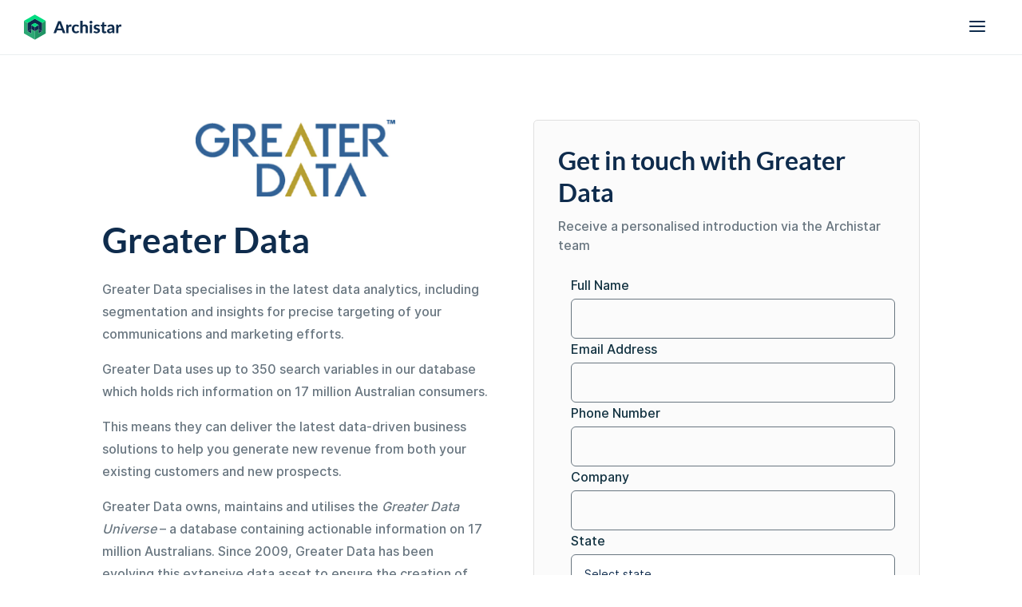

--- FILE ---
content_type: text/html; charset=UTF-8
request_url: https://www.archistar.ai/greater-data/
body_size: 31017
content:
<!DOCTYPE html><html
lang=en-AU><head><meta
charset="UTF-8"> <script>/*<![CDATA[*/var gform;gform||(document.addEventListener("gform_main_scripts_loaded",function(){gform.scriptsLoaded=!0}),document.addEventListener("gform/theme/scripts_loaded",function(){gform.themeScriptsLoaded=!0}),window.addEventListener("DOMContentLoaded",function(){gform.domLoaded=!0}),gform={domLoaded:!1,scriptsLoaded:!1,themeScriptsLoaded:!1,isFormEditor:()=>"function"==typeof InitializeEditor,callIfLoaded:function(o){return!(!gform.domLoaded||!gform.scriptsLoaded||!gform.themeScriptsLoaded&&!gform.isFormEditor()||(gform.isFormEditor()&&console.warn("The use of gform.initializeOnLoaded() is deprecated in the form editor context and will be removed in Gravity Forms 3.1."),o(),0))},initializeOnLoaded:function(o){gform.callIfLoaded(o)||(document.addEventListener("gform_main_scripts_loaded",()=>{gform.scriptsLoaded=!0,gform.callIfLoaded(o)}),document.addEventListener("gform/theme/scripts_loaded",()=>{gform.themeScriptsLoaded=!0,gform.callIfLoaded(o)}),window.addEventListener("DOMContentLoaded",()=>{gform.domLoaded=!0,gform.callIfLoaded(o)}))},hooks:{action:{},filter:{}},addAction:function(o,r,e,t){gform.addHook("action",o,r,e,t)},addFilter:function(o,r,e,t){gform.addHook("filter",o,r,e,t)},doAction:function(o){gform.doHook("action",o,arguments)},applyFilters:function(o){return gform.doHook("filter",o,arguments)},removeAction:function(o,r){gform.removeHook("action",o,r)},removeFilter:function(o,r,e){gform.removeHook("filter",o,r,e)},addHook:function(o,r,e,t,n){null==gform.hooks[o][r]&&(gform.hooks[o][r]=[]);var d=gform.hooks[o][r];null==n&&(n=r+"_"+d.length),gform.hooks[o][r].push({tag:n,callable:e,priority:t=null==t?10:t})},doHook:function(r,o,e){var t;if(e=Array.prototype.slice.call(e,1),null!=gform.hooks[r][o]&&((o=gform.hooks[r][o]).sort(function(o,r){return o.priority-r.priority}),o.forEach(function(o){"function"!=typeof(t=o.callable)&&(t=window[t]),"action"==r?t.apply(null,e):e[0]=t.apply(null,e)})),"filter"==r)return e[0]},removeHook:function(o,r,t,n){var e;null!=gform.hooks[o][r]&&(e=(e=gform.hooks[o][r]).filter(function(o,r,e){return!!(null!=n&&n!=o.tag||null!=t&&t!=o.priority)}),gform.hooks[o][r]=e)}});/*]]>*/</script> <meta
http-equiv="X-UA-Compatible" content="IE=edge"><link
rel=pingback href=https://www.archistar.ai/xmlrpc.php> <script>document.documentElement.className = 'js';</script> <meta
name='robots' content='index, follow, max-image-preview:large, max-snippet:-1, max-video-preview:-1'><title>Partner | Greater Data - Archistar</title><link
rel=canonical href=https://www.archistar.ai/greater-data/ ><meta
property="og:locale" content="en_US"><meta
property="og:type" content="article"><meta
property="og:title" content="Partner | Greater Data - Archistar"><meta
property="og:url" content="https://www.archistar.ai/greater-data/"><meta
property="og:site_name" content="Archistar"><meta
property="article:publisher" content="https://www.facebook.com/archistarai/"><meta
property="article:modified_time" content="2021-09-22T01:04:50+00:00"><meta
property="og:image" content="https://www.archistar.ai/wp-content/uploads/2023/10/archi-meta-img.png"><meta
property="og:image:width" content="1200"><meta
property="og:image:height" content="630"><meta
property="og:image:type" content="image/png"><meta
name="twitter:card" content="summary_large_image"><meta
name="twitter:label1" content="Est. reading time"><meta
name="twitter:data1" content="13 minutes"> <script type=application/ld+json class=yoast-schema-graph>{"@context":"https://schema.org","@graph":[{"@type":"WebPage","@id":"https://www.archistar.ai/greater-data/","url":"https://www.archistar.ai/greater-data/","name":"Partner | Greater Data - Archistar","isPartOf":{"@id":"https://www.archistar.ai/#website"},"datePublished":"2020-08-11T02:14:00+00:00","dateModified":"2021-09-22T01:04:50+00:00","breadcrumb":{"@id":"https://www.archistar.ai/greater-data/#breadcrumb"},"inLanguage":"en-AU","potentialAction":[{"@type":"ReadAction","target":["https://www.archistar.ai/greater-data/"]}]},{"@type":"BreadcrumbList","@id":"https://www.archistar.ai/greater-data/#breadcrumb","itemListElement":[{"@type":"ListItem","position":1,"name":"Home","item":"https://www.archistar.ai/"},{"@type":"ListItem","position":2,"name":"Partner | Greater Data"}]},{"@type":"WebSite","@id":"https://www.archistar.ai/#website","url":"https://www.archistar.ai/","name":"Archistar","description":"World-first artificial intelligence helps property professionals find profitable development sites","publisher":{"@id":"https://www.archistar.ai/#organization"},"potentialAction":[{"@type":"SearchAction","target":{"@type":"EntryPoint","urlTemplate":"https://www.archistar.ai/?s={search_term_string}"},"query-input":{"@type":"PropertyValueSpecification","valueRequired":true,"valueName":"search_term_string"}}],"inLanguage":"en-AU"},{"@type":"Organization","@id":"https://www.archistar.ai/#organization","name":"Archistar","url":"https://www.archistar.ai/","logo":{"@type":"ImageObject","inLanguage":"en-AU","@id":"https://www.archistar.ai/#/schema/logo/image/","url":"https://www.archistar.ai/wp-content/uploads/2020/05/Archistar-Logo.jpg","contentUrl":"https://www.archistar.ai/wp-content/uploads/2020/05/Archistar-Logo.jpg","width":500,"height":500,"caption":"Archistar"},"image":{"@id":"https://www.archistar.ai/#/schema/logo/image/"},"sameAs":["https://www.facebook.com/archistarai/","https://www.instagram.com/archistar.ai/","https://www.linkedin.com/company/3663464/","https://www.youtube.com/channel/UCWsE9QnJeRF93K8rDNCLCJQ"]}]}</script> <link
rel=dns-prefetch href=//www.archistar.ai><link
rel=dns-prefetch href=//fonts.googleapis.com><link
rel=alternate type=application/rss+xml title="Archistar &raquo; Feed" href=https://www.archistar.ai/feed/ ><link
rel=alternate type=application/rss+xml title="Archistar &raquo; Comments Feed" href=https://www.archistar.ai/comments/feed/ ><style>.lazyload,
			.lazyloading {
				max-width: 100%;
			}</style><meta
content="Archistar v.1.0.0" name="generator"><link
rel=stylesheet href=https://www.archistar.ai/wp-content/cache/minify/f617d.css media=all><link
rel=stylesheet id=et-builder-googlefonts-cached-css href='https://fonts.googleapis.com/css?family=Lato:100,100italic,300,300italic,regular,italic,700,700italic,900,900italic|Inter:100,200,300,regular,500,600,700,800,900|Montserrat:100,100italic,200,200italic,300,300italic,regular,italic,500,500italic,600,600italic,700,700italic,800,800italic,900,900italic|Cabin:regular,500,600,700,italic,500italic,600italic,700italic|Poppins:100,100italic,200,200italic,300,300italic,regular,italic,500,500italic,600,600italic,700,700italic,800,800italic,900,900italic&#038;subset=latin,latin-ext&#038;display=swap' type=text/css media=all><link
rel=stylesheet href=https://www.archistar.ai/wp-content/cache/minify/61356.css media=all><style id=moove_gdpr_frontend-inline-css>/*<![CDATA[*/#moove_gdpr_cookie_modal .moove-gdpr-modal-content .moove-gdpr-tab-main h3.tab-title, 
				#moove_gdpr_cookie_modal .moove-gdpr-modal-content .moove-gdpr-tab-main span.tab-title,
				#moove_gdpr_cookie_modal .moove-gdpr-modal-content .moove-gdpr-modal-left-content #moove-gdpr-menu li a, 
				#moove_gdpr_cookie_modal .moove-gdpr-modal-content .moove-gdpr-modal-left-content #moove-gdpr-menu li button,
				#moove_gdpr_cookie_modal .moove-gdpr-modal-content .moove-gdpr-modal-left-content .moove-gdpr-branding-cnt a,
				#moove_gdpr_cookie_modal .moove-gdpr-modal-content .moove-gdpr-modal-footer-content .moove-gdpr-button-holder a.mgbutton, 
				#moove_gdpr_cookie_modal .moove-gdpr-modal-content .moove-gdpr-modal-footer-content .moove-gdpr-button-holder button.mgbutton,
				#moove_gdpr_cookie_modal .cookie-switch .cookie-slider:after, 
				#moove_gdpr_cookie_modal .cookie-switch .slider:after, 
				#moove_gdpr_cookie_modal .switch .cookie-slider:after, 
				#moove_gdpr_cookie_modal .switch .slider:after,
				#moove_gdpr_cookie_info_bar .moove-gdpr-info-bar-container .moove-gdpr-info-bar-content p, 
				#moove_gdpr_cookie_info_bar .moove-gdpr-info-bar-container .moove-gdpr-info-bar-content p a,
				#moove_gdpr_cookie_info_bar .moove-gdpr-info-bar-container .moove-gdpr-info-bar-content a.mgbutton, 
				#moove_gdpr_cookie_info_bar .moove-gdpr-info-bar-container .moove-gdpr-info-bar-content button.mgbutton,
				#moove_gdpr_cookie_modal .moove-gdpr-modal-content .moove-gdpr-tab-main .moove-gdpr-tab-main-content h1, 
				#moove_gdpr_cookie_modal .moove-gdpr-modal-content .moove-gdpr-tab-main .moove-gdpr-tab-main-content h2, 
				#moove_gdpr_cookie_modal .moove-gdpr-modal-content .moove-gdpr-tab-main .moove-gdpr-tab-main-content h3, 
				#moove_gdpr_cookie_modal .moove-gdpr-modal-content .moove-gdpr-tab-main .moove-gdpr-tab-main-content h4, 
				#moove_gdpr_cookie_modal .moove-gdpr-modal-content .moove-gdpr-tab-main .moove-gdpr-tab-main-content h5, 
				#moove_gdpr_cookie_modal .moove-gdpr-modal-content .moove-gdpr-tab-main .moove-gdpr-tab-main-content h6,
				#moove_gdpr_cookie_modal .moove-gdpr-modal-content.moove_gdpr_modal_theme_v2 .moove-gdpr-modal-title .tab-title,
				#moove_gdpr_cookie_modal .moove-gdpr-modal-content.moove_gdpr_modal_theme_v2 .moove-gdpr-tab-main h3.tab-title, 
				#moove_gdpr_cookie_modal .moove-gdpr-modal-content.moove_gdpr_modal_theme_v2 .moove-gdpr-tab-main span.tab-title,
				#moove_gdpr_cookie_modal .moove-gdpr-modal-content.moove_gdpr_modal_theme_v2 .moove-gdpr-branding-cnt a {
					font-weight: inherit				}
			#moove_gdpr_cookie_modal,#moove_gdpr_cookie_info_bar,.gdpr_cookie_settings_shortcode_content{font-family:&#039;Nunito&#039;,sans-serif}#moove_gdpr_save_popup_settings_button{background-color:#373737;color:#fff}#moove_gdpr_save_popup_settings_button:hover{background-color:#000}#moove_gdpr_cookie_info_bar .moove-gdpr-info-bar-container .moove-gdpr-info-bar-content a.mgbutton,#moove_gdpr_cookie_info_bar .moove-gdpr-info-bar-container .moove-gdpr-info-bar-content button.mgbutton{background-color:#535eee}#moove_gdpr_cookie_modal .moove-gdpr-modal-content .moove-gdpr-modal-footer-content .moove-gdpr-button-holder a.mgbutton,#moove_gdpr_cookie_modal .moove-gdpr-modal-content .moove-gdpr-modal-footer-content .moove-gdpr-button-holder button.mgbutton,.gdpr_cookie_settings_shortcode_content .gdpr-shr-button.button-green{background-color:#535eee;border-color:#535eee}#moove_gdpr_cookie_modal .moove-gdpr-modal-content .moove-gdpr-modal-footer-content .moove-gdpr-button-holder a.mgbutton:hover,#moove_gdpr_cookie_modal .moove-gdpr-modal-content .moove-gdpr-modal-footer-content .moove-gdpr-button-holder button.mgbutton:hover,.gdpr_cookie_settings_shortcode_content .gdpr-shr-button.button-green:hover{background-color:#fff;color:#535eee}#moove_gdpr_cookie_modal .moove-gdpr-modal-content .moove-gdpr-modal-close i,#moove_gdpr_cookie_modal .moove-gdpr-modal-content .moove-gdpr-modal-close span.gdpr-icon{background-color:#535eee;border:1px solid #535eee}#moove_gdpr_cookie_info_bar span.change-settings-button.focus-g,#moove_gdpr_cookie_info_bar span.change-settings-button:focus,#moove_gdpr_cookie_info_bar button.change-settings-button.focus-g,#moove_gdpr_cookie_info_bar button.change-settings-button:focus{-webkit-box-shadow:0 0 1px 3px #535eee;-moz-box-shadow:0 0 1px 3px #535eee;box-shadow:0 0 1px 3px #535eee}#moove_gdpr_cookie_modal .moove-gdpr-modal-content .moove-gdpr-modal-close i:hover,#moove_gdpr_cookie_modal .moove-gdpr-modal-content .moove-gdpr-modal-close span.gdpr-icon:hover,#moove_gdpr_cookie_info_bar span[data-href]>u.change-settings-button{color:#535eee}#moove_gdpr_cookie_modal .moove-gdpr-modal-content .moove-gdpr-modal-left-content #moove-gdpr-menu li.menu-item-selected a span.gdpr-icon,#moove_gdpr_cookie_modal .moove-gdpr-modal-content .moove-gdpr-modal-left-content #moove-gdpr-menu li.menu-item-selected button span.gdpr-icon{color:inherit}#moove_gdpr_cookie_modal .moove-gdpr-modal-content .moove-gdpr-modal-left-content #moove-gdpr-menu li a span.gdpr-icon,#moove_gdpr_cookie_modal .moove-gdpr-modal-content .moove-gdpr-modal-left-content #moove-gdpr-menu li button span.gdpr-icon{color:inherit}#moove_gdpr_cookie_modal .gdpr-acc-link{line-height:0;font-size:0;color:transparent;position:absolute}#moove_gdpr_cookie_modal .moove-gdpr-modal-content .moove-gdpr-modal-close:hover i,#moove_gdpr_cookie_modal .moove-gdpr-modal-content .moove-gdpr-modal-left-content #moove-gdpr-menu li a,#moove_gdpr_cookie_modal .moove-gdpr-modal-content .moove-gdpr-modal-left-content #moove-gdpr-menu li button,#moove_gdpr_cookie_modal .moove-gdpr-modal-content .moove-gdpr-modal-left-content #moove-gdpr-menu li button i,#moove_gdpr_cookie_modal .moove-gdpr-modal-content .moove-gdpr-modal-left-content #moove-gdpr-menu li a i,#moove_gdpr_cookie_modal .moove-gdpr-modal-content .moove-gdpr-tab-main .moove-gdpr-tab-main-content a:hover,#moove_gdpr_cookie_info_bar.moove-gdpr-dark-scheme .moove-gdpr-info-bar-container .moove-gdpr-info-bar-content a.mgbutton:hover,#moove_gdpr_cookie_info_bar.moove-gdpr-dark-scheme .moove-gdpr-info-bar-container .moove-gdpr-info-bar-content button.mgbutton:hover,#moove_gdpr_cookie_info_bar.moove-gdpr-dark-scheme .moove-gdpr-info-bar-container .moove-gdpr-info-bar-content a:hover,#moove_gdpr_cookie_info_bar.moove-gdpr-dark-scheme .moove-gdpr-info-bar-container .moove-gdpr-info-bar-content button:hover,#moove_gdpr_cookie_info_bar.moove-gdpr-dark-scheme .moove-gdpr-info-bar-container .moove-gdpr-info-bar-content span.change-settings-button:hover,#moove_gdpr_cookie_info_bar.moove-gdpr-dark-scheme .moove-gdpr-info-bar-container .moove-gdpr-info-bar-content button.change-settings-button:hover,#moove_gdpr_cookie_info_bar.moove-gdpr-dark-scheme .moove-gdpr-info-bar-container .moove-gdpr-info-bar-content u.change-settings-button:hover,#moove_gdpr_cookie_info_bar span[data-href]>u.change-settings-button,#moove_gdpr_cookie_info_bar.moove-gdpr-dark-scheme .moove-gdpr-info-bar-container .moove-gdpr-info-bar-content a.mgbutton.focus-g,#moove_gdpr_cookie_info_bar.moove-gdpr-dark-scheme .moove-gdpr-info-bar-container .moove-gdpr-info-bar-content button.mgbutton.focus-g,#moove_gdpr_cookie_info_bar.moove-gdpr-dark-scheme .moove-gdpr-info-bar-container .moove-gdpr-info-bar-content a.focus-g,#moove_gdpr_cookie_info_bar.moove-gdpr-dark-scheme .moove-gdpr-info-bar-container .moove-gdpr-info-bar-content button.focus-g,#moove_gdpr_cookie_info_bar.moove-gdpr-dark-scheme .moove-gdpr-info-bar-container .moove-gdpr-info-bar-content a.mgbutton:focus,#moove_gdpr_cookie_info_bar.moove-gdpr-dark-scheme .moove-gdpr-info-bar-container .moove-gdpr-info-bar-content button.mgbutton:focus,#moove_gdpr_cookie_info_bar.moove-gdpr-dark-scheme .moove-gdpr-info-bar-container .moove-gdpr-info-bar-content a:focus,#moove_gdpr_cookie_info_bar.moove-gdpr-dark-scheme .moove-gdpr-info-bar-container .moove-gdpr-info-bar-content button:focus,#moove_gdpr_cookie_info_bar.moove-gdpr-dark-scheme .moove-gdpr-info-bar-container .moove-gdpr-info-bar-content span.change-settings-button.focus-g,span.change-settings-button:focus,button.change-settings-button.focus-g,button.change-settings-button:focus,#moove_gdpr_cookie_info_bar.moove-gdpr-dark-scheme .moove-gdpr-info-bar-container .moove-gdpr-info-bar-content u.change-settings-button.focus-g,#moove_gdpr_cookie_info_bar.moove-gdpr-dark-scheme .moove-gdpr-info-bar-container .moove-gdpr-info-bar-content u.change-settings-button:focus{color:#535eee}#moove_gdpr_cookie_modal .moove-gdpr-branding.focus-g span,#moove_gdpr_cookie_modal .moove-gdpr-modal-content .moove-gdpr-tab-main a.focus-g,#moove_gdpr_cookie_modal .moove-gdpr-modal-content .moove-gdpr-tab-main .gdpr-cd-details-toggle.focus-g{color:#535eee}#moove_gdpr_cookie_modal.gdpr_lightbox-hide{display:none}#moove_gdpr_cookie_info_bar.gdpr-full-screen-infobar .moove-gdpr-info-bar-container .moove-gdpr-info-bar-content .moove-gdpr-cookie-notice p a{color:#535eee!important}
/*# sourceURL=moove_gdpr_frontend-inline-css *//*]]>*/</style><link
rel=stylesheet href=https://www.archistar.ai/wp-content/cache/minify/dff0d.css media=all><meta
name="sentry-trace" content="e8de775193144687916ac7548043621c-142e668759f847e8-0"><meta
name="traceparent" content=""><meta
name="baggage" content="sentry-trace_id=e8de775193144687916ac7548043621c,sentry-sample_rate=0.2,sentry-transaction=%2F%7Bpagename%7D,sentry-public_key=8bfc1b415baf45ee8ae1ed00753ac8db,sentry-environment=prod,sentry-sampled=false,sentry-sample_rand=0.403269"> <script src=https://www.archistar.ai/wp-content/cache/minify/71266.js></script> <script id=wp-sentry-browser-js-extra>var wp_sentry = {"wpBrowserTracingOptions":{},"tracesSampleRate":"0.2","environment":"prod","release":null,"context":{"tags":{"wordpress":"6.9","language":"en-AU"}},"dsn":"https://8bfc1b415baf45ee8ae1ed00753ac8db@sentry.atech.host/6"};
//# sourceURL=wp-sentry-browser-js-extra</script> <script src=https://www.archistar.ai/wp-content/cache/minify/32a5b.js></script> <script id=archi-eu-helper-js-extra>var archiEUHelper = {"ajaxurl":"https://www.archistar.ai/wp-admin/admin-ajax.php"};
//# sourceURL=archi-eu-helper-js-extra</script> <script src=https://www.archistar.ai/wp-content/cache/minify/f285c.js></script> <meta
name="sentry-trace" content="e8de775193144687916ac7548043621c-142e668759f847e8-0"><link
rel=https://api.w.org/ href=https://www.archistar.ai/wp-json/ ><link
rel=alternate title=JSON type=application/json href=https://www.archistar.ai/wp-json/wp/v2/pages/7188><link
rel=EditURI type=application/rsd+xml title=RSD href=https://www.archistar.ai/xmlrpc.php?rsd><meta
name="generator" content="WordPress 6.9"><link
rel=shortlink href='https://www.archistar.ai/?p=7188'><style id=ubermenu-custom-generated-css>/*<![CDATA[*//** UberMenu Responsive Styles (Breakpoint Setting) **/
@media screen and (min-width: 1371px){
  .ubermenu{ display:block !important; } .ubermenu-responsive .ubermenu-item.ubermenu-hide-desktop{ display:none !important; } .ubermenu-responsive.ubermenu-retractors-responsive .ubermenu-retractor-mobile{ display:none; }  /* Top level items full height */ .ubermenu.ubermenu-horizontal.ubermenu-items-vstretch .ubermenu-nav{   display:flex;   align-items:stretch; } .ubermenu.ubermenu-horizontal.ubermenu-items-vstretch .ubermenu-item.ubermenu-item-level-0{   display:flex;   flex-direction:column; } .ubermenu.ubermenu-horizontal.ubermenu-items-vstretch .ubermenu-item.ubermenu-item-level-0 > .ubermenu-target{   flex:1;   display:flex;   align-items:center; flex-wrap:wrap; } .ubermenu.ubermenu-horizontal.ubermenu-items-vstretch .ubermenu-item.ubermenu-item-level-0 > .ubermenu-target > .ubermenu-target-divider{ position:static; flex-basis:100%; } .ubermenu.ubermenu-horizontal.ubermenu-items-vstretch .ubermenu-item.ubermenu-item-level-0 > .ubermenu-target.ubermenu-item-layout-image_left > .ubermenu-target-text{ padding-left:1em; } .ubermenu.ubermenu-horizontal.ubermenu-items-vstretch .ubermenu-item.ubermenu-item-level-0 > .ubermenu-target.ubermenu-item-layout-image_right > .ubermenu-target-text{ padding-right:1em; } .ubermenu.ubermenu-horizontal.ubermenu-items-vstretch .ubermenu-item.ubermenu-item-level-0 > .ubermenu-target.ubermenu-item-layout-image_above, .ubermenu.ubermenu-horizontal.ubermenu-items-vstretch .ubermenu-item.ubermenu-item-level-0 > .ubermenu-target.ubermenu-item-layout-image_below{ flex-direction:column; } .ubermenu.ubermenu-horizontal.ubermenu-items-vstretch .ubermenu-item.ubermenu-item-level-0 > .ubermenu-submenu-drop{   top:100%; } .ubermenu.ubermenu-horizontal.ubermenu-items-vstretch .ubermenu-item-level-0:not(.ubermenu-align-right) + .ubermenu-item.ubermenu-align-right{ margin-left:auto; }  /* Force current submenu always open but below others */ .ubermenu-force-current-submenu .ubermenu-item-level-0.ubermenu-current-menu-item > .ubermenu-submenu-drop, .ubermenu-force-current-submenu .ubermenu-item-level-0.ubermenu-current-menu-ancestor > .ubermenu-submenu-drop {     display: block!important;     opacity: 1!important;     visibility: visible!important;     margin: 0!important;     top: auto!important;     height: auto;     z-index:19; }   /* Invert Horizontal menu to make subs go up */ .ubermenu-invert.ubermenu-horizontal .ubermenu-item-level-0 > .ubermenu-submenu-drop, .ubermenu-invert.ubermenu-horizontal.ubermenu-items-vstretch .ubermenu-item.ubermenu-item-level-0>.ubermenu-submenu-drop{  top:auto;  bottom:100%; } .ubermenu-invert.ubermenu-horizontal.ubermenu-sub-indicators .ubermenu-item-level-0.ubermenu-has-submenu-drop > .ubermenu-target > .ubermenu-sub-indicator{ transform:rotate(180deg); } /* Make second level flyouts fly up */ .ubermenu-invert.ubermenu-horizontal .ubermenu-submenu .ubermenu-item.ubermenu-active > .ubermenu-submenu-type-flyout{     top:auto;     bottom:0; } /* Clip the submenus properly when inverted */ .ubermenu-invert.ubermenu-horizontal .ubermenu-item-level-0 > .ubermenu-submenu-drop{     clip: rect(-5000px,5000px,auto,-5000px); }    /* Invert Vertical menu to make subs go left */ .ubermenu-invert.ubermenu-vertical .ubermenu-item-level-0 > .ubermenu-submenu-drop{   right:100%;   left:auto; } .ubermenu-invert.ubermenu-vertical.ubermenu-sub-indicators .ubermenu-item-level-0.ubermenu-item-has-children > .ubermenu-target > .ubermenu-sub-indicator{   right:auto;   left:10px; transform:rotate(90deg); } .ubermenu-vertical.ubermenu-invert .ubermenu-item > .ubermenu-submenu-drop {   clip: rect(-5000px,5000px,5000px,-5000px); } /* Vertical Flyout > Flyout */ .ubermenu-vertical.ubermenu-invert.ubermenu-sub-indicators .ubermenu-has-submenu-drop > .ubermenu-target{   padding-left:25px; } .ubermenu-vertical.ubermenu-invert .ubermenu-item > .ubermenu-target > .ubermenu-sub-indicator {   right:auto;   left:10px;   transform:rotate(90deg); } .ubermenu-vertical.ubermenu-invert .ubermenu-item > .ubermenu-submenu-drop.ubermenu-submenu-type-flyout, .ubermenu-vertical.ubermenu-invert .ubermenu-submenu-type-flyout > .ubermenu-item > .ubermenu-submenu-drop {   right: 100%;   left: auto; }  .ubermenu-responsive-toggle{ display:none; }
}
@media screen and (max-width: 1370px){
   .ubermenu-responsive-toggle, .ubermenu-sticky-toggle-wrapper { display: block; }  .ubermenu-responsive{ width:100%; max-height:600px; visibility:visible; overflow:visible;  -webkit-transition:max-height 1s ease-in; transition:max-height .3s ease-in; } .ubermenu-responsive.ubermenu-mobile-accordion:not(.ubermenu-mobile-modal):not(.ubermenu-in-transition):not(.ubermenu-responsive-collapse){ max-height:none; } .ubermenu-responsive.ubermenu-items-align-center{   text-align:left; } .ubermenu-responsive.ubermenu{ margin:0; } .ubermenu-responsive.ubermenu .ubermenu-nav{ display:block; }  .ubermenu-responsive.ubermenu-responsive-nocollapse, .ubermenu-repsonsive.ubermenu-no-transitions{ display:block; max-height:none; }  .ubermenu-responsive.ubermenu-responsive-collapse{ max-height:none; visibility:visible; overflow:visible; } .ubermenu-responsive.ubermenu-responsive-collapse{ max-height:0; overflow:hidden !important; visibility:hidden; } .ubermenu-responsive.ubermenu-in-transition, .ubermenu-responsive.ubermenu-in-transition .ubermenu-nav{ overflow:hidden !important; visibility:visible; } .ubermenu-responsive.ubermenu-responsive-collapse:not(.ubermenu-in-transition){ border-top-width:0; border-bottom-width:0; } .ubermenu-responsive.ubermenu-responsive-collapse .ubermenu-item .ubermenu-submenu{ display:none; }  .ubermenu-responsive .ubermenu-item-level-0{ width:50%; } .ubermenu-responsive.ubermenu-responsive-single-column .ubermenu-item-level-0{ float:none; clear:both; width:100%; } .ubermenu-responsive .ubermenu-item.ubermenu-item-level-0 > .ubermenu-target{ border:none; box-shadow:none; } .ubermenu-responsive .ubermenu-item.ubermenu-has-submenu-flyout{ position:static; } .ubermenu-responsive.ubermenu-sub-indicators .ubermenu-submenu-type-flyout .ubermenu-has-submenu-drop > .ubermenu-target > .ubermenu-sub-indicator{ transform:rotate(0); right:10px; left:auto; } .ubermenu-responsive .ubermenu-nav .ubermenu-item .ubermenu-submenu.ubermenu-submenu-drop{ width:100%; min-width:100%; max-width:100%; top:auto; left:0 !important; } .ubermenu-responsive.ubermenu-has-border .ubermenu-nav .ubermenu-item .ubermenu-submenu.ubermenu-submenu-drop{ left: -1px !important; /* For borders */ } .ubermenu-responsive .ubermenu-submenu.ubermenu-submenu-type-mega > .ubermenu-item.ubermenu-column{ min-height:0; border-left:none;  float:left; /* override left/center/right content alignment */ display:block; } .ubermenu-responsive .ubermenu-item.ubermenu-active > .ubermenu-submenu.ubermenu-submenu-type-mega{     max-height:none;     height:auto;/*prevent overflow scrolling since android is still finicky*/     overflow:visible; } .ubermenu-responsive.ubermenu-transition-slide .ubermenu-item.ubermenu-in-transition > .ubermenu-submenu-drop{ max-height:1000px; /* because of slide transition */ } .ubermenu .ubermenu-submenu-type-flyout .ubermenu-submenu-type-mega{ min-height:0; } .ubermenu.ubermenu-responsive .ubermenu-column, .ubermenu.ubermenu-responsive .ubermenu-column-auto{ min-width:50%; } .ubermenu.ubermenu-responsive .ubermenu-autoclear > .ubermenu-column{ clear:none; } .ubermenu.ubermenu-responsive .ubermenu-column:nth-of-type(2n+1){ clear:both; } .ubermenu.ubermenu-responsive .ubermenu-submenu-retractor-top:not(.ubermenu-submenu-retractor-top-2) .ubermenu-column:nth-of-type(2n+1){ clear:none; } .ubermenu.ubermenu-responsive .ubermenu-submenu-retractor-top:not(.ubermenu-submenu-retractor-top-2) .ubermenu-column:nth-of-type(2n+2){ clear:both; }  .ubermenu-responsive-single-column-subs .ubermenu-submenu .ubermenu-item { float: none; clear: both; width: 100%; min-width: 100%; }   .ubermenu.ubermenu-responsive .ubermenu-tabs, .ubermenu.ubermenu-responsive .ubermenu-tabs-group, .ubermenu.ubermenu-responsive .ubermenu-tab, .ubermenu.ubermenu-responsive .ubermenu-tab-content-panel{ /** TABS SHOULD BE 100%  ACCORDION */ width:100%; min-width:100%; max-width:100%; left:0; } .ubermenu.ubermenu-responsive .ubermenu-tabs, .ubermenu.ubermenu-responsive .ubermenu-tab-content-panel{ min-height:0 !important;/* Override Inline Style from JS */ } .ubermenu.ubermenu-responsive .ubermenu-tabs{ z-index:15; } .ubermenu.ubermenu-responsive .ubermenu-tab-content-panel{ z-index:20; } /* Tab Layering */ .ubermenu-responsive .ubermenu-tab{ position:relative; } .ubermenu-responsive .ubermenu-tab.ubermenu-active{ position:relative; z-index:20; } .ubermenu-responsive .ubermenu-tab > .ubermenu-target{ border-width:0 0 1px 0; } .ubermenu-responsive.ubermenu-sub-indicators .ubermenu-tabs > .ubermenu-tabs-group > .ubermenu-tab.ubermenu-has-submenu-drop > .ubermenu-target > .ubermenu-sub-indicator{ transform:rotate(0); right:10px; left:auto; }  .ubermenu-responsive .ubermenu-tabs > .ubermenu-tabs-group > .ubermenu-tab > .ubermenu-tab-content-panel{ top:auto; border-width:1px; } .ubermenu-responsive .ubermenu-tab-layout-bottom > .ubermenu-tabs-group{ /*position:relative;*/ }   .ubermenu-reponsive .ubermenu-item-level-0 > .ubermenu-submenu-type-stack{ /* Top Level Stack Columns */ position:relative; }  .ubermenu-responsive .ubermenu-submenu-type-stack .ubermenu-column, .ubermenu-responsive .ubermenu-submenu-type-stack .ubermenu-column-auto{ /* Stack Columns */ width:100%; max-width:100%; }   .ubermenu-responsive .ubermenu-item-mini{ /* Mini items */ min-width:0; width:auto; float:left; clear:none !important; } .ubermenu-responsive .ubermenu-item.ubermenu-item-mini > a.ubermenu-target{ padding-left:20px; padding-right:20px; }   .ubermenu-responsive .ubermenu-item.ubermenu-hide-mobile{ /* Hiding items */ display:none !important; }  .ubermenu-responsive.ubermenu-hide-bkgs .ubermenu-submenu.ubermenu-submenu-bkg-img{ /** Hide Background Images in Submenu */ background-image:none; } .ubermenu.ubermenu-responsive .ubermenu-item-level-0.ubermenu-item-mini{ min-width:0; width:auto; } .ubermenu-vertical .ubermenu-item.ubermenu-item-level-0{ width:100%; } .ubermenu-vertical.ubermenu-sub-indicators .ubermenu-item-level-0.ubermenu-item-has-children > .ubermenu-target > .ubermenu-sub-indicator{ right:10px; left:auto; transform:rotate(0); } .ubermenu-vertical .ubermenu-item.ubermenu-item-level-0.ubermenu-relative.ubermenu-active > .ubermenu-submenu-drop.ubermenu-submenu-align-vertical_parent_item{     top:auto; }   .ubermenu.ubermenu-responsive .ubermenu-tabs{     position:static; } /* Tabs on Mobile with mouse (but not click) - leave space to hover off */ .ubermenu:not(.ubermenu-is-mobile):not(.ubermenu-submenu-indicator-closes) .ubermenu-submenu .ubermenu-tab[data-ubermenu-trigger="mouseover"] .ubermenu-tab-content-panel, .ubermenu:not(.ubermenu-is-mobile):not(.ubermenu-submenu-indicator-closes) .ubermenu-submenu .ubermenu-tab[data-ubermenu-trigger="hover_intent"] .ubermenu-tab-content-panel{     margin-left:6%; width:94%; min-width:94%; }  /* Sub indicator close visibility */ .ubermenu.ubermenu-submenu-indicator-closes .ubermenu-active > .ubermenu-target > .ubermenu-sub-indicator-close{ display:block; display: flex; align-items: center; justify-content: center; } .ubermenu.ubermenu-submenu-indicator-closes .ubermenu-active > .ubermenu-target > .ubermenu-sub-indicator{ display:none; }  .ubermenu .ubermenu-tabs .ubermenu-tab-content-panel{     box-shadow: 0 5px 10px rgba(0,0,0,.075); }  /* When submenus and items go full width, move items back to appropriate positioning */ .ubermenu .ubermenu-submenu-rtl {     direction: ltr; }   /* Fixed position mobile menu */ .ubermenu.ubermenu-mobile-modal{   position:fixed;   z-index:9999999; opacity:1;   top:0;   left:0;   width:100%;   width:100vw;   max-width:100%;   max-width:100vw; height:100%; height:calc(100vh - calc(100vh - 100%)); height:-webkit-fill-available; max-height:calc(100vh - calc(100vh - 100%)); max-height:-webkit-fill-available;   border:none; box-sizing:border-box;    display:flex;   flex-direction:column;   justify-content:flex-start; overflow-y:auto !important; /* for non-accordion mode */ overflow-x:hidden !important; overscroll-behavior: contain; transform:scale(1); transition-duration:.1s; transition-property: all; } .ubermenu.ubermenu-mobile-modal.ubermenu-mobile-accordion.ubermenu-interaction-press{ overflow-y:hidden !important; } .ubermenu.ubermenu-mobile-modal.ubermenu-responsive-collapse{ overflow:hidden !important; opacity:0; transform:scale(.9); visibility:hidden; } .ubermenu.ubermenu-mobile-modal .ubermenu-nav{   flex:1;   overflow-y:auto !important; overscroll-behavior: contain; } .ubermenu.ubermenu-mobile-modal .ubermenu-item-level-0{ margin:0; } .ubermenu.ubermenu-mobile-modal .ubermenu-mobile-close-button{ border:none; background:none; border-radius:0; padding:1em; color:inherit; display:inline-block; text-align:center; font-size:14px; } .ubermenu.ubermenu-mobile-modal .ubermenu-mobile-footer .ubermenu-mobile-close-button{ width: 100%; display: flex; align-items: center; justify-content: center; } .ubermenu.ubermenu-mobile-modal .ubermenu-mobile-footer .ubermenu-mobile-close-button .ubermenu-icon-essential, .ubermenu.ubermenu-mobile-modal .ubermenu-mobile-footer .ubermenu-mobile-close-button .fas.fa-times{ margin-right:.2em; }  /* Header/Footer Mobile content */ .ubermenu .ubermenu-mobile-header, .ubermenu .ubermenu-mobile-footer{ display:block; text-align:center; color:inherit; }  /* Accordion submenus mobile (single column tablet) */ .ubermenu.ubermenu-responsive-single-column.ubermenu-mobile-accordion.ubermenu-interaction-press .ubermenu-item > .ubermenu-submenu-drop, .ubermenu.ubermenu-responsive-single-column.ubermenu-mobile-accordion.ubermenu-interaction-press .ubermenu-tab > .ubermenu-tab-content-panel{ box-sizing:border-box; border-left:none; border-right:none; box-shadow:none; } .ubermenu.ubermenu-responsive-single-column.ubermenu-mobile-accordion.ubermenu-interaction-press .ubermenu-item.ubermenu-active > .ubermenu-submenu-drop, .ubermenu.ubermenu-responsive-single-column.ubermenu-mobile-accordion.ubermenu-interaction-press .ubermenu-tab.ubermenu-active > .ubermenu-tab-content-panel{   position:static; }   /* Accordion indented - remove borders and extra spacing from headers */ .ubermenu.ubermenu-mobile-accordion-indent .ubermenu-submenu.ubermenu-submenu-drop, .ubermenu.ubermenu-mobile-accordion-indent .ubermenu-submenu .ubermenu-item-header.ubermenu-has-submenu-stack > .ubermenu-target{   border:none; } .ubermenu.ubermenu-mobile-accordion-indent .ubermenu-submenu .ubermenu-item-header.ubermenu-has-submenu-stack > .ubermenu-submenu-type-stack{   padding-top:0; } /* Accordion dropdown indentation padding */ .ubermenu.ubermenu-mobile-accordion-indent .ubermenu-submenu-drop .ubermenu-submenu-drop .ubermenu-item > .ubermenu-target, .ubermenu.ubermenu-mobile-accordion-indent .ubermenu-submenu-drop .ubermenu-tab-content-panel .ubermenu-item > .ubermenu-target{   padding-left:calc( var(--ubermenu-accordion-indent) * 2 ); } .ubermenu.ubermenu-mobile-accordion-indent .ubermenu-submenu-drop .ubermenu-submenu-drop .ubermenu-submenu-drop .ubermenu-item > .ubermenu-target, .ubermenu.ubermenu-mobile-accordion-indent .ubermenu-submenu-drop .ubermenu-tab-content-panel .ubermenu-tab-content-panel .ubermenu-item > .ubermenu-target{   padding-left:calc( var(--ubermenu-accordion-indent) * 3 ); } .ubermenu.ubermenu-mobile-accordion-indent .ubermenu-submenu-drop .ubermenu-submenu-drop .ubermenu-submenu-drop .ubermenu-submenu-drop .ubermenu-item > .ubermenu-target, .ubermenu.ubermenu-mobile-accordion-indent .ubermenu-submenu-drop .ubermenu-tab-content-panel .ubermenu-tab-content-panel .ubermenu-tab-content-panel .ubermenu-item > .ubermenu-target{   padding-left:calc( var(--ubermenu-accordion-indent) * 4 ); } /* Reverse Accordion dropdown indentation padding */ .rtl .ubermenu.ubermenu-mobile-accordion-indent .ubermenu-submenu-drop .ubermenu-submenu-drop .ubermenu-item > .ubermenu-target, .rtl .ubermenu.ubermenu-mobile-accordion-indent .ubermenu-submenu-drop .ubermenu-tab-content-panel .ubermenu-item > .ubermenu-target{ padding-left:0;   padding-right:calc( var(--ubermenu-accordion-indent) * 2 ); } .rtl .ubermenu.ubermenu-mobile-accordion-indent .ubermenu-submenu-drop .ubermenu-submenu-drop .ubermenu-submenu-drop .ubermenu-item > .ubermenu-target, .rtl .ubermenu.ubermenu-mobile-accordion-indent .ubermenu-submenu-drop .ubermenu-tab-content-panel .ubermenu-tab-content-panel .ubermenu-item > .ubermenu-target{ padding-left:0; padding-right:calc( var(--ubermenu-accordion-indent) * 3 ); } .rtl .ubermenu.ubermenu-mobile-accordion-indent .ubermenu-submenu-drop .ubermenu-submenu-drop .ubermenu-submenu-drop .ubermenu-submenu-drop .ubermenu-item > .ubermenu-target, .rtl .ubermenu.ubermenu-mobile-accordion-indent .ubermenu-submenu-drop .ubermenu-tab-content-panel .ubermenu-tab-content-panel .ubermenu-tab-content-panel .ubermenu-item > .ubermenu-target{ padding-left:0; padding-right:calc( var(--ubermenu-accordion-indent) * 4 ); }  .ubermenu-responsive-toggle{ display:block; }
}
@media screen and (max-width: 480px){
  .ubermenu.ubermenu-responsive .ubermenu-item-level-0{ width:100%; } .ubermenu.ubermenu-responsive .ubermenu-column, .ubermenu.ubermenu-responsive .ubermenu-column-auto{ min-width:100%; } .ubermenu .ubermenu-autocolumn:not(:first-child), .ubermenu .ubermenu-autocolumn:not(:first-child) .ubermenu-submenu-type-stack{     padding-top:0; } .ubermenu .ubermenu-autocolumn:not(:last-child), .ubermenu .ubermenu-autocolumn:not(:last-child) .ubermenu-submenu-type-stack{     padding-bottom:0; } .ubermenu .ubermenu-autocolumn > .ubermenu-submenu-type-stack > .ubermenu-item-normal:first-child{     margin-top:0; }     /* Accordion submenus mobile */ .ubermenu.ubermenu-responsive.ubermenu-mobile-accordion.ubermenu-interaction-press .ubermenu-item > .ubermenu-submenu-drop, .ubermenu.ubermenu-responsive.ubermenu-mobile-accordion.ubermenu-interaction-press .ubermenu-tab > .ubermenu-tab-content-panel{     box-shadow:none; box-sizing:border-box; border-left:none; border-right:none; } .ubermenu.ubermenu-responsive.ubermenu-mobile-accordion.ubermenu-interaction-press .ubermenu-item.ubermenu-active > .ubermenu-submenu-drop, .ubermenu.ubermenu-responsive.ubermenu-mobile-accordion.ubermenu-interaction-press .ubermenu-tab.ubermenu-active > .ubermenu-tab-content-panel{     position:static; } 
}


/** UberMenu Custom Menu Styles (Customizer) **/
/* main */
 .ubermenu-main.ubermenu-mobile-accordion-indent { --ubermenu-accordion-indent:20px; }
 .ubermenu-main.ubermenu-mobile-modal.ubermenu-mobile-view { background:#ffffff; }
 .ubermenu-main .ubermenu-item-level-0 > .ubermenu-target { font-size:16px; color:#d1d8dc; }
 .ubermenu-main .ubermenu-item-level-0 > .ubermenu-target, .ubermenu-main .ubermenu-item-level-0 > .ubermenu-target.ubermenu-item-notext > .ubermenu-icon { line-height:24px; }
 .ubermenu-main .ubermenu-nav .ubermenu-item.ubermenu-item-level-0 > .ubermenu-target { font-weight:500; }
 .ubermenu.ubermenu-main .ubermenu-item-level-0:hover > .ubermenu-target, .ubermenu-main .ubermenu-item-level-0.ubermenu-active > .ubermenu-target { color:#ffffff; }
 .ubermenu-main .ubermenu-item-level-0.ubermenu-current-menu-item > .ubermenu-target, .ubermenu-main .ubermenu-item-level-0.ubermenu-current-menu-parent > .ubermenu-target, .ubermenu-main .ubermenu-item-level-0.ubermenu-current-menu-ancestor > .ubermenu-target { color:#ffffff; }
 .ubermenu-main .ubermenu-item.ubermenu-item-level-0 > .ubermenu-highlight { color:#ffffff; }
 .ubermenu-responsive-toggle-main, .ubermenu-main, .ubermenu-main .ubermenu-target, .ubermenu-main .ubermenu-nav .ubermenu-item-level-0 .ubermenu-target { font-family:Inter; }


/** UberMenu Custom Menu Item Styles (Menu Item Settings) **/
/* 10691 */  .ubermenu .ubermenu-submenu.ubermenu-submenu-id-10691 { width:352px; min-width:352px; }
/* 30950 */  .ubermenu .ubermenu-submenu.ubermenu-submenu-id-30950 { width:352px; min-width:352px; }
/* 31309 */  .ubermenu .ubermenu-submenu.ubermenu-submenu-id-31309 { width:352px; min-width:352px; }
/* 35205 */  .ubermenu .ubermenu-submenu.ubermenu-submenu-id-35205 { width:335px; min-width:335px; }
/* 35192 */  .ubermenu .ubermenu-submenu.ubermenu-submenu-id-35192 { width:335px; min-width:335px; }
/* 35223 */  .ubermenu .ubermenu-submenu.ubermenu-submenu-id-35223 { width:335px; min-width:335px; }
/* 36810 */  .ubermenu .ubermenu-submenu.ubermenu-submenu-id-36810 { width:335px; min-width:335px; }
/* 36825 */  .ubermenu .ubermenu-submenu.ubermenu-submenu-id-36825 { width:335px; min-width:335px; }
/* 36803 */  .ubermenu .ubermenu-submenu.ubermenu-submenu-id-36803 { width:60%; min-width:335px; }
/* 37799 */  .ubermenu .ubermenu-submenu.ubermenu-submenu-id-37799 { min-width:252px; }

/* Status: Loaded from Transient *//*]]>*/</style><script>(function(url){
	if(/(?:Chrome\/26\.0\.1410\.63 Safari\/537\.31|WordfenceTestMonBot)/.test(navigator.userAgent)){ return; }
	var addEvent = function(evt, handler) {
		if (window.addEventListener) {
			document.addEventListener(evt, handler, false);
		} else if (window.attachEvent) {
			document.attachEvent('on' + evt, handler);
		}
	};
	var removeEvent = function(evt, handler) {
		if (window.removeEventListener) {
			document.removeEventListener(evt, handler, false);
		} else if (window.detachEvent) {
			document.detachEvent('on' + evt, handler);
		}
	};
	var evts = 'contextmenu dblclick drag dragend dragenter dragleave dragover dragstart drop keydown keypress keyup mousedown mousemove mouseout mouseover mouseup mousewheel scroll'.split(' ');
	var logHuman = function() {
		if (window.wfLogHumanRan) { return; }
		window.wfLogHumanRan = true;
		var wfscr = document.createElement('script');
		wfscr.type = 'text/javascript';
		wfscr.async = true;
		wfscr.src = url + '&r=' + Math.random();
		(document.getElementsByTagName('head')[0]||document.getElementsByTagName('body')[0]).appendChild(wfscr);
		for (var i = 0; i < evts.length; i++) {
			removeEvent(evts[i], logHuman);
		}
	};
	for (var i = 0; i < evts.length; i++) {
		addEvent(evts[i], logHuman);
	}
})('//www.archistar.ai/?wordfence_lh=1&hid=6E0C970A6CEC6EA9A2D0B80F24D56EC7');</script> <script>document.documentElement.className = document.documentElement.className.replace('no-js', 'js');</script> <style>/*<![CDATA[*/.no-js img.lazyload {
				display: none;
			}

			figure.wp-block-image img.lazyloading {
				min-width: 150px;
			}

			.lazyload,
			.lazyloading {
				--smush-placeholder-width: 100px;
				--smush-placeholder-aspect-ratio: 1/1;
				width: var(--smush-image-width, var(--smush-placeholder-width)) !important;
				aspect-ratio: var(--smush-image-aspect-ratio, var(--smush-placeholder-aspect-ratio)) !important;
			}

						.lazyload, .lazyloading {
				opacity: 0;
			}

			.lazyloaded {
				opacity: 1;
				transition: opacity 400ms;
				transition-delay: 0ms;
			}/*]]>*/</style><meta
name="viewport" content="width=device-width, initial-scale=1.0, maximum-scale=1.0, user-scalable=0">
 <script>(function(w,d,s,l,i){w[l]=w[l]||[];w[l].push({'gtm.start':
new Date().getTime(),event:'gtm.js'});var f=d.getElementsByTagName(s)[0],
j=d.createElement(s),dl=l!='dataLayer'?'&l='+l:'';j.async=true;j.src=
'https://www.googletagmanager.com/gtm.js?id='+i+dl;f.parentNode.insertBefore(j,f);
})(window,document,'script','dataLayer','GTM-PFWV46K');</script>  <script src="/wp-content/themes/archistar/js/scripts.js?v=20"></script> <link
rel=stylesheet href=https://www.archistar.ai/wp-content/cache/minify/04e3f.css media=all><meta
name="google-site-verification" content="tLnifUgFePRxc2_JBXrqQOu6r6sAXfWe01FmaxWKqVY"> <script>jQuery(document).ready(function() {
  var downloadButton = jQuery('.download-button');
     
  downloadButton.each(function(index) {
    jQuery(this).attr('download', '');
  });
});</script> <link
rel=icon href=https://www.archistar.ai/wp-content/uploads/2021/10/cropped-archistar-logomark-512x512-1-32x32.png sizes=32x32><link
rel=icon href=https://www.archistar.ai/wp-content/uploads/2021/10/cropped-archistar-logomark-512x512-1-192x192.png sizes=192x192><link
rel=apple-touch-icon href=https://www.archistar.ai/wp-content/uploads/2021/10/cropped-archistar-logomark-512x512-1-180x180.png><meta
name="msapplication-TileImage" content="https://www.archistar.ai/wp-content/uploads/2021/10/cropped-archistar-logomark-512x512-1-270x270.png"><style id=global-styles-inline-css>/*<![CDATA[*/:root{--wp--preset--aspect-ratio--square: 1;--wp--preset--aspect-ratio--4-3: 4/3;--wp--preset--aspect-ratio--3-4: 3/4;--wp--preset--aspect-ratio--3-2: 3/2;--wp--preset--aspect-ratio--2-3: 2/3;--wp--preset--aspect-ratio--16-9: 16/9;--wp--preset--aspect-ratio--9-16: 9/16;--wp--preset--color--black: #000000;--wp--preset--color--cyan-bluish-gray: #abb8c3;--wp--preset--color--white: #ffffff;--wp--preset--color--pale-pink: #f78da7;--wp--preset--color--vivid-red: #cf2e2e;--wp--preset--color--luminous-vivid-orange: #ff6900;--wp--preset--color--luminous-vivid-amber: #fcb900;--wp--preset--color--light-green-cyan: #7bdcb5;--wp--preset--color--vivid-green-cyan: #00d084;--wp--preset--color--pale-cyan-blue: #8ed1fc;--wp--preset--color--vivid-cyan-blue: #0693e3;--wp--preset--color--vivid-purple: #9b51e0;--wp--preset--gradient--vivid-cyan-blue-to-vivid-purple: linear-gradient(135deg,rgb(6,147,227) 0%,rgb(155,81,224) 100%);--wp--preset--gradient--light-green-cyan-to-vivid-green-cyan: linear-gradient(135deg,rgb(122,220,180) 0%,rgb(0,208,130) 100%);--wp--preset--gradient--luminous-vivid-amber-to-luminous-vivid-orange: linear-gradient(135deg,rgb(252,185,0) 0%,rgb(255,105,0) 100%);--wp--preset--gradient--luminous-vivid-orange-to-vivid-red: linear-gradient(135deg,rgb(255,105,0) 0%,rgb(207,46,46) 100%);--wp--preset--gradient--very-light-gray-to-cyan-bluish-gray: linear-gradient(135deg,rgb(238,238,238) 0%,rgb(169,184,195) 100%);--wp--preset--gradient--cool-to-warm-spectrum: linear-gradient(135deg,rgb(74,234,220) 0%,rgb(151,120,209) 20%,rgb(207,42,186) 40%,rgb(238,44,130) 60%,rgb(251,105,98) 80%,rgb(254,248,76) 100%);--wp--preset--gradient--blush-light-purple: linear-gradient(135deg,rgb(255,206,236) 0%,rgb(152,150,240) 100%);--wp--preset--gradient--blush-bordeaux: linear-gradient(135deg,rgb(254,205,165) 0%,rgb(254,45,45) 50%,rgb(107,0,62) 100%);--wp--preset--gradient--luminous-dusk: linear-gradient(135deg,rgb(255,203,112) 0%,rgb(199,81,192) 50%,rgb(65,88,208) 100%);--wp--preset--gradient--pale-ocean: linear-gradient(135deg,rgb(255,245,203) 0%,rgb(182,227,212) 50%,rgb(51,167,181) 100%);--wp--preset--gradient--electric-grass: linear-gradient(135deg,rgb(202,248,128) 0%,rgb(113,206,126) 100%);--wp--preset--gradient--midnight: linear-gradient(135deg,rgb(2,3,129) 0%,rgb(40,116,252) 100%);--wp--preset--font-size--small: 13px;--wp--preset--font-size--medium: 20px;--wp--preset--font-size--large: 36px;--wp--preset--font-size--x-large: 42px;--wp--preset--spacing--20: 0.44rem;--wp--preset--spacing--30: 0.67rem;--wp--preset--spacing--40: 1rem;--wp--preset--spacing--50: 1.5rem;--wp--preset--spacing--60: 2.25rem;--wp--preset--spacing--70: 3.38rem;--wp--preset--spacing--80: 5.06rem;--wp--preset--shadow--natural: 6px 6px 9px rgba(0, 0, 0, 0.2);--wp--preset--shadow--deep: 12px 12px 50px rgba(0, 0, 0, 0.4);--wp--preset--shadow--sharp: 6px 6px 0px rgba(0, 0, 0, 0.2);--wp--preset--shadow--outlined: 6px 6px 0px -3px rgb(255, 255, 255), 6px 6px rgb(0, 0, 0);--wp--preset--shadow--crisp: 6px 6px 0px rgb(0, 0, 0);}:root { --wp--style--global--content-size: 823px;--wp--style--global--wide-size: 1080px; }:where(body) { margin: 0; }.wp-site-blocks > .alignleft { float: left; margin-right: 2em; }.wp-site-blocks > .alignright { float: right; margin-left: 2em; }.wp-site-blocks > .aligncenter { justify-content: center; margin-left: auto; margin-right: auto; }:where(.is-layout-flex){gap: 0.5em;}:where(.is-layout-grid){gap: 0.5em;}.is-layout-flow > .alignleft{float: left;margin-inline-start: 0;margin-inline-end: 2em;}.is-layout-flow > .alignright{float: right;margin-inline-start: 2em;margin-inline-end: 0;}.is-layout-flow > .aligncenter{margin-left: auto !important;margin-right: auto !important;}.is-layout-constrained > .alignleft{float: left;margin-inline-start: 0;margin-inline-end: 2em;}.is-layout-constrained > .alignright{float: right;margin-inline-start: 2em;margin-inline-end: 0;}.is-layout-constrained > .aligncenter{margin-left: auto !important;margin-right: auto !important;}.is-layout-constrained > :where(:not(.alignleft):not(.alignright):not(.alignfull)){max-width: var(--wp--style--global--content-size);margin-left: auto !important;margin-right: auto !important;}.is-layout-constrained > .alignwide{max-width: var(--wp--style--global--wide-size);}body .is-layout-flex{display: flex;}.is-layout-flex{flex-wrap: wrap;align-items: center;}.is-layout-flex > :is(*, div){margin: 0;}body .is-layout-grid{display: grid;}.is-layout-grid > :is(*, div){margin: 0;}body{padding-top: 0px;padding-right: 0px;padding-bottom: 0px;padding-left: 0px;}:root :where(.wp-element-button, .wp-block-button__link){background-color: #32373c;border-width: 0;color: #fff;font-family: inherit;font-size: inherit;font-style: inherit;font-weight: inherit;letter-spacing: inherit;line-height: inherit;padding-top: calc(0.667em + 2px);padding-right: calc(1.333em + 2px);padding-bottom: calc(0.667em + 2px);padding-left: calc(1.333em + 2px);text-decoration: none;text-transform: inherit;}.has-black-color{color: var(--wp--preset--color--black) !important;}.has-cyan-bluish-gray-color{color: var(--wp--preset--color--cyan-bluish-gray) !important;}.has-white-color{color: var(--wp--preset--color--white) !important;}.has-pale-pink-color{color: var(--wp--preset--color--pale-pink) !important;}.has-vivid-red-color{color: var(--wp--preset--color--vivid-red) !important;}.has-luminous-vivid-orange-color{color: var(--wp--preset--color--luminous-vivid-orange) !important;}.has-luminous-vivid-amber-color{color: var(--wp--preset--color--luminous-vivid-amber) !important;}.has-light-green-cyan-color{color: var(--wp--preset--color--light-green-cyan) !important;}.has-vivid-green-cyan-color{color: var(--wp--preset--color--vivid-green-cyan) !important;}.has-pale-cyan-blue-color{color: var(--wp--preset--color--pale-cyan-blue) !important;}.has-vivid-cyan-blue-color{color: var(--wp--preset--color--vivid-cyan-blue) !important;}.has-vivid-purple-color{color: var(--wp--preset--color--vivid-purple) !important;}.has-black-background-color{background-color: var(--wp--preset--color--black) !important;}.has-cyan-bluish-gray-background-color{background-color: var(--wp--preset--color--cyan-bluish-gray) !important;}.has-white-background-color{background-color: var(--wp--preset--color--white) !important;}.has-pale-pink-background-color{background-color: var(--wp--preset--color--pale-pink) !important;}.has-vivid-red-background-color{background-color: var(--wp--preset--color--vivid-red) !important;}.has-luminous-vivid-orange-background-color{background-color: var(--wp--preset--color--luminous-vivid-orange) !important;}.has-luminous-vivid-amber-background-color{background-color: var(--wp--preset--color--luminous-vivid-amber) !important;}.has-light-green-cyan-background-color{background-color: var(--wp--preset--color--light-green-cyan) !important;}.has-vivid-green-cyan-background-color{background-color: var(--wp--preset--color--vivid-green-cyan) !important;}.has-pale-cyan-blue-background-color{background-color: var(--wp--preset--color--pale-cyan-blue) !important;}.has-vivid-cyan-blue-background-color{background-color: var(--wp--preset--color--vivid-cyan-blue) !important;}.has-vivid-purple-background-color{background-color: var(--wp--preset--color--vivid-purple) !important;}.has-black-border-color{border-color: var(--wp--preset--color--black) !important;}.has-cyan-bluish-gray-border-color{border-color: var(--wp--preset--color--cyan-bluish-gray) !important;}.has-white-border-color{border-color: var(--wp--preset--color--white) !important;}.has-pale-pink-border-color{border-color: var(--wp--preset--color--pale-pink) !important;}.has-vivid-red-border-color{border-color: var(--wp--preset--color--vivid-red) !important;}.has-luminous-vivid-orange-border-color{border-color: var(--wp--preset--color--luminous-vivid-orange) !important;}.has-luminous-vivid-amber-border-color{border-color: var(--wp--preset--color--luminous-vivid-amber) !important;}.has-light-green-cyan-border-color{border-color: var(--wp--preset--color--light-green-cyan) !important;}.has-vivid-green-cyan-border-color{border-color: var(--wp--preset--color--vivid-green-cyan) !important;}.has-pale-cyan-blue-border-color{border-color: var(--wp--preset--color--pale-cyan-blue) !important;}.has-vivid-cyan-blue-border-color{border-color: var(--wp--preset--color--vivid-cyan-blue) !important;}.has-vivid-purple-border-color{border-color: var(--wp--preset--color--vivid-purple) !important;}.has-vivid-cyan-blue-to-vivid-purple-gradient-background{background: var(--wp--preset--gradient--vivid-cyan-blue-to-vivid-purple) !important;}.has-light-green-cyan-to-vivid-green-cyan-gradient-background{background: var(--wp--preset--gradient--light-green-cyan-to-vivid-green-cyan) !important;}.has-luminous-vivid-amber-to-luminous-vivid-orange-gradient-background{background: var(--wp--preset--gradient--luminous-vivid-amber-to-luminous-vivid-orange) !important;}.has-luminous-vivid-orange-to-vivid-red-gradient-background{background: var(--wp--preset--gradient--luminous-vivid-orange-to-vivid-red) !important;}.has-very-light-gray-to-cyan-bluish-gray-gradient-background{background: var(--wp--preset--gradient--very-light-gray-to-cyan-bluish-gray) !important;}.has-cool-to-warm-spectrum-gradient-background{background: var(--wp--preset--gradient--cool-to-warm-spectrum) !important;}.has-blush-light-purple-gradient-background{background: var(--wp--preset--gradient--blush-light-purple) !important;}.has-blush-bordeaux-gradient-background{background: var(--wp--preset--gradient--blush-bordeaux) !important;}.has-luminous-dusk-gradient-background{background: var(--wp--preset--gradient--luminous-dusk) !important;}.has-pale-ocean-gradient-background{background: var(--wp--preset--gradient--pale-ocean) !important;}.has-electric-grass-gradient-background{background: var(--wp--preset--gradient--electric-grass) !important;}.has-midnight-gradient-background{background: var(--wp--preset--gradient--midnight) !important;}.has-small-font-size{font-size: var(--wp--preset--font-size--small) !important;}.has-medium-font-size{font-size: var(--wp--preset--font-size--medium) !important;}.has-large-font-size{font-size: var(--wp--preset--font-size--large) !important;}.has-x-large-font-size{font-size: var(--wp--preset--font-size--x-large) !important;}
/*# sourceURL=global-styles-inline-css *//*]]>*/</style><link
rel=stylesheet href=https://www.archistar.ai/wp-content/cache/minify/a5ff7.css media=all><style id=wp-block-library-inline-css>/*wp_block_styles_on_demand_placeholder:696b97a1c03c0*/
/*# sourceURL=wp-block-library-inline-css */</style></head><body
class="wp-singular page-template-default page page-id-7188 wp-theme-Divi wp-child-theme-archistar et_pb_button_helper_class et_fullwidth_nav et_fixed_nav et_show_nav et_primary_nav_dropdown_animation_fade et_secondary_nav_dropdown_animation_fade et_header_style_left et_pb_svg_logo et_pb_footer_columns5 et_cover_background et_pb_gutter osx et_pb_gutters3 et_pb_pagebuilder_layout et_no_sidebar et_divi_theme et-db"><div
id=page-container ><header
id=main-header data-height-onload=66><div
class="container clearfix et_menu_container"><div
class=logo_container>
<span
class=logo_helper></span>
<a
href=https://www.archistar.ai/ >
<img
src=/wp-content/themes/archistar/images/logos/archistar-logo-light.svg alt=Archistar id=logo data-height-percentage=30>
</a></div><div
id=et-top-navigation data-height=66 data-fixed-height=70><nav
id=top-menu-nav>

<!-- UberMenu [Configuration:main] [Theme Loc:] [Integration:api] -->
<button class="ubermenu-responsive-toggle ubermenu-responsive-toggle-main ubermenu-skin-minimal ubermenu-loc- ubermenu-responsive-toggle-content-align-right ubermenu-responsive-toggle-align-right " tabindex="0" data-ubermenu-target="ubermenu-main-61"><i class="fas fa-bars" ></i><svg width="24" height="24" viewBox="0 0 24 24" fill="none" xmlns="http://www.w3.org/2000/svg"> <path fill-rule="evenodd" clip-rule="evenodd" d="M2 12C2 11.4477 2.44772 11 3 11H21C21.5523 11 22 11.4477 22 12C22 12.5523 21.5523 13 21 13H3C2.44772 13 2 12.5523 2 12Z" fill="#FFF"/> <path fill-rule="evenodd" clip-rule="evenodd" d="M2 6C2 5.44772 2.44772 5 3 5H21C21.5523 5 22 5.44772 22 6C22 6.55228 21.5523 7 21 7H3C2.44772 7 2 6.55228 2 6Z" fill="#FFF"/> <path fill-rule="evenodd" clip-rule="evenodd" d="M2 18C2 17.4477 2.44772 17 3 17H21C21.5523 17 22 17.4477 22 18C22 18.5523 21.5523 19 21 19H3C2.44772 19 2 18.5523 2 18Z" fill="#FFF"/> </svg></button><nav id="ubermenu-main-61" class="ubermenu ubermenu-nojs ubermenu-main ubermenu-menu-61 ubermenu-responsive ubermenu-responsive-single-column ubermenu-responsive-single-column-subs ubermenu-responsive-1370 ubermenu-mobile-modal ubermenu-mobile-accordion ubermenu-mobile-accordion-indent ubermenu-responsive-collapse ubermenu-horizontal ubermenu-transition-fade ubermenu-trigger-hover ubermenu-skin-minimal  ubermenu-bar-align-right ubermenu-items-align-auto ubermenu-disable-submenu-scroll ubermenu-sub-indicators ubermenu-retractors-responsive ubermenu-submenu-indicator-closes"><div class="ubermenu-mobile-header"><button class="ubermenu-mobile-close-button">
<svg width="10" height="11" viewBox="0 0 10 11" fill="none" xmlns="http://www.w3.org/2000/svg">
<path fill-rule="evenodd" clip-rule="evenodd" d="M9.47157 1.02851C9.73192 1.28886 9.73192 1.71097 9.47157 1.97132L1.47157 9.97132C1.21122 10.2317 0.789108 10.2317 0.528758 9.97132C0.268409 9.71097 0.268409 9.28886 0.528758 9.02851L8.52876 1.02851C8.78911 0.768165 9.21122 0.768165 9.47157 1.02851Z" fill="#0F2C4D"/>
<path fill-rule="evenodd" clip-rule="evenodd" d="M0.528758 1.02851C0.789108 0.768165 1.21122 0.768165 1.47157 1.02851L9.47157 9.02851C9.73192 9.28886 9.73192 9.71097 9.47157 9.97132C9.21122 10.2317 8.78911 10.2317 8.52876 9.97132L0.528758 1.97132C0.268409 1.71097 0.268409 1.28886 0.528758 1.02851Z" fill="#0F2C4D"/>
</svg>
</button></div><ul id="ubermenu-nav-main-61" class="ubermenu-nav" data-title="Primary Menu 2025 (eCheck)"><li id="menu-item-35192" class="archi-compact-submenu has-no-arrow ubermenu-item ubermenu-item-type-custom ubermenu-item-object-custom ubermenu-item-has-children ubermenu-item-35192 ubermenu-item-level-0 ubermenu-column ubermenu-column-auto ubermenu-has-submenu-drop ubermenu-has-submenu-mega" ><span class="ubermenu-target ubermenu-item-layout-default ubermenu-item-layout-text_only" tabindex="0"><span class="ubermenu-target-title ubermenu-target-text">Solutions</span><i class='ubermenu-sub-indicator fas fa-angle-down'></i></span><ul  class="ubermenu-submenu ubermenu-submenu-id-35192 ubermenu-submenu-type-auto ubermenu-submenu-type-mega ubermenu-submenu-drop ubermenu-submenu-align-left_edge_item"  ><li class=" solutions-submenu ubermenu-item ubermenu-item-type-custom ubermenu-item-object-ubermenu-custom ubermenu-item-has-children ubermenu-item-35196 ubermenu-item-level-1 ubermenu-column ubermenu-column-full ubermenu-has-submenu-stack ubermenu-item-type-column ubermenu-column-id-35196"><ul  class="ubermenu-submenu ubermenu-submenu-id-35196 ubermenu-submenu-type-stack ubermenu-autoclear"  ><li id="menu-item-35203" class="archi-shaded-menuitem-hover has-no-arrow mb-2 ubermenu-item ubermenu-item-type-custom ubermenu-item-object-custom ubermenu-item-35203 ubermenu-item-auto ubermenu-item-normal ubermenu-item-level-2 ubermenu-column ubermenu-column-full" ><a class="ubermenu-target ubermenu-item-layout-default ubermenu-item-layout-text_only" href="/echeck/government"><span class="ubermenu-target-title ubermenu-target-text">Government</span></a><div class="ubermenu-content-block ubermenu-custom-content">Accelerate Permit Assessment with instant compliance checks using AI</div></li><li id="menu-item-35222" class="archi-shaded-menuitem-hover has-no-arrow ubermenu-item ubermenu-item-type-custom ubermenu-item-object-custom ubermenu-item-35222 ubermenu-item-auto ubermenu-item-normal ubermenu-item-level-2 ubermenu-column ubermenu-column-full" ><a class="ubermenu-target ubermenu-item-layout-default ubermenu-item-layout-text_only" href="/echeck/industry-certifiers/"><span class="ubermenu-target-title ubermenu-target-text">Industry &#038; Certifiers</span></a><div class="ubermenu-content-block ubermenu-custom-content">Design with Confidence: Instantly Check Compliance Before You Submit</div></li><li class=" archi-shaded-column blog-wrapper ubermenu-item ubermenu-item-type-custom ubermenu-item-object-ubermenu-custom ubermenu-item-has-children ubermenu-item-35231 ubermenu-item-level-2 ubermenu-column ubermenu-column-full ubermenu-has-submenu-stack ubermenu-hide-desktop ubermenu-item-type-column ubermenu-column-id-35231"><ul  class="ubermenu-submenu ubermenu-submenu-id-35231 ubermenu-submenu-type-stack"  ><li id="menu-item-35232" class="archi-menu-title ubermenu-item ubermenu-item-type-custom ubermenu-item-object-custom ubermenu-item-35232 ubermenu-item-auto ubermenu-item-normal ubermenu-item-level-3 ubermenu-column ubermenu-column-auto" ><a class="ubermenu-target ubermenu-item-layout-default ubermenu-item-layout-text_only" href="/blog"><span class="ubermenu-target-title ubermenu-target-text">From the blog</span></a></li><!-- begin Dynamic Posts: [Dynamic Posts] ID[35230] count[3]  --><li id="menu-item-35230-post-38223" class="ubermenu-item ubermenu-item-type-custom ubermenu-item-object-ubermenu-custom ubermenu-dynamic-post ubermenu-item-35230 ubermenu-item-35230-post-38223 ubermenu-item-auto ubermenu-item-normal ubermenu-item-level-3 ubermenu-column ubermenu-column-auto" ><a class="ubermenu-target ubermenu-item-layout-default ubermenu-item-layout-text_only" href="https://www.archistar.ai/blog/the-importance-of-urban-planning-the-seven-key-reasons/"><span class="ubermenu-target-title ubermenu-target-text">The Importance of Urban Planning: the 7 Key Reasons Why Cities Can’t Ignore It</span></a></li><li id="menu-item-35230-post-38036" class="ubermenu-item ubermenu-item-type-custom ubermenu-item-object-ubermenu-custom ubermenu-dynamic-post ubermenu-item-35230 ubermenu-item-35230-post-38036 ubermenu-item-auto ubermenu-item-normal ubermenu-item-level-3 ubermenu-column ubermenu-column-auto" ><a class="ubermenu-target ubermenu-item-layout-default ubermenu-item-layout-text_only" href="https://www.archistar.ai/blog/ai-use-cases-for-cities/"><span class="ubermenu-target-title ubermenu-target-text">2026 Predictions: 5 AI Use Cases for Improving Cities</span></a></li><li id="menu-item-35230-post-38071" class="ubermenu-item ubermenu-item-type-custom ubermenu-item-object-ubermenu-custom ubermenu-dynamic-post ubermenu-item-35230 ubermenu-item-35230-post-38071 ubermenu-item-auto ubermenu-item-normal ubermenu-item-level-3 ubermenu-column ubermenu-column-auto" ><a class="ubermenu-target ubermenu-item-layout-default ubermenu-item-layout-text_only" href="https://www.archistar.ai/blog/change-management-for-ai/"><span class="ubermenu-target-title ubermenu-target-text">Change Management for AI in Government: From Pilot to Production</span></a></li><!-- end Dynamic Posts: [Dynamic Posts] ID[35230] --></ul></li></ul></li></ul></li><li id="menu-item-35205" class="archi-compact-submenu has-no-arrow ubermenu-item ubermenu-item-type-custom ubermenu-item-object-custom ubermenu-item-has-children ubermenu-item-35205 ubermenu-item-level-0 ubermenu-column ubermenu-column-auto ubermenu-has-submenu-drop ubermenu-has-submenu-mega" ><span class="ubermenu-target ubermenu-item-layout-default ubermenu-item-layout-text_only" tabindex="0"><span class="ubermenu-target-title ubermenu-target-text">About us</span><i class='ubermenu-sub-indicator fas fa-angle-down'></i></span><ul  class="ubermenu-submenu ubermenu-submenu-id-35205 ubermenu-submenu-type-auto ubermenu-submenu-type-mega ubermenu-submenu-drop ubermenu-submenu-align-left_edge_item"  ><li class="  ubermenu-item ubermenu-item-type-custom ubermenu-item-object-ubermenu-custom ubermenu-item-has-children ubermenu-item-35206 ubermenu-item-level-1 ubermenu-column ubermenu-column-full ubermenu-has-submenu-stack ubermenu-item-type-column ubermenu-column-id-35206"><ul  class="ubermenu-submenu ubermenu-submenu-id-35206 ubermenu-submenu-type-stack"  ><li id="menu-item-35207" class="archi-shaded-menuitem-hover ubermenu-item ubermenu-item-type-custom ubermenu-item-object-custom ubermenu-item-35207 ubermenu-item-auto ubermenu-item-normal ubermenu-item-level-2 ubermenu-column ubermenu-column-auto" ><a class="ubermenu-target ubermenu-item-layout-default ubermenu-item-layout-text_only" href="/our-story"><span class="ubermenu-target-title ubermenu-target-text">Our Story</span></a></li><li id="menu-item-35208" class="archi-shaded-menuitem-hover ubermenu-item ubermenu-item-type-custom ubermenu-item-object-custom ubermenu-item-35208 ubermenu-item-auto ubermenu-item-normal ubermenu-item-level-2 ubermenu-column ubermenu-column-auto" ><a class="ubermenu-target ubermenu-item-layout-default ubermenu-item-layout-text_only" href="/team"><span class="ubermenu-target-title ubermenu-target-text">Our Team</span></a></li><li id="menu-item-35209" class="archi-shaded-menuitem-hover ubermenu-item ubermenu-item-type-custom ubermenu-item-object-custom ubermenu-item-35209 ubermenu-item-auto ubermenu-item-normal ubermenu-item-level-2 ubermenu-column ubermenu-column-auto" ><a class="ubermenu-target ubermenu-item-layout-default ubermenu-item-layout-text_only" href="/careers"><span class="ubermenu-target-title ubermenu-target-text">Careers</span></a></li><li id="menu-item-35210" class="archi-shaded-menuitem-hover ubermenu-item ubermenu-item-type-custom ubermenu-item-object-custom ubermenu-item-35210 ubermenu-item-auto ubermenu-item-normal ubermenu-item-level-2 ubermenu-column ubermenu-column-auto" ><a class="ubermenu-target ubermenu-item-layout-default ubermenu-item-layout-text_only" href="/contact-us"><span class="ubermenu-target-title ubermenu-target-text">Contact us</span></a></li></ul></li><li class=" archi-shaded-column blog-wrapper ubermenu-item ubermenu-item-type-custom ubermenu-item-object-ubermenu-custom ubermenu-item-has-children ubermenu-item-35215 ubermenu-item-level-1 ubermenu-column ubermenu-column-full ubermenu-has-submenu-stack ubermenu-hide-mobile ubermenu-item-type-column ubermenu-column-id-35215"><ul  class="ubermenu-submenu ubermenu-submenu-id-35215 ubermenu-submenu-type-stack"  ><li id="menu-item-35216" class="archi-menu-title ubermenu-item ubermenu-item-type-custom ubermenu-item-object-custom ubermenu-item-35216 ubermenu-item-auto ubermenu-item-normal ubermenu-item-level-2 ubermenu-column ubermenu-column-auto" ><a class="ubermenu-target ubermenu-item-layout-default ubermenu-item-layout-text_only" href="/blog"><span class="ubermenu-target-title ubermenu-target-text">From the blog</span></a></li><!-- begin Dynamic Posts: [Dynamic Posts] ID[35217] count[3]  --><li id="menu-item-35217-post-38223" class="ubermenu-item ubermenu-item-type-custom ubermenu-item-object-ubermenu-custom ubermenu-dynamic-post ubermenu-item-35217 ubermenu-item-35217-post-38223 ubermenu-item-auto ubermenu-item-normal ubermenu-item-level-2 ubermenu-column ubermenu-column-auto" ><a class="ubermenu-target ubermenu-item-layout-default ubermenu-item-layout-text_only" href="https://www.archistar.ai/blog/the-importance-of-urban-planning-the-seven-key-reasons/"><span class="ubermenu-target-title ubermenu-target-text">The Importance of Urban Planning: the 7 Key Reasons Why Cities Can’t Ignore It</span></a></li><li id="menu-item-35217-post-38036" class="ubermenu-item ubermenu-item-type-custom ubermenu-item-object-ubermenu-custom ubermenu-dynamic-post ubermenu-item-35217 ubermenu-item-35217-post-38036 ubermenu-item-auto ubermenu-item-normal ubermenu-item-level-2 ubermenu-column ubermenu-column-auto" ><a class="ubermenu-target ubermenu-item-layout-default ubermenu-item-layout-text_only" href="https://www.archistar.ai/blog/ai-use-cases-for-cities/"><span class="ubermenu-target-title ubermenu-target-text">2026 Predictions: 5 AI Use Cases for Improving Cities</span></a></li><li id="menu-item-35217-post-38071" class="ubermenu-item ubermenu-item-type-custom ubermenu-item-object-ubermenu-custom ubermenu-dynamic-post ubermenu-item-35217 ubermenu-item-35217-post-38071 ubermenu-item-auto ubermenu-item-normal ubermenu-item-level-2 ubermenu-column ubermenu-column-auto" ><a class="ubermenu-target ubermenu-item-layout-default ubermenu-item-layout-text_only" href="https://www.archistar.ai/blog/change-management-for-ai/"><span class="ubermenu-target-title ubermenu-target-text">Change Management for AI in Government: From Pilot to Production</span></a></li><!-- end Dynamic Posts: [Dynamic Posts] ID[35217] --></ul></li><li class="  ubermenu-item ubermenu-item-type-custom ubermenu-item-object-ubermenu-custom ubermenu-item-has-children ubermenu-item-35235 ubermenu-item-level-1 ubermenu-column ubermenu-column-auto ubermenu-has-submenu-stack ubermenu-hide-desktop ubermenu-item-type-column ubermenu-column-id-35235"><ul  class="ubermenu-submenu ubermenu-submenu-id-35235 ubermenu-submenu-type-stack"  ><li id="menu-item-35234" class="archi-compact-submenu has-no-arrow ubermenu-item ubermenu-item-type-custom ubermenu-item-object-custom ubermenu-item-has-children ubermenu-item-35234 ubermenu-item-auto ubermenu-item-normal ubermenu-item-level-2 ubermenu-column ubermenu-column-auto ubermenu-has-submenu-stack" ><span class="ubermenu-target ubermenu-item-layout-default ubermenu-item-layout-text_only"><span class="ubermenu-target-title ubermenu-target-text">Resources</span></span><ul  class="ubermenu-submenu ubermenu-submenu-id-35234 ubermenu-submenu-type-auto ubermenu-submenu-type-stack"  ><li class="  ubermenu-item ubermenu-item-type-custom ubermenu-item-object-ubermenu-custom ubermenu-item-has-children ubermenu-item-35239 ubermenu-item-level-3 ubermenu-column ubermenu-column-auto ubermenu-has-submenu-stack ubermenu-item-type-column ubermenu-column-id-35239"><ul  class="ubermenu-submenu ubermenu-submenu-id-35239 ubermenu-submenu-type-stack"  ><li id="menu-item-35236" class="archi-shaded-menuitem-hover ubermenu-item ubermenu-item-type-custom ubermenu-item-object-custom ubermenu-item-35236 ubermenu-item-auto ubermenu-item-normal ubermenu-item-level-4 ubermenu-column ubermenu-column-auto" ><a class="ubermenu-target ubermenu-item-layout-default ubermenu-item-layout-text_only" href="/events"><span class="ubermenu-target-title ubermenu-target-text">Upcoming events</span></a></li><li id="menu-item-35237" class="archi-shaded-menuitem-hover ubermenu-item ubermenu-item-type-custom ubermenu-item-object-custom ubermenu-item-35237 ubermenu-item-auto ubermenu-item-normal ubermenu-item-level-4 ubermenu-column ubermenu-column-auto" ><a class="ubermenu-target ubermenu-item-layout-default ubermenu-item-layout-text_only" href="https://academy.archistar.ai"><span class="ubermenu-target-title ubermenu-target-text">Training &#8211; Archistar Academy</span></a></li><li id="menu-item-35238" class="archi-shaded-menuitem-hover ubermenu-item ubermenu-item-type-custom ubermenu-item-object-custom ubermenu-item-35238 ubermenu-item-auto ubermenu-item-normal ubermenu-item-level-4 ubermenu-column ubermenu-column-auto" ><a class="ubermenu-target ubermenu-item-layout-default ubermenu-item-layout-text_only" href="/case-studies"><span class="ubermenu-target-title ubermenu-target-text">Case Studies</span></a></li></ul></li></ul></li></ul></li></ul></li><li id="menu-item-35223" class="archi-compact-submenu has-no-arrow ubermenu-item ubermenu-item-type-custom ubermenu-item-object-custom ubermenu-item-has-children ubermenu-item-35223 ubermenu-item-level-0 ubermenu-column ubermenu-column-auto ubermenu-has-submenu-drop ubermenu-has-submenu-mega ubermenu-hide-mobile" ><span class="ubermenu-target ubermenu-item-layout-default ubermenu-item-layout-text_only" tabindex="0"><span class="ubermenu-target-title ubermenu-target-text">Resources</span><i class='ubermenu-sub-indicator fas fa-angle-down'></i></span><ul  class="ubermenu-submenu ubermenu-submenu-id-35223 ubermenu-submenu-type-auto ubermenu-submenu-type-mega ubermenu-submenu-drop ubermenu-submenu-align-left_edge_item"  ><li class="  ubermenu-item ubermenu-item-type-custom ubermenu-item-object-ubermenu-custom ubermenu-item-has-children ubermenu-item-35224 ubermenu-item-level-1 ubermenu-column ubermenu-column-full ubermenu-has-submenu-stack ubermenu-item-type-column ubermenu-column-id-35224"><ul  class="ubermenu-submenu ubermenu-submenu-id-35224 ubermenu-submenu-type-stack"  ><li id="menu-item-35225" class="archi-shaded-menuitem-hover ubermenu-item ubermenu-item-type-custom ubermenu-item-object-custom ubermenu-item-35225 ubermenu-item-auto ubermenu-item-normal ubermenu-item-level-2 ubermenu-column ubermenu-column-auto" ><a class="ubermenu-target ubermenu-item-layout-default ubermenu-item-layout-text_only" href="/events"><span class="ubermenu-target-title ubermenu-target-text">Upcoming events</span></a></li><li id="menu-item-35226" class="archi-shaded-menuitem-hover ubermenu-item ubermenu-item-type-custom ubermenu-item-object-custom ubermenu-item-35226 ubermenu-item-auto ubermenu-item-normal ubermenu-item-level-2 ubermenu-column ubermenu-column-auto" ><a class="ubermenu-target ubermenu-item-layout-default ubermenu-item-layout-text_only" href="https://academy.archistar.ai/"><span class="ubermenu-target-title ubermenu-target-text">Training &#8211; Archistar Academy</span></a></li><li id="menu-item-35227" class="archi-shaded-menuitem-hover ubermenu-item ubermenu-item-type-custom ubermenu-item-object-custom ubermenu-item-35227 ubermenu-item-auto ubermenu-item-normal ubermenu-item-level-2 ubermenu-column ubermenu-column-auto" ><a class="ubermenu-target ubermenu-item-layout-default ubermenu-item-layout-text_only" href="/case-studies"><span class="ubermenu-target-title ubermenu-target-text">Case Studies</span></a></li><li id="menu-item-35685" class="ubermenu-item ubermenu-item-type-custom ubermenu-item-object-custom ubermenu-item-35685 ubermenu-item-auto ubermenu-item-normal ubermenu-item-level-2 ubermenu-column ubermenu-column-auto" ><a class="ubermenu-target ubermenu-item-layout-default ubermenu-item-layout-text_only" href="https://trust.archistar.ai/"><span class="ubermenu-target-title ubermenu-target-text">Trust Centre</span></a></li></ul></li></ul></li><li class=" mob-only-column login-menu ubermenu-item ubermenu-item-type-custom ubermenu-item-object-ubermenu-custom ubermenu-item-has-children ubermenu-item-35218 ubermenu-item-level-0 ubermenu-column ubermenu-column-auto ubermenu-has-submenu-drop ubermenu-has-submenu-mega ubermenu-hide-mobile ubermenu-item-type-column ubermenu-column-id-35218"><ul  class="ubermenu-submenu ubermenu-submenu-id-35218 ubermenu-submenu-type-stack"  ><li id="menu-item-35219" class="btn-secondary-reverse-medium ubermenu-item ubermenu-item-type-custom ubermenu-item-object-custom ubermenu-item-35219 ubermenu-item-auto ubermenu-item-normal ubermenu-item-level-1 ubermenu-column ubermenu-column-auto" ><a class="ubermenu-target ubermenu-item-layout-default ubermenu-item-layout-text_only" href="https://app.archistar.ai/"><span class="ubermenu-target-title ubermenu-target-text">Log in</span></a></li><li id="menu-item-35220" class="btn-primary-medium has-icon ubermenu-item ubermenu-item-type-custom ubermenu-item-object-custom ubermenu-item-35220 ubermenu-item-auto ubermenu-item-normal ubermenu-item-level-1 ubermenu-column ubermenu-column-auto" ><a class="ubermenu-target ubermenu-item-layout-default ubermenu-item-layout-text_only" href="/demo"><span class="ubermenu-target-title ubermenu-target-text">Book a demo</span></a></li></ul></li></ul><div class="ubermenu-mobile-footer"><button class="ubermenu-mobile-close-button "><i class="fas fa-times"></i> Close</button></div></nav>
<!-- End UberMenu -->
</nav><div
id=et_mobile_nav_menu><div
class="mobile_nav closed">
<span
class=select_page>Select Page</span>
<span
class="mobile_menu_bar mobile_menu_bar_toggle"></span></div></div></div></div><div
class=et_search_outer><div
class="container et_search_form_container"><form
role=search method=get class=et-search-form action=https://www.archistar.ai/ >
<input
type=search class=et-search-field placeholder="Search &hellip;" value name=s title="Search for:"></form>
<span
class=et_close_search_field></span></div></div></header><div
id=et-main-area><div
id=main-content><article
id=post-7188 class="post-7188 page type-page status-publish hentry"><div
class=entry-content><div
class="et-l et-l--post"><div
class="et_builder_inner_content et_pb_gutters3"><div
class="et_pb_section et_pb_section_0 .ds-vertical-align et_pb_with_background et_section_regular" ><div
data-admin_label="Label 0" data-admin_id=label-0  class="et_pb_row et_pb_row_0"><div
class="et_pb_column et_pb_column_1_2 et_pb_column_0 ds-vertical-align  et_pb_css_mix_blend_mode_passthrough"><div
class="et_pb_module et_pb_image et_pb_image_0">
<span
class="et_pb_image_wrap "><img
fetchpriority=high decoding=async width=521 height=200 src=https://www.archistar.ai/wp-content/uploads/2020/08/Greater-Data-Logo.png alt="CoreLogic Logo" title="Greater Data Logo" srcset="https://www.archistar.ai/wp-content/uploads/2020/08/Greater-Data-Logo.png 521w, https://www.archistar.ai/wp-content/uploads/2020/08/Greater-Data-Logo-480x184.png 480w" sizes="(min-width: 0px) and (max-width: 480px) 480px, (min-width: 481px) 521px, 100vw" class=wp-image-7333></span></div><div
class="et_pb_module et_pb_text et_pb_text_0  et_pb_text_align_left et_pb_bg_layout_light"><div
class=et_pb_text_inner><h1>Greater Data</h1></div></div><div
class="et_pb_module et_pb_text et_pb_text_1  et_pb_text_align_left et_pb_bg_layout_light"><div
class=et_pb_text_inner><p>Greater Data specialises in the latest data analytics, including segmentation and insights for precise targeting of your communications and marketing efforts.</p><p>Greater Data uses up to 350 search variables in our database which holds rich information on 17 million Australian consumers.</p><p>This means they can deliver the latest data-driven business solutions to help you generate new revenue from both your existing customers and new prospects.</p><p>Greater Data owns, maintains and utilises the <em>Greater Data Universe</em> – a database containing actionable information on 17 million Australians. Since 2009, Greater Data has been evolving this extensive data asset to ensure the creation of market-leading products and services.</p></div></div></div><div
class="et_pb_with_border et_pb_column_1_2 et_pb_column et_pb_column_1 ds-vertical-align  et_pb_css_mix_blend_mode_passthrough et-last-child"><div
class="et_pb_module et_pb_text et_pb_text_2  et_pb_text_align_left et_pb_bg_layout_light"><div
class=et_pb_text_inner><h3>Get in touch with Greater Data</h3></div></div><div
class="et_pb_module et_pb_text et_pb_text_3  et_pb_text_align_left et_pb_bg_layout_light"><div
class=et_pb_text_inner><p>Receive a personalised introduction via the Archistar team</p></div></div><div
class="et_pb_module et_pb_dcgd_gravity_divi_module et_pb_dcgd_gravity_divi_module_0"><div
class=et_pb_module_inner><div
class="dcgd_gravity_divi_wrapper clearfix"><script>/*<![CDATA[*//* ]]&gt; *//*]]>*/</script> <div
class='gf_browser_chrome gform_wrapper gform_legacy_markup_wrapper gform-theme--no-framework archi-form-inverse_wrapper popup-form_wrapper' data-form-theme=legacy data-form-index=0 id=gform_wrapper_21 style=display:none><form
method=post enctype=multipart/form-data  id=gform_21 class='archi-form-inverse popup-form' action=/greater-data/ data-formid=21 novalidate>
<input
type=hidden class=gforms-pum value='{"closepopup":false,"closedelay":0,"openpopup":false,"openpopup_id":0}'><div
class='gform-body gform_body'><ul
id=gform_fields_21 class='gform_fields top_label form_sublabel_below description_below validation_below'><li
id=field_21_1 class="gfield gfield--type-text gfield_contains_required field_sublabel_below gfield--no-description field_description_below field_validation_below gfield_visibility_visible"  ><label
class='gfield_label gform-field-label' for=input_21_1>Full Name<span
class=gfield_required><span
class="gfield_required gfield_required_asterisk">*</span></span></label><div
class='ginput_container ginput_container_text'><input
name=input_1 id=input_21_1 type=text value class=medium     aria-required=true aria-invalid=false></div></li><li
id=field_21_3 class="gfield gfield--type-email gfield_contains_required field_sublabel_below gfield--no-description field_description_below field_validation_below gfield_visibility_visible"  ><label
class='gfield_label gform-field-label' for=input_21_3>Email Address<span
class=gfield_required><span
class="gfield_required gfield_required_asterisk">*</span></span></label><div
class='ginput_container ginput_container_email'>
<input
name=input_3 id=input_21_3 type=email value class=medium    aria-required=true aria-invalid=false></div></li><li
id=field_21_4 class="gfield gfield--type-phone gfield_contains_required field_sublabel_below gfield--no-description field_description_below field_validation_below gfield_visibility_visible"  ><label
class='gfield_label gform-field-label' for=input_21_4>Phone Number<span
class=gfield_required><span
class="gfield_required gfield_required_asterisk">*</span></span></label><div
class='ginput_container ginput_container_phone'><input
name=input_4 id=input_21_4 type=tel value class=medium   aria-required=true aria-invalid=false></div></li><li
id=field_21_5 class="gfield gfield--type-text gfield_contains_required field_sublabel_below gfield--no-description field_description_below field_validation_below gfield_visibility_visible"  ><label
class='gfield_label gform-field-label' for=input_21_5>Company<span
class=gfield_required><span
class="gfield_required gfield_required_asterisk">*</span></span></label><div
class='ginput_container ginput_container_text'><input
name=input_5 id=input_21_5 type=text value class=medium     aria-required=true aria-invalid=false></div></li><li
id=field_21_7 class="gfield gfield--type-select gfield_contains_required field_sublabel_below gfield--no-description field_description_below field_validation_below gfield_visibility_visible"  ><label
class='gfield_label gform-field-label' for=input_21_7>State<span
class=gfield_required><span
class="gfield_required gfield_required_asterisk">*</span></span></label><div
class='ginput_container ginput_container_select'><select
name=input_7 id=input_21_7 class='medium gfield_select'    aria-required=true aria-invalid=false ><option
value selected=selected class=gf_placeholder>Select state</option><option
value=NSW >NSW</option><option
value=VIC >VIC</option><option
value=QLD >QLD</option><option
value=WA >WA</option><option
value=SA >SA</option><option
value=ACT >ACT</option><option
value=NT >NT</option><option
value=TAS >TAS</option><option
value=International >International</option></select></div></li><li
id=field_21_20 class="gfield gfield--type-text gfield_contains_required field_sublabel_below gfield--no-description field_description_below field_validation_below gfield_visibility_visible"  ><label
class='gfield_label gform-field-label' for=input_21_20>How can this partner help?<span
class=gfield_required><span
class="gfield_required gfield_required_asterisk">*</span></span></label><div
class='ginput_container ginput_container_text'><input
name=input_20 id=input_21_20 type=text value class=medium     aria-required=true aria-invalid=false></div></li><li
id=field_21_22 class="gfield gfield--type-consent gfield--type-choice gfield--input-type-consent archi-consentCheckbox js-eu-only gfield_contains_required field_sublabel_below gfield--no-description field_description_below field_validation_below gfield_visibility_hidden"  ><div
class=admin-hidden-markup><i
class="gform-icon gform-icon--hidden" aria-hidden=true title="This field is hidden when viewing the form"></i><span>This field is hidden when viewing the form</span></div><label
class='gfield_label gform-field-label screen-reader-text gfield_label_before_complex' ><span
class=gfield_required><span
class="gfield_required gfield_required_asterisk">*</span></span></label><div
class='ginput_container ginput_container_consent'><input
name=input_22.1 id=input_21_22_1 type=checkbox value=1   aria-required=true aria-invalid=false> <label
class="gform-field-label gform-field-label--type-inline gfield_consent_label" for=input_21_22_1 >I agree to Archistar’s <a
href=/privacy>Privacy Policy</a> and <a
href=/websiteterms>Terms of Use</a></label><input
type=hidden name=input_22.2 value='I agree to Archistar’s &lt;a href=&quot;/privacy&quot;&gt;Privacy Policy&lt;/a&gt; and &lt;a href=&quot;/websiteterms&quot;&gt;Terms of Use&lt;/a&gt;' class=gform_hidden><input
type=hidden name=input_22.3 value=7 class=gform_hidden></div></li><li
id=field_21_14 class="gfield gfield--type-text utm_source field_sublabel_below gfield--no-description field_description_below hidden_label field_validation_below gfield_visibility_hidden"  ><div
class=admin-hidden-markup><i
class="gform-icon gform-icon--hidden" aria-hidden=true title="This field is hidden when viewing the form"></i><span>This field is hidden when viewing the form</span></div><label
class='gfield_label gform-field-label' for=input_21_14>utm_source</label><div
class='ginput_container ginput_container_text'><input
name=input_14 id=input_21_14 type=text value class=medium      aria-invalid=false></div></li><li
id=field_21_15 class="gfield gfield--type-text utm_medium field_sublabel_below gfield--no-description field_description_below hidden_label field_validation_below gfield_visibility_hidden"  ><div
class=admin-hidden-markup><i
class="gform-icon gform-icon--hidden" aria-hidden=true title="This field is hidden when viewing the form"></i><span>This field is hidden when viewing the form</span></div><label
class='gfield_label gform-field-label' for=input_21_15>utm_medium</label><div
class='ginput_container ginput_container_text'><input
name=input_15 id=input_21_15 type=text value class=medium      aria-invalid=false></div></li><li
id=field_21_16 class="gfield gfield--type-text utm_campaign field_sublabel_below gfield--no-description field_description_below hidden_label field_validation_below gfield_visibility_hidden"  ><div
class=admin-hidden-markup><i
class="gform-icon gform-icon--hidden" aria-hidden=true title="This field is hidden when viewing the form"></i><span>This field is hidden when viewing the form</span></div><label
class='gfield_label gform-field-label' for=input_21_16>utm_campaign</label><div
class='ginput_container ginput_container_text'><input
name=input_16 id=input_21_16 type=text value class=medium      aria-invalid=false></div></li><li
id=field_21_17 class="gfield gfield--type-text utm_term field_sublabel_below gfield--no-description field_description_below hidden_label field_validation_below gfield_visibility_hidden"  ><div
class=admin-hidden-markup><i
class="gform-icon gform-icon--hidden" aria-hidden=true title="This field is hidden when viewing the form"></i><span>This field is hidden when viewing the form</span></div><label
class='gfield_label gform-field-label' for=input_21_17>utm_term</label><div
class='ginput_container ginput_container_text'><input
name=input_17 id=input_21_17 type=text value class=medium      aria-invalid=false></div></li><li
id=field_21_18 class="gfield gfield--type-text utm_content field_sublabel_below gfield--no-description field_description_below hidden_label field_validation_below gfield_visibility_hidden"  ><div
class=admin-hidden-markup><i
class="gform-icon gform-icon--hidden" aria-hidden=true title="This field is hidden when viewing the form"></i><span>This field is hidden when viewing the form</span></div><label
class='gfield_label gform-field-label' for=input_21_18>utm_content</label><div
class='ginput_container ginput_container_text'><input
name=input_18 id=input_21_18 type=text value class=medium      aria-invalid=false></div></li><li
id=field_21_21 class="gfield gfield--type-text js-eu-helper field_sublabel_below gfield--no-description field_description_below field_validation_below gfield_visibility_hidden"  ><div
class=admin-hidden-markup><i
class="gform-icon gform-icon--hidden" aria-hidden=true title="This field is hidden when viewing the form"></i><span>This field is hidden when viewing the form</span></div><label
class='gfield_label gform-field-label' for=input_21_21>is_eu</label><div
class='ginput_container ginput_container_text'><input
name=input_21 id=input_21_21 type=text value=0 class=medium      aria-invalid=false></div></li><li
id=field_21_19 class="gfield gfield--type-captcha field_sublabel_below gfield--no-description field_description_below field_validation_below gfield_visibility_visible"  ><label
class='gfield_label gform-field-label screen-reader-text' for=input_21_19></label><div
id=input_21_c-0 class='ginput_container ginput_recaptcha' data-sitekey=6LfcbbsUAAAAAFhFavb2-j7Xvd58FhNe07C22NIn  data-theme=light data-tabindex=-1 data-size=invisible data-badge=bottomright></div></li><li
id=field_21_23 class="gfield gfield--type-html archi-form-terms js-eu-only gfield_html gfield_html_formatted gfield_no_follows_desc field_sublabel_below gfield--no-description field_description_below field_validation_below gfield_visibility_visible"  ><p>By providing your details above, you agree to receive email communications from Archistar (you can opt-out at any time). This site is protected by reCAPTCHA and the Google <a
href=https://policies.google.com/privacy target=_blank>Privacy Policy</a> and <a
href=https://policies.google.com/terms target=_blank>Terms of Service</a> apply.</p></li><li
id=field_21_25 class="gfield gfield--type-html archi-form-terms js-not-eu gfield_html gfield_html_formatted gfield_no_follows_desc field_sublabel_below gfield--no-description field_description_below field_validation_below gfield_visibility_visible"  ><p
style="margin-bottom: 24px;">By submitting this form you agree to Archistar’s <a
href=https://archistar.ai/privacy/ target=_blank>Privacy Policy</a> and <a
href=https://archistar.ai/websiteterms/ target=_blank>Terms of Use</a>.  By providing your details above, you agree to receive email communications from Archistar (you can opt-out at any time). This site is protected by reCAPTCHA and the Google <a
href=https://policies.google.com/privacy target=_blank>Privacy Policy</a> and <a
href=https://policies.google.com/terms target=_blank>Terms of Service</a> apply.<p></li></ul></div><div
class='gform-footer gform_footer top_label'> <!DOCTYPE html PUBLIC "-//W3C//DTD HTML 4.0 Transitional//EN" "http://www.w3.org/TR/REC-html40/loose.dtd"><html><body><button
type=submit id=gform_submit_button_21 class="dcgd_submit_button et_pb_contact_submit et_pb_button gform_button button" onclick=gform.submission.handleButtonClick(this); data-submission-type=submit style=margin:auto></body></html>
<span>Submit</span></button>
<input
type=hidden class=gform_hidden name=gform_submission_method data-js=gform_submission_method_21 value=postback>
<input
type=hidden class=gform_hidden name=gform_theme data-js=gform_theme_21 id=gform_theme_21 value=legacy>
<input
type=hidden class=gform_hidden name=gform_style_settings data-js=gform_style_settings_21 id=gform_style_settings_21 value=[]>
<input
type=hidden class=gform_hidden name=is_submit_21 value=1>
<input
type=hidden class=gform_hidden name=gform_submit value=21>
<input
type=hidden class=gform_hidden name=gform_unique_id value>
<input
type=hidden class=gform_hidden name=state_21 value='[base64]'>
<input
type=hidden autocomplete=off class=gform_hidden name=gform_target_page_number_21 id=gform_target_page_number_21 value=0>
<input
type=hidden autocomplete=off class=gform_hidden name=gform_source_page_number_21 id=gform_source_page_number_21 value=1>
<input
type=hidden name=gform_field_values value></div></form></div><script>/*<![CDATA[*/gform.initializeOnLoaded( function() {gformInitSpinner( 21, 'https://www.archistar.ai/wp-content/plugins/gravityforms/images/spinner.svg', true );jQuery('#gform_ajax_frame_21').on('load',function(){var contents = jQuery(this).contents().find('*').html();var is_postback = contents.indexOf('GF_AJAX_POSTBACK') >= 0;if(!is_postback){return;}var form_content = jQuery(this).contents().find('#gform_wrapper_21');var is_confirmation = jQuery(this).contents().find('#gform_confirmation_wrapper_21').length > 0;var is_redirect = contents.indexOf('gformRedirect(){') >= 0;var is_form = form_content.length > 0 && ! is_redirect && ! is_confirmation;var mt = parseInt(jQuery('html').css('margin-top'), 10) + parseInt(jQuery('body').css('margin-top'), 10) + 100;if(is_form){form_content.find('form').css('opacity', 0);jQuery('#gform_wrapper_21').html(form_content.html());if(form_content.hasClass('gform_validation_error')){jQuery('#gform_wrapper_21').addClass('gform_validation_error');} else {jQuery('#gform_wrapper_21').removeClass('gform_validation_error');}setTimeout( function() { /* delay the scroll by 50 milliseconds to fix a bug in chrome */  }, 50 );if(window['gformInitDatepicker']) {gformInitDatepicker();}if(window['gformInitPriceFields']) {gformInitPriceFields();}var current_page = jQuery('#gform_source_page_number_21').val();gformInitSpinner( 21, 'https://www.archistar.ai/wp-content/plugins/gravityforms/images/spinner.svg', true );jQuery(document).trigger('gform_page_loaded', [21, current_page]);window['gf_submitting_21'] = false;}else if(!is_redirect){var confirmation_content = jQuery(this).contents().find('.GF_AJAX_POSTBACK').html();if(!confirmation_content){confirmation_content = contents;}jQuery('#gform_wrapper_21').replaceWith(confirmation_content);jQuery(document).trigger('gform_confirmation_loaded', [21]);window['gf_submitting_21'] = false;wp.a11y.speak(jQuery('#gform_confirmation_message_21').text());}else{jQuery('#gform_21').append(contents);if(window['gformRedirect']) {gformRedirect();}}jQuery(document).trigger("gform_pre_post_render", [{ formId: "21", currentPage: "current_page", abort: function() { this.preventDefault(); } }]);        if (event && event.defaultPrevented) {                return;        }        const gformWrapperDiv = document.getElementById( "gform_wrapper_21" );        if ( gformWrapperDiv ) {            const visibilitySpan = document.createElement( "span" );            visibilitySpan.id = "gform_visibility_test_21";            gformWrapperDiv.insertAdjacentElement( "afterend", visibilitySpan );        }        const visibilityTestDiv = document.getElementById( "gform_visibility_test_21" );        let postRenderFired = false;        function triggerPostRender() {            if ( postRenderFired ) {                return;            }            postRenderFired = true;            gform.core.triggerPostRenderEvents( 21, current_page );            if ( visibilityTestDiv ) {                visibilityTestDiv.parentNode.removeChild( visibilityTestDiv );            }        }        function debounce( func, wait, immediate ) {            var timeout;            return function() {                var context = this, args = arguments;                var later = function() {                    timeout = null;                    if ( !immediate ) func.apply( context, args );                };                var callNow = immediate && !timeout;                clearTimeout( timeout );                timeout = setTimeout( later, wait );                if ( callNow ) func.apply( context, args );            };        }        const debouncedTriggerPostRender = debounce( function() {            triggerPostRender();        }, 200 );        if ( visibilityTestDiv && visibilityTestDiv.offsetParent === null ) {            const observer = new MutationObserver( ( mutations ) => {                mutations.forEach( ( mutation ) => {                    if ( mutation.type === 'attributes' && visibilityTestDiv.offsetParent !== null ) {                        debouncedTriggerPostRender();                        observer.disconnect();                    }                });            });            observer.observe( document.body, {                attributes: true,                childList: false,                subtree: true,                attributeFilter: [ 'style', 'class' ],            });        } else {            triggerPostRender();        }    } );} ); 
/* ]]&gt; *//*]]>*/</script> </div></div></div></div></div><div
data-admin_label="Label 1" data-admin_id=label-1  class="et_pb_row et_pb_row_1"><div
class="et_pb_column et_pb_column_4_4 et_pb_column_2  et_pb_css_mix_blend_mode_passthrough et-last-child"><div
class="et_pb_button_module_wrapper et_pb_button_0_wrapper et_pb_button_alignment_center et_pb_module ">
<a
class="et_pb_button et_pb_button_0 et_pb_bg_layout_light" href=/partners>VIEW ALL PARTNERS</a></div></div></div><div
data-admin_label="Label 2" data-admin_id=label-2  class="et_pb_row et_pb_row_2"><div
class="et_pb_column et_pb_column_4_4 et_pb_column_3  et_pb_css_mix_blend_mode_passthrough et-last-child"><div
class="et_pb_module et_pb_divider et_pb_divider_0 et_pb_divider_position_bottom et_pb_space"><div
class=et_pb_divider_internal></div></div></div></div></div><div
class="et_pb_section et_pb_section_2 et_section_regular" ><div
data-admin_label="Label 3" data-admin_id=label-3  class="et_pb_row et_pb_row_3"><div
class="et_pb_column et_pb_column_4_4 et_pb_column_4  et_pb_css_mix_blend_mode_passthrough et-last-child"><div
class="et_pb_module et_pb_text et_pb_text_4  et_pb_text_align_left et_pb_bg_layout_light"><div
class=et_pb_text_inner><h2 style="text-align: center;"><a
href=/case-studies>Clients &amp; Partners</a></h2></div></div></div></div><div
data-admin_label="Label 4" data-admin_id=label-4  class="et_pb_row et_pb_row_4 et_pb_equal_columns"><div
class="et_pb_column et_pb_column_1_4 et_pb_column_5  et_pb_css_mix_blend_mode_passthrough"><div
class="et_pb_module et_pb_image et_pb_image_1">
<span
class="et_pb_image_wrap "><img
loading=lazy decoding=async width=105 height=29 src=https://www.archistar.ai/wp-content/uploads/2019/09/image.svg alt title class=wp-image-1234></span></div></div><div
class="et_pb_column et_pb_column_1_4 et_pb_column_6  et_pb_css_mix_blend_mode_passthrough"><div
class="et_pb_module et_pb_image et_pb_image_2">
<span
class="et_pb_image_wrap "><img
loading=lazy decoding=async width=110 height=48 src=https://www.archistar.ai/wp-content/uploads/2020/02/Hassell.png alt title class=wp-image-4868></span></div></div><div
class="et_pb_column et_pb_column_1_4 et_pb_column_7  et_pb_css_mix_blend_mode_passthrough"><div
class="et_pb_module et_pb_image et_pb_image_3">
<span
class="et_pb_image_wrap "><img
loading=lazy decoding=async width=145 height=54 src=https://www.archistar.ai/wp-content/uploads/2019/09/image-3.4.svg alt title class=wp-image-1229></span></div></div><div
class="et_pb_column et_pb_column_1_4 et_pb_column_8  et_pb_css_mix_blend_mode_passthrough et-last-child"><div
class="et_pb_module et_pb_image et_pb_image_4">
<span
class="et_pb_image_wrap "><img
loading=lazy decoding=async width=162 height=34 src=https://www.archistar.ai/wp-content/uploads/2019/09/image-3.6.svg alt title class=wp-image-1231></span></div></div></div><div
data-admin_label="Label 5" data-admin_id=label-5  class="et_pb_row et_pb_row_5 et_pb_equal_columns"><div
class="et_pb_column et_pb_column_1_4 et_pb_column_9  et_pb_css_mix_blend_mode_passthrough"><div
class="et_pb_module et_pb_image et_pb_image_5">
<span
class="et_pb_image_wrap "><img
loading=lazy decoding=async width=70 height=75 src=https://www.archistar.ai/wp-content/uploads/2019/09/image-3.7.svg alt title class=wp-image-1232></span></div></div><div
class="et_pb_column et_pb_column_1_4 et_pb_column_10  et_pb_css_mix_blend_mode_passthrough"><div
class="et_pb_module et_pb_image et_pb_image_6">
<span
class="et_pb_image_wrap "><img
loading=lazy decoding=async width=89 height=49 src=https://www.archistar.ai/wp-content/uploads/2019/09/image-3.2.svg alt title class=wp-image-1227></span></div></div><div
class="et_pb_column et_pb_column_1_4 et_pb_column_11  et_pb_css_mix_blend_mode_passthrough"><div
class="et_pb_module et_pb_image et_pb_image_7">
<span
class="et_pb_image_wrap "><img
loading=lazy decoding=async width=158 height=33 src=https://www.archistar.ai/wp-content/uploads/2019/09/image-3.svg alt title class=wp-image-1233></span></div></div><div
class="et_pb_column et_pb_column_1_4 et_pb_column_12  et_pb_css_mix_blend_mode_passthrough et-last-child"><div
class="et_pb_module et_pb_image et_pb_image_8">
<span
class="et_pb_image_wrap "><img
loading=lazy decoding=async width=225 height=225 src=https://www.archistar.ai/wp-content/uploads/2019/11/Stockland-Logo.png alt title srcset="https://www.archistar.ai/wp-content/uploads/2019/11/Stockland-Logo.png 225w, https://www.archistar.ai/wp-content/uploads/2019/11/Stockland-Logo-150x150.png 150w, https://www.archistar.ai/wp-content/uploads/2019/11/Stockland-Logo-100x100.png 100w, https://www.archistar.ai/wp-content/uploads/2019/11/Stockland-Logo-200x200.png 200w" sizes="(max-width: 225px) 100vw, 225px" class=wp-image-2764></span></div></div></div><div
data-admin_label="Label 6" data-admin_id=label-6  class="et_pb_row et_pb_row_6 et_pb_equal_columns"><div
class="et_pb_column et_pb_column_1_4 et_pb_column_13  et_pb_css_mix_blend_mode_passthrough"><div
class="et_pb_module et_pb_image et_pb_image_9">
<span
class="et_pb_image_wrap "><img
loading=lazy decoding=async width=89 height=40 src=https://www.archistar.ai/wp-content/uploads/2019/09/image-2.1.svg alt title class=wp-image-1225></span></div></div><div
class="et_pb_column et_pb_column_1_4 et_pb_column_14  et_pb_css_mix_blend_mode_passthrough"><div
class="et_pb_module et_pb_image et_pb_image_10">
<span
class="et_pb_image_wrap "><img
loading=lazy decoding=async width=86 height=57 src=https://www.archistar.ai/wp-content/uploads/2019/09/image-3.1.svg alt title class=wp-image-1226></span></div></div><div
class="et_pb_column et_pb_column_1_4 et_pb_column_15  et_pb_css_mix_blend_mode_passthrough"><div
class="et_pb_module et_pb_image et_pb_image_11">
<span
class="et_pb_image_wrap "><img
loading=lazy decoding=async width=160 height=66 src=https://www.archistar.ai/wp-content/uploads/2020/04/Rawson-Homes-1.png alt title srcset="https://www.archistar.ai/wp-content/uploads/2020/04/Rawson-Homes-1.png 160w, https://www.archistar.ai/wp-content/uploads/2020/04/Rawson-Homes-1-150x62.png 150w" sizes="(max-width: 160px) 100vw, 160px" class=wp-image-5803></span></div></div><div
class="et_pb_column et_pb_column_1_4 et_pb_column_16  et_pb_css_mix_blend_mode_passthrough et-last-child"><div
class="et_pb_module et_pb_image et_pb_image_12">
<span
class="et_pb_image_wrap "><img
loading=lazy decoding=async width=160 height=36 src=https://www.archistar.ai/wp-content/uploads/2019/11/harcourts_logo160px.png alt title srcset="https://www.archistar.ai/wp-content/uploads/2019/11/harcourts_logo160px.png 160w, https://www.archistar.ai/wp-content/uploads/2019/11/harcourts_logo160px-150x34.png 150w" sizes="(max-width: 160px) 100vw, 160px" class=wp-image-2955></span></div></div></div><div
data-admin_label="Label 7" data-admin_id=label-7  class="et_pb_row et_pb_row_7 et_pb_equal_columns"><div
class="et_pb_column et_pb_column_1_4 et_pb_column_17  et_pb_css_mix_blend_mode_passthrough"><div
class="et_pb_module et_pb_image et_pb_image_13">
<span
class="et_pb_image_wrap "><img
loading=lazy decoding=async width=160 height=20 src=https://www.archistar.ai/wp-content/uploads/2019/11/Raine-and-Horne-Logo160px.png alt title srcset="https://www.archistar.ai/wp-content/uploads/2019/11/Raine-and-Horne-Logo160px.png 160w, https://www.archistar.ai/wp-content/uploads/2019/11/Raine-and-Horne-Logo160px-150x20.png 150w" sizes="(max-width: 160px) 100vw, 160px" class=wp-image-2957></span></div></div><div
class="et_pb_column et_pb_column_1_4 et_pb_column_18  et_pb_css_mix_blend_mode_passthrough"><div
class="et_pb_module et_pb_image et_pb_image_14">
<span
class="et_pb_image_wrap "><img
loading=lazy decoding=async width=160 height=45 src=https://www.archistar.ai/wp-content/uploads/2019/11/Ray-White160px.png alt title srcset="https://www.archistar.ai/wp-content/uploads/2019/11/Ray-White160px.png 160w, https://www.archistar.ai/wp-content/uploads/2019/11/Ray-White160px-150x42.png 150w" sizes="(max-width: 160px) 100vw, 160px" class=wp-image-2958></span></div></div><div
class="et_pb_column et_pb_column_1_4 et_pb_column_19  et_pb_css_mix_blend_mode_passthrough"><div
class="et_pb_module et_pb_image et_pb_image_15">
<span
class="et_pb_image_wrap "><img
loading=lazy decoding=async width=150 height=48 src=https://www.archistar.ai/wp-content/uploads/2019/12/Grocon-Logo-Colour-01-150x48.png alt title srcset="https://www.archistar.ai/wp-content/uploads/2019/12/Grocon-Logo-Colour-01-150x48.png 150w, https://www.archistar.ai/wp-content/uploads/2019/12/Grocon-Logo-Colour-01-300x95.png 300w, https://www.archistar.ai/wp-content/uploads/2019/12/Grocon-Logo-Colour-01-e1577946065283.png 175w" sizes="(max-width: 150px) 100vw, 150px" class=wp-image-3362></span></div></div><div
class="et_pb_column et_pb_column_1_4 et_pb_column_20  et_pb_css_mix_blend_mode_passthrough et-last-child"><div
class="et_pb_module et_pb_image et_pb_image_16">
<span
class="et_pb_image_wrap "><img
loading=lazy decoding=async width=150 height=53 src=https://www.archistar.ai/wp-content/uploads/2021/05/microsoft-e1620606327110-150x53.png alt title=microsoft srcset="https://www.archistar.ai/wp-content/uploads/2021/05/microsoft-e1620606327110-150x53.png 150w, https://www.archistar.ai/wp-content/uploads/2021/05/microsoft-e1620606327110-300x105.png 300w, https://www.archistar.ai/wp-content/uploads/2021/05/microsoft-e1620606327110.png 400w" sizes="(max-width: 150px) 100vw, 150px" class=wp-image-10360></span></div></div></div><div
data-admin_label="Label 8" data-admin_id=label-8  class="et_pb_row et_pb_row_8 et_pb_equal_columns"><div
class="et_pb_column et_pb_column_1_4 et_pb_column_21  et_pb_css_mix_blend_mode_passthrough"><div
class="et_pb_module et_pb_image et_pb_image_17">
<span
class="et_pb_image_wrap "><img
loading=lazy decoding=async width=468 height=500 src=https://www.archistar.ai/wp-content/uploads/2020/10/Large-NSW-Government-Logo-2.png alt="NSW Government" title="NSW Government" srcset="https://www.archistar.ai/wp-content/uploads/2020/10/Large-NSW-Government-Logo-2.png 468w, https://www.archistar.ai/wp-content/uploads/2020/10/Large-NSW-Government-Logo-2-281x300.png 281w, https://www.archistar.ai/wp-content/uploads/2020/10/Large-NSW-Government-Logo-2-140x150.png 140w" sizes="(max-width: 468px) 100vw, 468px" class=wp-image-8624></span></div></div><div
class="et_pb_column et_pb_column_1_4 et_pb_column_22  et_pb_css_mix_blend_mode_passthrough"><div
class="et_pb_module et_pb_image et_pb_image_18">
<span
class="et_pb_image_wrap "><img
loading=lazy decoding=async width=1844 height=300 src=https://www.archistar.ai/wp-content/uploads/2020/08/Membership-2020-21-Logo-horizontal-JPG-1-1.png alt="Property Council of Australia Member 2021" title="Property Council of Australia Member 2021" srcset="https://www.archistar.ai/wp-content/uploads/2020/08/Membership-2020-21-Logo-horizontal-JPG-1-1.png 1844w, https://www.archistar.ai/wp-content/uploads/2020/08/Membership-2020-21-Logo-horizontal-JPG-1-1-1280x208.png 1280w, https://www.archistar.ai/wp-content/uploads/2020/08/Membership-2020-21-Logo-horizontal-JPG-1-1-980x159.png 980w, https://www.archistar.ai/wp-content/uploads/2020/08/Membership-2020-21-Logo-horizontal-JPG-1-1-480x78.png 480w" sizes="(min-width: 0px) and (max-width: 480px) 480px, (min-width: 481px) and (max-width: 980px) 980px, (min-width: 981px) and (max-width: 1280px) 1280px, (min-width: 1281px) 1844px, 100vw" class=wp-image-7374></span></div></div><div
class="et_pb_column et_pb_column_1_4 et_pb_column_23  et_pb_css_mix_blend_mode_passthrough"><div
class="et_pb_module et_pb_image et_pb_image_19">
<span
class="et_pb_image_wrap "><img
loading=lazy decoding=async width=800 height=377 src=https://www.archistar.ai/wp-content/uploads/2020/09/CSIRO-Data61-e1600238373193.png alt="Property Council of Australia Member 2021" title="CSIRO Data61" class=wp-image-8187></span></div></div><div
class="et_pb_column et_pb_column_1_4 et_pb_column_24  et_pb_css_mix_blend_mode_passthrough et-last-child"><div
class="et_pb_module et_pb_image et_pb_image_20">
<span
class="et_pb_image_wrap "><img
loading=lazy decoding=async width=600 height=294 src=https://www.archistar.ai/wp-content/uploads/2021/04/Development-Victoria-e1619762239798.png alt="Property Council of Australia Member 2021" title="Development Victoria" class=wp-image-10308></span></div></div></div><div
data-admin_label="Label 9" data-admin_id=label-9  class="et_pb_row et_pb_row_9"><div
class="et_pb_column et_pb_column_4_4 et_pb_column_25  et_pb_css_mix_blend_mode_passthrough et-last-child"><div
class="et_pb_button_module_wrapper et_pb_button_1_wrapper et_pb_button_alignment_center et_pb_module ">
<a
class="et_pb_button et_pb_button_1 et_pb_bg_layout_light" href=/demo>GET STARTED</a></div></div></div></div><div
class="et_pb_section et_pb_section_4 et_pb_with_background et_section_regular" ><div
data-admin_label="Label 10" data-admin_id=label-10  class="et_pb_row et_pb_row_10"><div
class="et_pb_column et_pb_column_4_4 et_pb_column_26  et_pb_css_mix_blend_mode_passthrough et-last-child"><div
class="et_pb_module et_pb_text et_pb_text_5  et_pb_text_align_left et_pb_bg_layout_light"><div
class=et_pb_text_inner><h2 style="text-align: center;"><a
href=/partners>Integrated Partner Data</a></h2></div></div><div
class="et_pb_module et_pb_text et_pb_text_6  et_pb_text_align_left et_pb_bg_layout_light"><div
class=et_pb_text_inner><p
style="text-align: center;">Understand and assess sites in an instant with powerful data layers from partners. Pulling together a wealth of information and displaying it in a single, easy-to-use platform, Archistar allows you to assess &amp; research properties in a fraction of the time.</p><p
style="text-align: center; padding-bottom: 0px;"><a
href=/company/partners/ >Want to display your data, reports or services on the Archistar Platform?</a></p><p
style="text-align: center;"></div></div></div></div><div
data-admin_label="Label 11" data-admin_id=label-11  class="et_pb_row et_pb_row_11 et_pb_equal_columns"><div
class="et_pb_column et_pb_column_1_5 et_pb_column_27  et_pb_css_mix_blend_mode_passthrough"><div
class="et_pb_with_border et_pb_module et_pb_image et_pb_image_21">
<span
class="et_pb_image_wrap "><img
loading=lazy decoding=async width=120 height=34 src=https://www.archistar.ai/wp-content/uploads/2019/09/image-2.1-1.svg alt title class=wp-image-1248></span></div></div><div
class="et_pb_column et_pb_column_1_5 et_pb_column_28  et_pb_css_mix_blend_mode_passthrough"><div
class="et_pb_module et_pb_image et_pb_image_22">
<span
class="et_pb_image_wrap "><img
loading=lazy decoding=async width=102 height=23 src=https://www.archistar.ai/wp-content/uploads/2019/09/image-1-1.svg alt title class=wp-image-1247></span></div></div><div
class="et_pb_column et_pb_column_1_5 et_pb_column_29  et_pb_css_mix_blend_mode_passthrough"><div
class="et_pb_module et_pb_image et_pb_image_23">
<span
class="et_pb_image_wrap "><img
loading=lazy decoding=async width=110 height=27 src=https://www.archistar.ai/wp-content/uploads/2019/09/image-2.2.svg alt title class=wp-image-1245></span></div></div><div
class="et_pb_column et_pb_column_1_5 et_pb_column_30  et_pb_css_mix_blend_mode_passthrough"><div
class="et_pb_module et_pb_image et_pb_image_24">
<span
class="et_pb_image_wrap "><img
loading=lazy decoding=async width=805 height=160 src=https://www.archistar.ai/wp-content/uploads/2020/10/BCI-Australia-Logo-Transparent.png alt title="BCI Australia Logo Transparent" srcset="https://www.archistar.ai/wp-content/uploads/2020/10/BCI-Australia-Logo-Transparent.png 805w, https://www.archistar.ai/wp-content/uploads/2020/10/BCI-Australia-Logo-Transparent-480x95.png 480w" sizes="(min-width: 0px) and (max-width: 480px) 480px, (min-width: 481px) 805px, 100vw" class=wp-image-8486></span></div></div><div
class="et_pb_column et_pb_column_1_5 et_pb_column_31  et_pb_css_mix_blend_mode_passthrough et-last-child"><div
class="et_pb_module et_pb_image et_pb_image_25">
<span
class="et_pb_image_wrap "><img
loading=lazy decoding=async width=912 height=180 src=https://www.archistar.ai/wp-content/uploads/2020/10/Equifax-Logo-Transparent.png alt title="Equifax Logo Transparent" srcset="https://www.archistar.ai/wp-content/uploads/2020/10/Equifax-Logo-Transparent.png 912w, https://www.archistar.ai/wp-content/uploads/2020/10/Equifax-Logo-Transparent-480x95.png 480w" sizes="(min-width: 0px) and (max-width: 480px) 480px, (min-width: 481px) 912px, 100vw" class=wp-image-8487></span></div></div></div><div
data-admin_label="Label 12" data-admin_id=label-12  class="et_pb_row et_pb_row_12"><div
class="et_pb_column et_pb_column_4_4 et_pb_column_32  et_pb_css_mix_blend_mode_passthrough et-last-child"><div
class="et_pb_module et_pb_image et_pb_image_26">
<span
class="et_pb_image_wrap "><img
loading=lazy decoding=async width=737 height=450 src=https://www.archistar.ai/wp-content/uploads/2019/09/Layers-1.png alt title srcset="https://www.archistar.ai/wp-content/uploads/2019/09/Layers-1.png 737w, https://www.archistar.ai/wp-content/uploads/2019/09/Layers-1-480x293.png 480w" sizes="(min-width: 0px) and (max-width: 480px) 480px, (min-width: 481px) 737px, 100vw" class=wp-image-1503></span></div></div></div><div
data-admin_label="Label 13" data-admin_id=label-13  class="et_pb_row et_pb_row_13"><div
class="et_pb_column et_pb_column_4_4 et_pb_column_33  et_pb_css_mix_blend_mode_passthrough et-last-child"><div
class="et_pb_button_module_wrapper et_pb_button_2_wrapper et_pb_button_alignment_center et_pb_module ">
<a
class="et_pb_button et_pb_button_2 et_pb_bg_layout_light" href=/demo>GET STARTED</a></div></div></div></div><div
class="et_pb_section et_pb_section_5 et_section_regular" ><div
data-admin_label="Label 14" data-admin_id=label-14  class="et_pb_row et_pb_row_14"><div
class="et_pb_column et_pb_column_4_4 et_pb_column_34  et_pb_css_mix_blend_mode_passthrough et-last-child"><div
class="et_pb_module et_pb_text et_pb_text_7  et_pb_text_align_left et_pb_bg_layout_light"><div
class=et_pb_text_inner><h2 style="text-align: center;"><a
href=/team>Our Visionary Team</a></h2></div></div></div></div><div
data-admin_label="Label 15" data-admin_id=label-15  class="et_pb_row et_pb_row_15"><div
class="et_pb_column et_pb_column_1_3 et_pb_column_35  et_pb_css_mix_blend_mode_passthrough"><div
class="et_pb_module et_pb_image et_pb_image_27">
<span
class="et_pb_image_wrap has-box-shadow-overlay"><div
class=box-shadow-overlay></div><img
loading=lazy decoding=async width=800 height=800 src=https://www.archistar.ai/wp-content/uploads/2019/08/Ben_800x800.jpg alt title srcset="https://www.archistar.ai/wp-content/uploads/2019/08/Ben_800x800.jpg 800w, https://www.archistar.ai/wp-content/uploads/2019/08/Ben_800x800-480x480.jpg 480w" sizes="(min-width: 0px) and (max-width: 480px) 480px, (min-width: 481px) 800px, 100vw" class=wp-image-816></span></div><div
class="et_pb_module et_pb_text et_pb_text_8  et_pb_text_align_left et_pb_bg_layout_light"><div
class=et_pb_text_inner><p><strong>Dr. Benjamin Coorey<br>CEO &amp; Founder</strong><br>PhD Architecture<br>M Digital Architecture<br>B Architecture (Hons I)<br>B Design (Architecture/Digital Media)</p><p>Dr. Coorey completed a PhD in generative design and has dedicated his working career to consulting, educating and developing cutting edge technology to revolutionise the architectural design and property industries.</p></div></div></div><div
class="et_pb_column et_pb_column_1_3 et_pb_column_36  et_pb_css_mix_blend_mode_passthrough"><div
class="et_pb_module et_pb_image et_pb_image_28">
<span
class="et_pb_image_wrap has-box-shadow-overlay"><div
class=box-shadow-overlay></div><img
loading=lazy decoding=async width=800 height=800 src=https://www.archistar.ai/wp-content/uploads/2020/01/Anycie_800x800.jpg alt title=Anycie_800x800 srcset="https://www.archistar.ai/wp-content/uploads/2020/01/Anycie_800x800.jpg 800w, https://www.archistar.ai/wp-content/uploads/2020/01/Anycie_800x800-480x480.jpg 480w" sizes="(min-width: 0px) and (max-width: 480px) 480px, (min-width: 481px) 800px, 100vw" class=wp-image-4070></span></div><div
class="et_pb_module et_pb_text et_pb_text_9  et_pb_text_align_left et_pb_bg_layout_light"><div
class=et_pb_text_inner><p><strong>Anycie Barakat<br> Head of Generative Design</strong><br> M, Architecture<br> B, Design in Architecture<br> Head Tutor for the Archistar Academy</p><p>Anycie and her team convert building designs from the Design Intelligence team into code to be used on the Archistar Property system and she has also produced over 15 courses for the Archistar Academy.</p></div></div></div><div
class="et_pb_column et_pb_column_1_3 et_pb_column_37  et_pb_css_mix_blend_mode_passthrough et-last-child"><div
class="et_pb_module et_pb_image et_pb_image_29">
<span
class="et_pb_image_wrap has-box-shadow-overlay"><div
class=box-shadow-overlay></div><img
loading=lazy decoding=async width=800 height=800 src=https://www.archistar.ai/wp-content/uploads/2020/01/Nic_03.jpg alt="Nic Lanzarone Executive Team" title=Nic_Lanzarone srcset="https://www.archistar.ai/wp-content/uploads/2020/01/Nic_03.jpg 800w, https://www.archistar.ai/wp-content/uploads/2020/01/Nic_03-480x480.jpg 480w" sizes="(min-width: 0px) and (max-width: 480px) 480px, (min-width: 481px) 800px, 100vw" class=wp-image-4073></span></div><div
class="et_pb_module et_pb_text et_pb_text_10  et_pb_text_align_left et_pb_bg_layout_light"><div
class=et_pb_text_inner><p><strong>Nicolas Lanzarone                                              </strong><strong
style="font-size: 16px;">Executive General Manager, Performance            </strong><br><span
style="font-size: 16px;">B, Engineering </span></p><p><span
style="font-size: 16px;"><span>Nic is an internationally experienced go to market executive leader, disciplined in sales, marketing and customer success. He is renowned for his personable and empowering style, coupled with an educated passion for growing both people and the business as a whole.</span></span></p><p>&nbsp;</p></div></div></div></div><div
data-admin_label="Label 16" data-admin_id=label-16  class="et_pb_row et_pb_row_16"><div
class="et_pb_column et_pb_column_4_4 et_pb_column_38  et_pb_css_mix_blend_mode_passthrough et-last-child"><div
class="et_pb_button_module_wrapper et_pb_button_3_wrapper et_pb_button_alignment_center et_pb_module ">
<a
class="et_pb_button et_pb_button_3 et_pb_bg_layout_light" href=/demo>GET STARTED</a></div></div></div></div></div></div></div></article></div><footer
id=main-footer><div
class="container archi"><div
id=footer-widgets class=clearfix>
<div
class=footer-widget><div class="widget_text footer-widget-wide footer-widget"><div class="textwidget custom-html-widget"><div style="margin-bottom: 16px;">
	<a style="display: block;" href="/"><img class="alignnone size-full wp-image-398" src="/wp-content/themes/archistar/images/logos/archistar-logo-light.svg" alt="" height="36px" /></a>
<h5 class="footer-header" style="margin-top: 16px; padding-bottom: 4px;">Subscribe to the <i>Accelerate</i> Newsletter</h5>
<p style="margin-bottom: 12px; font-weight: 400; line-height: normal;">
	Stay ahead with insights for the buildings of tomorrow.
</p>

                <div class='gf_browser_chrome gform_wrapper gravity-theme gform-theme--no-framework archi-newsletter-signup-footer_wrapper' data-form-theme='gravity-theme' data-form-index='0' id='gform_wrapper_89' >
                        <div class='gform_heading'>
							<p class='gform_required_legend'>&quot;<span class="gfield_required gfield_required_asterisk">*</span>&quot; indicates required fields</p>
                        </div><form method='post' enctype='multipart/form-data'  id='gform_89' class='archi-newsletter-signup-footer' action='/greater-data/' data-formid='89' novalidate> 
 <input type='hidden' class='gforms-pum' value='{"closepopup":false,"closedelay":0,"openpopup":false,"openpopup_id":0}' />
                        <div class='gform-body gform_body'><div id='gform_fields_89' class='gform_fields top_label form_sublabel_below description_below validation_below'><div id="field_89_1" class="gfield gfield--type-email gfield_contains_required field_sublabel_below gfield--no-description field_description_below hidden_label field_validation_below gfield_visibility_visible"  ><label class='gfield_label gform-field-label' for='input_89_1'>Email Address<span class="gfield_required"><span class="gfield_required gfield_required_asterisk">*</span></span></label><div class='ginput_container ginput_container_email'>
                            <input name='input_1' id='input_89_1' type='email' value='' class='medium'   placeholder='Enter your email' aria-required="true" aria-invalid="false"  />
                        </div></div><div id="field_89_2" class="gfield gfield--type-hidden gform_hidden field_sublabel_below gfield--no-description field_description_below field_validation_below gfield_visibility_visible"  ><div class='ginput_container ginput_container_text'><input name='input_2' id='input_89_2' type='hidden' class='gform_hidden'  aria-invalid="false" value='1277' /></div></div></div></div>
        <div class='gform-footer gform_footer top_label'> <!DOCTYPE html PUBLIC "-//W3C//DTD HTML 4.0 Transitional//EN" "http://www.w3.org/TR/REC-html40/loose.dtd">
<html><body><button type="submit" id="gform_submit_button_89" class="dcgd_submit_button et_pb_contact_submit et_pb_button gform_button button" onclick="gform.submission.handleButtonClick(this);" data-submission-type="submit" style="margin:auto"></body></html>
<span>Sign up</span></button> 
            <input type='hidden' class='gform_hidden' name='gform_submission_method' data-js='gform_submission_method_89' value='postback' />
            <input type='hidden' class='gform_hidden' name='gform_theme' data-js='gform_theme_89' id='gform_theme_89' value='gravity-theme' />
            <input type='hidden' class='gform_hidden' name='gform_style_settings' data-js='gform_style_settings_89' id='gform_style_settings_89' value='[]' />
            <input type='hidden' class='gform_hidden' name='is_submit_89' value='1' />
            <input type='hidden' class='gform_hidden' name='gform_submit' value='89' />
            
            <input type='hidden' class='gform_hidden' name='gform_unique_id' value='' />
            <input type='hidden' class='gform_hidden' name='state_89' value='WyJbXSIsIjY1ZmIzN2FiYjNmMjlhZDZlNGE5OTVmNGNkMDI4MjY3Il0=' />
            <input type='hidden' autocomplete='off' class='gform_hidden' name='gform_target_page_number_89' id='gform_target_page_number_89' value='0' />
            <input type='hidden' autocomplete='off' class='gform_hidden' name='gform_source_page_number_89' id='gform_source_page_number_89' value='1' />
            <input type='hidden' name='gform_field_values' value='' />
            
        </div>
                        </form>
                        </div><script type="text/javascript">
/* <![CDATA[ */
 gform.initializeOnLoaded( function() {gformInitSpinner( 89, 'https://www.archistar.ai/wp-content/plugins/gravityforms/images/spinner.svg', true );jQuery('#gform_ajax_frame_89').on('load',function(){var contents = jQuery(this).contents().find('*').html();var is_postback = contents.indexOf('GF_AJAX_POSTBACK') >= 0;if(!is_postback){return;}var form_content = jQuery(this).contents().find('#gform_wrapper_89');var is_confirmation = jQuery(this).contents().find('#gform_confirmation_wrapper_89').length > 0;var is_redirect = contents.indexOf('gformRedirect(){') >= 0;var is_form = form_content.length > 0 && ! is_redirect && ! is_confirmation;var mt = parseInt(jQuery('html').css('margin-top'), 10) + parseInt(jQuery('body').css('margin-top'), 10) + 100;if(is_form){jQuery('#gform_wrapper_89').html(form_content.html());if(form_content.hasClass('gform_validation_error')){jQuery('#gform_wrapper_89').addClass('gform_validation_error');} else {jQuery('#gform_wrapper_89').removeClass('gform_validation_error');}setTimeout( function() { /* delay the scroll by 50 milliseconds to fix a bug in chrome */  }, 50 );if(window['gformInitDatepicker']) {gformInitDatepicker();}if(window['gformInitPriceFields']) {gformInitPriceFields();}var current_page = jQuery('#gform_source_page_number_89').val();gformInitSpinner( 89, 'https://www.archistar.ai/wp-content/plugins/gravityforms/images/spinner.svg', true );jQuery(document).trigger('gform_page_loaded', [89, current_page]);window['gf_submitting_89'] = false;}else if(!is_redirect){var confirmation_content = jQuery(this).contents().find('.GF_AJAX_POSTBACK').html();if(!confirmation_content){confirmation_content = contents;}jQuery('#gform_wrapper_89').replaceWith(confirmation_content);jQuery(document).trigger('gform_confirmation_loaded', [89]);window['gf_submitting_89'] = false;wp.a11y.speak(jQuery('#gform_confirmation_message_89').text());}else{jQuery('#gform_89').append(contents);if(window['gformRedirect']) {gformRedirect();}}jQuery(document).trigger("gform_pre_post_render", [{ formId: "89", currentPage: "current_page", abort: function() { this.preventDefault(); } }]);        if (event && event.defaultPrevented) {                return;        }        const gformWrapperDiv = document.getElementById( "gform_wrapper_89" );        if ( gformWrapperDiv ) {            const visibilitySpan = document.createElement( "span" );            visibilitySpan.id = "gform_visibility_test_89";            gformWrapperDiv.insertAdjacentElement( "afterend", visibilitySpan );        }        const visibilityTestDiv = document.getElementById( "gform_visibility_test_89" );        let postRenderFired = false;        function triggerPostRender() {            if ( postRenderFired ) {                return;            }            postRenderFired = true;            gform.core.triggerPostRenderEvents( 89, current_page );            if ( visibilityTestDiv ) {                visibilityTestDiv.parentNode.removeChild( visibilityTestDiv );            }        }        function debounce( func, wait, immediate ) {            var timeout;            return function() {                var context = this, args = arguments;                var later = function() {                    timeout = null;                    if ( !immediate ) func.apply( context, args );                };                var callNow = immediate && !timeout;                clearTimeout( timeout );                timeout = setTimeout( later, wait );                if ( callNow ) func.apply( context, args );            };        }        const debouncedTriggerPostRender = debounce( function() {            triggerPostRender();        }, 200 );        if ( visibilityTestDiv && visibilityTestDiv.offsetParent === null ) {            const observer = new MutationObserver( ( mutations ) => {                mutations.forEach( ( mutation ) => {                    if ( mutation.type === 'attributes' && visibilityTestDiv.offsetParent !== null ) {                        debouncedTriggerPostRender();                        observer.disconnect();                    }                });            });            observer.observe( document.body, {                attributes: true,                childList: false,                subtree: true,                attributeFilter: [ 'style', 'class' ],            });        } else {            triggerPostRender();        }    } );} ); 
/* ]]> */
</script>

</div>
<div>
<p class="copyright">
	© <script>document.write( new Date().getFullYear() );</script> Archistar Pty Ltd
</p>
	
<div class="flex gap-2 align-start mb-2">
	<img src="/wp-content/uploads/2025/06/map-pin.svg" alt="map pin" style="margin-top: 4px; height: 16px;">
	<address><a href="https://g.page/Archistar?share" target="_blank" rel="noopener">Mezzanine, Levels 1-3,<br>388 George Street<br>Sydney NSW 2000,<br>Australia
</a></address>
</div>
<div class="flex gap-2 align-start">
	<img src="/wp-content/uploads/2025/07/phone-white.svg" alt="phone" style="margin-top: 2px; height: 16px;">
	<a class="phone-num" href="tel:+61 2 9899 5247">+61 2 9899 5247</a>
</div>
<ul class="social-ft" style="padding-top: 1em; padding-bottom: 1em;">
		<li><a href="https://www.facebook.com/archistarai/" target="_blank" rel="noopener"><img src="/wp-content/uploads/2021/08/facebook.svg" alt="Facebook" /></a></li>
		<li><a href="https://www.instagram.com/archistar.ai/?hl=en" target="_blank" rel="noopener"><img src="/wp-content/uploads/2021/08/instagram.svg" alt="Instagram" /></a></li>
		<li><a href="https://www.linkedin.com/company/3663464/" target="_blank" rel="noopener"><img src="/wp-content/uploads/2021/08/linkedin.svg" alt="Linkedin" /></a></li>
		<li><a href="https://www.youtube.com/channel/UCWsE9QnJeRF93K8rDNCLCJQ" target="_blank" rel="noopener"><img src="/wp-content/uploads/2021/08/youtube.svg" alt="Youtube" /></a></li>
</ul>
<ul class="sitemap-ft list-unstyled">
		<li><a href="/terms">Website and Platform Agreement</a></li>
		<li><a href="/terms-au">Public User Agreement - Australia</a></li>
		<li><a href="/terms-ca">Public User Agreement - Canada</a></li>
		<li><a href="/terms-us">Public User Agreement - USA</a></li>
		<li><a href="/responsible-use-of-ai">Responsible Use of AI</a></li>
		<li><a title="Terms &amp; Conditions" href="/apiterms">API Terms &amp; Conditions</a></li>
		<li><a title="Privacy Policy" href="/privacy">Privacy Policy</a></li>
		<li><a title="Sitemap" href="/sitemap">Sitemap</a></li>
</ul>
</div></div></div></div><div
class=footer-widget><div class="widget_text footer-widget"><div class="textwidget custom-html-widget"><h5 class="footer-header">Solutions</h5>
<ul class="sitemap-ft list-unstyled">
		<li><a title="Government" href="/echeck/government">Government</a></li>
		<li><a title="Industry &amp; Certifiers" href="/echeck/industry-certifiers">Industry &amp; Certifiers</a></li>
</ul></div></div></div><div
class=footer-widget><div class="widget_text footer-widget"><div class="textwidget custom-html-widget"><h5 class="footer-header">How it works</h5>
<ul class="sitemap-ft list-unstyled">
		<li><a title="Property Developers" href="/for-property-developers">Property Developers</a></li>
		<li><a title="Architects" href="/for-architects">Architects</a></li>
		<li><a title="Home builders" href="/for-home-builders">Home builders</a></li>
		<li><a title="Government &amp; planners" href="/for-government-town-planners">Government &amp; planners</a></li>
		<li><a title="Enterprises" href="/for-enterprise">Enterprises</a></li>
</ul></div></div><div class="widget_text footer-widget"><div class="textwidget custom-html-widget"><h5 class="footer-header">Resources</h5>
<ul class="sitemap-ft list-unstyled">
		<li><a title="Training &amp; help" href="/training">Training &amp; help</a></li>
		<li><a title="Research" href="/research">Research</a></li>
			<li><a title="Trust Centre" href="https://trust.archistar.ai/">Trust Centre</a></li>
</ul></div></div></div><div
class=footer-widget><div class="widget_text footer-widget"><div class="textwidget custom-html-widget"><h5 class="footer-header">Company</h5>
<ul class="sitemap-ft list-unstyled">
		<li><a title="Our story" href="/our-story">Our story</a></li>
		<li><a title="Our team" href="/team">Our team</a></li>
		<li><a title="Partners" href="/our-partners">Partners</a></li>
		<li><a title="Careers" href="/careers">Careers</a></li>
		<li><a title="Contact Us" href="/contact-us">Contact Us</a></li>
		<li><a title="Blog" href="/blog">Blog</a></li>
		<li><a title="Innovation timeline" href="/innovation">Innovation timeline</a></li>
</ul></div></div></div></div></div><div
id=footer-bottom><div
class="container clearfix"><ul
class=et-social-icons><li
class="et-social-icon et-social-facebook">
<a
href=https://www.facebook.com/archistar/ class=icon>
<span>Facebook</span>
</a>
</li>
<li
class="et-social-icon et-social-twitter">
<a
href=# class=icon>
<span>X</span>
</a>
</li>
<li
class="et-social-icon et-social-instagram">
<a
href=https://www.instagram.com/archistar.ai/ class=icon>
<span>Instagram</span>
</a>
</li>
<li
class="et-social-icon et-social-rss">
<a
href=https://www.archistar.ai/feed/ class=icon>
<span>RSS</span>
</a>
</li></ul><p
id=footer-info>Designed by <a
href=https://www.elegantthemes.com title="Premium WordPress Themes">Elegant Themes</a> | Powered by <a
href=https://www.wordpress.org>WordPress</a></p></div></div></footer></div></div> <script type=speculationrules>{"prefetch":[{"source":"document","where":{"and":[{"href_matches":"/*"},{"not":{"href_matches":["/wp-*.php","/wp-admin/*","/wp-content/uploads/*","/wp-content/*","/wp-content/plugins/*","/wp-content/themes/archistar/*","/wp-content/themes/Divi/*","/*\\?(.+)"]}},{"not":{"selector_matches":"a[rel~=\"nofollow\"]"}},{"not":{"selector_matches":".no-prefetch, .no-prefetch a"}}]},"eagerness":"conservative"}]}</script> <aside
id=moove_gdpr_cookie_info_bar class="moove-gdpr-info-bar-hidden moove-gdpr-align-center moove-gdpr-dark-scheme gdpr_infobar_postion_bottom" aria-label="GDPR Cookie Banner" style="display: none;"><div
class=moove-gdpr-info-bar-container><div
class=moove-gdpr-info-bar-content><div
class=moove-gdpr-cookie-notice><p>By continuing to use this site, you agree to the use of cookies <button
aria-haspopup=true data-href=#moove_gdpr_cookie_modal class=change-settings-button>More info</button></p></div><div
class=moove-gdpr-button-holder>
<button
class="mgbutton moove-gdpr-infobar-allow-all gdpr-fbo-0" aria-label=Accept >Accept</button></div></div></div></aside>
 <script>document.querySelectorAll('input[name="s"]').forEach(function (input) {
      if (input.dataset.clearBound) return;
      input.dataset.clearBound = '1';

      const wrapper = document.createElement('div');
      wrapper.className = 'search-clear-wrapper';
      input.parentNode.insertBefore(wrapper, input);
      wrapper.appendChild(input);

      const btn = document.createElement('button');
      btn.type = 'button';
      btn.className = 'search-clear-btn';
      btn.innerHTML = '&times;';
      btn.setAttribute('aria-label', 'Clear search');

      btn.addEventListener('click', function () {
        input.value = '';
        input.focus();
        toggle();
      });

      wrapper.appendChild(btn);

      const toggle = () => {
        btn.style.display = input.value && input.value.trim() ? 'block' : 'none';
      };

      input.addEventListener('input', toggle);
      input.addEventListener('change', toggle);
      input.addEventListener('keyup', toggle);

      const observer = new MutationObserver(toggle);
      observer.observe(input, { attributes: true, attributeFilter: ['value'] });

      setTimeout(toggle, 500);
    });</script> 
<noscript><iframe
src="https://www.googletagmanager.com/ns.html?id=GTM-PFWV46K" height=0 width=0 style=display:none;visibility:hidden></iframe></noscript> <script>jQuery(document).ready(function() {
	if(jQuery('body.page-id-25610').length) {
 	 jQuery('#menu-item-10706 > a').attr('href', '#us-eoi-modal');
     jQuery('#menu-item-10706 > a > span').text('Start Free');
	};
	});</script> <script>jQuery(document).ready(function() {
	if(jQuery('body.page-id-25713').length) {
 	 jQuery('#menu-item-10706 > a').attr('href', 'https://calendly.com/d/d45-bzd-j4p/archistar-discovery-session');
     jQuery('#menu-item-10706 > a > span').text('Book Discovery Session');
	};
	});</script>  <script>document.addEventListener('DOMContentLoaded', function () {
  const sliderNavs = document.querySelectorAll('.archi-tabbed-slick-slider-nav');

  const observerOptions = {
    childList: true,
    subtree: true // Observes all nested elements as well
  };

  const handleSlideHover = (slide) => {
    const clickEvent = new MouseEvent('click', {
      bubbles: true,
      cancelable: true,
      view: window
    });
    slide.dispatchEvent(clickEvent);
  };

  const observeSliderNav = (sliderNav) => {
    const observer = new MutationObserver(function (mutationsList) {
      for (const mutation of mutationsList) {
        if (mutation.type === 'childList') {
          const addedSlides = Array.from(mutation.addedNodes).filter(node => node.classList && node.classList.contains('slick-slide'));
          addedSlides.forEach(slide => {
            slide.addEventListener('mouseenter', () => {
              handleSlideHover(slide);
            });
          });
        }
      }
    });

    observer.observe(sliderNav, observerOptions);
  };

  sliderNavs.forEach(sliderNav => {
    observeSliderNav(sliderNav);
  });
});</script> <script defer src=https://www.archistar.ai/wp-content/cache/minify/2ae82.js></script> <script id=divi-image-helper-js-extra>var pac_dih_obj = {"ajaxURL":"https://www.archistar.ai/wp-admin/admin-ajax.php","ajaxNonce":"8a953e9cf3","blogURL":"https://www.archistar.ai","isAdmin":"","hasAdminRole":"","isSSL":"1","editAttachmentLabel":"Edit Attachment"};
//# sourceURL=divi-image-helper-js-extra</script> <script defer src=https://www.archistar.ai/wp-content/cache/minify/913e8.js></script> <script id=divi-custom-script-js-extra>var DIVI = {"item_count":"%d Item","items_count":"%d Items"};
var et_builder_utils_params = {"condition":{"diviTheme":true,"extraTheme":false},"scrollLocations":["app","top"],"builderScrollLocations":{"desktop":"app","tablet":"app","phone":"app"},"onloadScrollLocation":"app","builderType":"fe"};
var et_frontend_scripts = {"builderCssContainerPrefix":"#et-boc","builderCssLayoutPrefix":"#et-boc .et-l"};
var et_pb_custom = {"ajaxurl":"https://www.archistar.ai/wp-admin/admin-ajax.php","images_uri":"https://www.archistar.ai/wp-content/themes/Divi/images","builder_images_uri":"https://www.archistar.ai/wp-content/themes/Divi/includes/builder/images","et_frontend_nonce":"30b3597430","subscription_failed":"Please, check the fields below to make sure you entered the correct information.","et_ab_log_nonce":"be053c0b66","fill_message":"Please, fill in the following fields:","contact_error_message":"Please, fix the following errors:","invalid":"Invalid email","captcha":"Captcha","prev":"Prev","previous":"Previous","next":"Next","wrong_captcha":"You entered the wrong number in captcha.","wrong_checkbox":"Checkbox","ignore_waypoints":"no","is_divi_theme_used":"1","widget_search_selector":".widget_search","ab_tests":[],"is_ab_testing_active":"","page_id":"7188","unique_test_id":"","ab_bounce_rate":"5","is_cache_plugin_active":"no","is_shortcode_tracking":"","tinymce_uri":"https://www.archistar.ai/wp-content/themes/Divi/includes/builder/frontend-builder/assets/vendors","accent_color":"#1f4a5c","waypoints_options":{"context":[".pum-overlay"]}};
var et_pb_box_shadow_elements = [];
//# sourceURL=divi-custom-script-js-extra</script> <script defer src=https://www.archistar.ai/wp-content/cache/minify/50eee.js></script> <script id=ubermenu-js-extra>var ubermenu_data = {"remove_conflicts":"on","reposition_on_load":"off","intent_delay":"300","intent_interval":"100","intent_threshold":"7","scrollto_offset":"50","scrollto_duration":"1000","responsive_breakpoint":"1370","accessible":"on","retractor_display_strategy":"responsive","touch_off_close":"on","submenu_indicator_close_mobile":"on","collapse_after_scroll":"on","v":"3.7.3","configurations":["main"],"ajax_url":"https://www.archistar.ai/wp-admin/admin-ajax.php","plugin_url":"https://www.archistar.ai/wp-content/plugins/ubermenu/","disable_mobile":"off","prefix_boost":"","use_core_svgs":"off","aria_role_navigation":"off","aria_nav_label":"off","aria_expanded":"off","aria_hidden":"off","aria_controls":"","aria_responsive_toggle":"off","icon_tag":"i","esc_close_mobile":"on","theme_locations":{"primary-menu":"Primary Menu","secondary-menu":"Secondary Menu","footer-menu":"Footer Menu","login-menu":"Login Menu","blog-menu":"Blog Menu"}};
//# sourceURL=ubermenu-js-extra</script> <script defer src=https://www.archistar.ai/wp-content/cache/minify/3d9b8.js></script> <script id=moove_gdpr_frontend-js-extra>/*<![CDATA[*/var moove_frontend_gdpr_scripts = {"ajaxurl":"https://www.archistar.ai/wp-admin/admin-ajax.php","post_id":"7188","plugin_dir":"https://www.archistar.ai/wp-content/plugins/gdpr-cookie-compliance","show_icons":"all","is_page":"1","ajax_cookie_removal":"false","strict_init":"2","enabled_default":{"third_party":1,"advanced":1},"geo_location":"true","force_reload":"false","is_single":"","hide_save_btn":"false","current_user":"0","cookie_expiration":"365","script_delay":"2000","close_btn_action":"1","close_btn_rdr":"","scripts_defined":"{\"cache\":false,\"header\":\"\",\"body\":\"\",\"footer\":\"\",\"thirdparty\":{\"header\":\"\u003C!--\u003Cscript data-gdpr src=\\\"https:\\/\\/www.google.com\\/recaptcha\\/api.js\\\" async defer\u003E\u003C\\/script\u003E--\u003E\\r\\n\\t\\r\\n\u003C!-- Google Tag Manager --\u003E\\r\\n\u003Cscript data-gdpr\u003E(function(w,d,s,l,i){w[l]=w[l]||[];w[l].push({'gtm.start':\\r\\nnew Date().getTime(),event:'gtm.js'});var f=d.getElementsByTagName(s)[0],\\r\\nj=d.createElement(s),dl=l!='dataLayer'?'&l='+l:'';j.async=true;j.src=\\r\\n'https:\\/\\/www.googletagmanager.com\\/gtm.js?id='+i+dl;f.parentNode.insertBefore(j,f);\\r\\n})(window,document,'script','dataLayer','GTM-PFWV46K');\u003C\\/script\u003E\\r\\n\u003C!-- End Google Tag Manager --\u003E\\r\\n\",\"body\":\"\u003C!-- Google Tag Manager (noscript) --\u003E\\r\\n\u003Cnoscript\u003E\u003Ciframe src=\\\"https:\\/\\/www.googletagmanager.com\\/ns.html?id=GTM-PFWV46K\\\"\\r\\nheight=\\\"0\\\" width=\\\"0\\\" style=\\\"display:none;visibility:hidden\\\"\u003E\u003C\\/iframe\u003E\u003C\\/noscript\u003E\\r\\n\u003C!-- End Google Tag Manager (noscript) --\u003E\",\"footer\":\"\"},\"strict\":{\"header\":\"\",\"body\":\"\",\"footer\":\"\"},\"advanced\":{\"header\":\"\",\"body\":\"\",\"footer\":\"\"},\"performance\":{\"header\":\"\",\"body\":\"\",\"footer\":\"\"},\"preference\":{\"header\":\"\",\"body\":\"\",\"footer\":\"\"}}","gdpr_scor":"true","wp_lang":"","wp_consent_api":"false","gdpr_nonce":"b406bb145e","geo_debug":"","display_cookie_banner":"false","gdpr_consent_version":"1","gdpr_uvid":"ddc5182713c0fce4daaa63fc4f5b5cf7","stats_enabled":"","gdpr_aos_hide":"false","consent_log_enabled":"","enable_on_scroll":"false"};
//# sourceURL=moove_gdpr_frontend-js-extra/*]]>*/</script> <script defer src=https://www.archistar.ai/wp-content/cache/minify/19aa0.js></script> <script id=moove_gdpr_frontend-js-after>var gdpr_consent__strict = "true"
var gdpr_consent__thirdparty = "true"
var gdpr_consent__advanced = "false"
var gdpr_consent__performance = "false"
var gdpr_consent__preference = "false"
var gdpr_consent__cookies = "strict|thirdparty"
//# sourceURL=moove_gdpr_frontend-js-after</script> <script defer src=https://www.archistar.ai/wp-content/cache/minify/6ddc0.js></script> <script id=wp-i18n-js-after>wp.i18n.setLocaleData( { 'text direction\u0004ltr': [ 'ltr' ] } );
//# sourceURL=wp-i18n-js-after</script> <script id=wp-a11y-js-translations>( function( domain, translations ) {
	var localeData = translations.locale_data[ domain ] || translations.locale_data.messages;
	localeData[""].domain = domain;
	wp.i18n.setLocaleData( localeData, domain );
} )( "default", {"translation-revision-date":"2025-11-25 15:42:18+0000","generator":"GlotPress\/4.0.3","domain":"messages","locale_data":{"messages":{"":{"domain":"messages","plural-forms":"nplurals=2; plural=n != 1;","lang":"en_AU"},"Notifications":["Notifications"]}},"comment":{"reference":"wp-includes\/js\/dist\/a11y.js"}} );
//# sourceURL=wp-a11y-js-translations</script> <script defer src=https://www.archistar.ai/wp-content/cache/minify/aba2a.js></script> <script id=gform_gravityforms-js-extra>var gform_i18n = {"datepicker":{"days":{"monday":"Mo","tuesday":"Tu","wednesday":"We","thursday":"Th","friday":"Fr","saturday":"Sa","sunday":"Su"},"months":{"january":"January","february":"February","march":"March","april":"April","may":"May","june":"June","july":"July","august":"August","september":"September","october":"October","november":"November","december":"December"},"firstDay":1,"iconText":"Select date"}};
var gf_legacy_multi = [];
var gform_gravityforms = {"strings":{"invalid_file_extension":"This type of file is not allowed. Must be one of the following:","delete_file":"Delete this file","in_progress":"in progress","file_exceeds_limit":"File exceeds size limit","illegal_extension":"This type of file is not allowed.","max_reached":"Maximum number of files reached","unknown_error":"There was a problem while saving the file on the server","currently_uploading":"Please wait for the uploading to complete","cancel":"Cancel","cancel_upload":"Cancel this upload","cancelled":"Cancelled","error":"Error","message":"Message"},"vars":{"images_url":"https://www.archistar.ai/wp-content/plugins/gravityforms/images"}};
var gf_global = {"gf_currency_config":{"name":"Australian Dollar","symbol_left":"$","symbol_right":"","symbol_padding":" ","thousand_separator":",","decimal_separator":".","decimals":2,"code":"AUD"},"base_url":"https://www.archistar.ai/wp-content/plugins/gravityforms","number_formats":[],"spinnerUrl":"https://www.archistar.ai/wp-content/plugins/gravityforms/images/spinner.svg","version_hash":"b1aaee33d2769dd59a92f67bf5b25efe","strings":{"newRowAdded":"New row added.","rowRemoved":"Row removed","formSaved":"The form has been saved.  The content contains the link to return and complete the form."}};
//# sourceURL=gform_gravityforms-js-extra</script> <script defer src=https://www.archistar.ai/wp-content/cache/minify/24d96.js></script> <script id=gform_conditional_logic-js-extra>var gf_legacy = {"is_legacy":"1"};
//# sourceURL=gform_conditional_logic-js-extra</script> <script defer src=https://www.archistar.ai/wp-content/cache/minify/53a20.js></script> <script defer=defer src="https://www.google.com/recaptcha/api.js?hl=en&amp;ver=6.9#038;render=explicit" id=gform_recaptcha-js></script> <script defer src=https://www.archistar.ai/wp-content/cache/minify/eb796.js></script> <script id=gform_gravityforms_theme-js-extra>var gform_theme_config = {"common":{"form":{"honeypot":{"version_hash":"b1aaee33d2769dd59a92f67bf5b25efe"},"ajax":{"ajaxurl":"https://www.archistar.ai/wp-admin/admin-ajax.php","ajax_submission_nonce":"991ffb859a","i18n":{"step_announcement":"Step %1$s of %2$s, %3$s","unknown_error":"There was an unknown error processing your request. Please try again."}}}},"hmr_dev":"","public_path":"https://www.archistar.ai/wp-content/plugins/gravityforms/assets/js/dist/","config_nonce":"dc47a551b5"};
//# sourceURL=gform_gravityforms_theme-js-extra</script> <script defer src=https://www.archistar.ai/wp-content/cache/minify/f4162.js></script> <style id=et-builder-module-design-deferred-7188-cached-inline-styles>.et_pb_section_0.et_pb_section{padding-top:0px;padding-right:0px;padding-bottom:0px;padding-left:0px;margin-top:150px;background-color:#ffffff!important}.et_pb_image_0{max-width:250px;text-align:left;margin-left:0}.et_pb_text_0.et_pb_text,.et_pb_text_1.et_pb_text,.et_pb_text_2.et_pb_text,.et_pb_text_3.et_pb_text,.et_pb_text_4.et_pb_text,.et_pb_text_5.et_pb_text,.et_pb_text_6.et_pb_text,.et_pb_text_7.et_pb_text,.et_pb_text_8.et_pb_text,.et_pb_text_9.et_pb_text,.et_pb_text_10.et_pb_text{color:#697680!important}.et_pb_text_0{line-height:1.8em;line-height:1.8em;margin-bottom:10px!important}.et_pb_text_0.et_pb_text a,.et_pb_text_1.et_pb_text a,.et_pb_text_2.et_pb_text a,.et_pb_text_3.et_pb_text a,.et_pb_text_4.et_pb_text a,.et_pb_text_5.et_pb_text a,.et_pb_text_6.et_pb_text a,.et_pb_text_7.et_pb_text a,.et_pb_text_8.et_pb_text a,.et_pb_text_9.et_pb_text a,.et_pb_text_10.et_pb_text a{color:#535EEE!important}.et_pb_text_0 a,.et_pb_text_1 a,.et_pb_text_2 a,.et_pb_text_3 a,.et_pb_text_4 a,.et_pb_text_5 a,.et_pb_text_6 a,.et_pb_text_7 a,.et_pb_text_8 a,.et_pb_text_9 a,.et_pb_text_10 a{font-family:'Inter',Helvetica,Arial,Lucida,sans-serif;text-decoration:underline;line-height:24px}.et_pb_text_0 h1,.et_pb_text_1 h1,.et_pb_text_2 h1,.et_pb_text_3 h1,.et_pb_text_4 h1,.et_pb_text_5 h1,.et_pb_text_6 h1,.et_pb_text_7 h1,.et_pb_text_8 h1,.et_pb_text_9 h1,.et_pb_text_10 h1{font-family:'Lato',Helvetica,Arial,Lucida,sans-serif;font-weight:700;font-size:44px;color:#0F2C4D!important;line-height:54px}.et_pb_text_0 h2,.et_pb_text_1 h2,.et_pb_text_2 h2,.et_pb_text_3 h2,.et_pb_text_4 h2,.et_pb_text_5 h2,.et_pb_text_6 h2,.et_pb_text_7 h2,.et_pb_text_8 h2,.et_pb_text_9 h2,.et_pb_text_10 h2{font-family:'Lato',Helvetica,Arial,Lucida,sans-serif;font-weight:700;font-size:36px;color:#0F2C4D!important;line-height:40px}.et_pb_text_0 h3,.et_pb_text_1 h3,.et_pb_text_2 h3,.et_pb_text_3 h3,.et_pb_text_4 h3,.et_pb_text_5 h3,.et_pb_text_6 h3,.et_pb_text_7 h3,.et_pb_text_8 h3,.et_pb_text_9 h3,.et_pb_text_10 h3{font-family:'Lato',Helvetica,Arial,Lucida,sans-serif;font-weight:700;font-size:32px;color:#0F2C4D!important;line-height:40px}.et_pb_text_0 h4,.et_pb_text_1 h4,.et_pb_text_2 h4,.et_pb_text_3 h4,.et_pb_text_4 h4,.et_pb_text_5 h4,.et_pb_text_6 h4,.et_pb_text_7 h4,.et_pb_text_8 h4,.et_pb_text_9 h4,.et_pb_text_10 h4{font-family:'Lato',Helvetica,Arial,Lucida,sans-serif;font-weight:700;font-size:28px;color:#0F2C4D!important;line-height:32px}.et_pb_text_0 h5,.et_pb_text_1 h5,.et_pb_text_2 h5,.et_pb_text_3 h5,.et_pb_text_4 h5,.et_pb_text_5 h5,.et_pb_text_6 h5,.et_pb_text_7 h5,.et_pb_text_8 h5,.et_pb_text_9 h5,.et_pb_text_10 h5{font-family:'Lato',Helvetica,Arial,Lucida,sans-serif;font-weight:700;font-size:24px;color:#0F2C4D!important;line-height:32px}.et_pb_text_1{line-height:1.8em;line-height:1.8em}.et_pb_text_2{line-height:24px;font-family:'Inter',Helvetica,Arial,Lucida,sans-serif;line-height:24px;margin-bottom:0px!important}.et_pb_text_3{line-height:24px;font-family:'Inter',Helvetica,Arial,Lucida,sans-serif;line-height:24px;padding-bottom:0px!important}.et_pb_button_0_wrapper .et_pb_button_0,.et_pb_button_0_wrapper .et_pb_button_0:hover,.et_pb_button_1_wrapper .et_pb_button_1,.et_pb_button_1_wrapper .et_pb_button_1:hover,.et_pb_button_2_wrapper .et_pb_button_2,.et_pb_button_2_wrapper .et_pb_button_2:hover,.et_pb_button_3_wrapper .et_pb_button_3,.et_pb_button_3_wrapper .et_pb_button_3:hover{padding-top:10px!important;padding-bottom:10px!important}body #page-container .et_pb_section .et_pb_button_0,body .pum-container .et_pb_section .et_pb_button_0,body #page-container .et_pb_section .et_pb_button_1,body .pum-container .et_pb_section .et_pb_button_1,body #page-container .et_pb_section .et_pb_button_2,body .pum-container .et_pb_section .et_pb_button_2,body #page-container .et_pb_section .et_pb_button_3,body .pum-container .et_pb_section .et_pb_button_3{color:#ffffff!important;border-radius:5px;background-color:#1f4a5c}.et_pb_button_0,.et_pb_button_0:after,.et_pb_button_1,.et_pb_button_1:after,.et_pb_button_2,.et_pb_button_2:after,.et_pb_button_3,.et_pb_button_3:after{transition:all 300ms ease 0ms}.et_pb_row_2.et_pb_row,.et_pb_row_15.et_pb_row{padding-bottom:0px!important;padding-bottom:0px}.et_pb_divider_0:before{border-top-color:rgba(18,50,65,0.2)}.et_pb_text_4,.et_pb_text_5,.et_pb_text_6,.et_pb_text_7,.et_pb_text_8,.et_pb_text_9,.et_pb_text_10{line-height:24px;font-family:'Inter',Helvetica,Arial,Lucida,sans-serif;line-height:24px;padding-bottom:0px!important;margin-bottom:16px!important}.et_pb_row_4.et_pb_row,.et_pb_row_5.et_pb_row,.et_pb_row_6.et_pb_row,.et_pb_row_7.et_pb_row{padding-top:0px!important;padding-bottom:0px!important;padding-top:0px;padding-bottom:0px}.et_pb_column_5,.et_pb_column_6,.et_pb_column_7,.et_pb_column_8,.et_pb_column_9,.et_pb_column_10,.et_pb_column_11,.et_pb_column_12,.et_pb_column_13,.et_pb_column_14,.et_pb_column_15,.et_pb_column_16,.et_pb_column_17,.et_pb_column_18,.et_pb_column_19,.et_pb_column_20,.et_pb_column_21,.et_pb_column_22,.et_pb_column_23,.et_pb_column_24,.et_pb_column_27,.et_pb_column_28,.et_pb_column_29,.et_pb_column_30,.et_pb_column_31{margin:auto}.et_pb_image_1,.et_pb_image_2,.et_pb_image_3,.et_pb_image_4,.et_pb_image_5,.et_pb_image_6,.et_pb_image_7,.et_pb_image_9,.et_pb_image_10,.et_pb_image_11,.et_pb_image_12,.et_pb_image_13,.et_pb_image_16,.et_pb_image_21,.et_pb_image_22,.et_pb_image_23,.et_pb_image_24,.et_pb_image_25{padding-top:20px;padding-bottom:20px;text-align:center}.et_pb_image_1 .et_pb_image_wrap,.et_pb_image_3 .et_pb_image_wrap,.et_pb_image_4 .et_pb_image_wrap,.et_pb_image_5 .et_pb_image_wrap,.et_pb_image_6 .et_pb_image_wrap,.et_pb_image_7 .et_pb_image_wrap,.et_pb_image_9 .et_pb_image_wrap,.et_pb_image_10 .et_pb_image_wrap,.et_pb_image_22 .et_pb_image_wrap,.et_pb_image_23 .et_pb_image_wrap{display:block}.et_pb_image_8{padding-top:20px;padding-bottom:20px;max-width:40%;text-align:center}.et_pb_image_14{padding-top:30px;padding-bottom:30px;text-align:center}.et_pb_image_15{padding-top:20px;padding-bottom:20px;width:100%;text-align:center}.et_pb_row_8.et_pb_row{padding-top:7px!important;padding-bottom:0px!important;padding-top:7px;padding-bottom:0px}.et_pb_image_17{padding-top:20px;padding-bottom:20px;max-width:27%;text-align:center}.et_pb_image_18{padding-top:20px;padding-bottom:20px;max-width:370px;text-align:center}.et_pb_image_19,.et_pb_image_20{padding-top:20px;padding-bottom:20px;max-width:136px;text-align:center}.et_pb_section_4.et_pb_section{background-color:#efefef!important}.et_pb_image_21 .et_pb_image_wrap{border-color:rgba(0,0,0,0);display:block}.et_pb_image_24 .et_pb_image_wrap img,.et_pb_image_25 .et_pb_image_wrap img{height:25px;width:auto}.et_pb_image_26{text-align:center}.et_pb_image_27 .et_pb_image_wrap,.et_pb_image_28 .et_pb_image_wrap,.et_pb_image_29 .et_pb_image_wrap{border-radius:5px 5px 5px 5px;overflow:hidden;box-shadow:0px 2px 18px 0px rgba(0,0,0,0.3)}.et_pb_image_27,.et_pb_image_28,.et_pb_image_29{padding-bottom:20px;text-align:center}.et_pb_column_1{background-color:rgba(224,224,224,0.13);border-radius:5px 5px 5px 5px;overflow:hidden;border-width:1px;border-color:#E0E0E0;padding-top:30px;padding-right:30px;padding-bottom:30px;padding-left:30px}.et_pb_row_0.et_pb_row{padding-top:0px!important;padding-right:0px!important;padding-left:0px!important;margin-left:auto!important;margin-right:auto!important;padding-top:0px;padding-right:0px;padding-left:0px}.et_pb_image_0.et_pb_module,.et_pb_image_18.et_pb_module,.et_pb_image_19.et_pb_module,.et_pb_image_20.et_pb_module{margin-left:auto!important;margin-right:auto!important}@media only screen and (max-width:980px){.et_pb_section_0.et_pb_section{margin-top:30px}.et_pb_row_0.et_pb_row{padding-top:100px!important;padding-top:100px!important}.et_pb_image_0 .et_pb_image_wrap img,.et_pb_image_1 .et_pb_image_wrap img,.et_pb_image_2 .et_pb_image_wrap img,.et_pb_image_3 .et_pb_image_wrap img,.et_pb_image_4 .et_pb_image_wrap img,.et_pb_image_5 .et_pb_image_wrap img,.et_pb_image_6 .et_pb_image_wrap img,.et_pb_image_7 .et_pb_image_wrap img,.et_pb_image_8 .et_pb_image_wrap img,.et_pb_image_9 .et_pb_image_wrap img,.et_pb_image_10 .et_pb_image_wrap img,.et_pb_image_11 .et_pb_image_wrap img,.et_pb_image_12 .et_pb_image_wrap img,.et_pb_image_13 .et_pb_image_wrap img,.et_pb_image_14 .et_pb_image_wrap img,.et_pb_image_15 .et_pb_image_wrap img,.et_pb_image_16 .et_pb_image_wrap img,.et_pb_image_17 .et_pb_image_wrap img,.et_pb_image_18 .et_pb_image_wrap img,.et_pb_image_19 .et_pb_image_wrap img,.et_pb_image_20 .et_pb_image_wrap img,.et_pb_image_21 .et_pb_image_wrap img,.et_pb_image_22 .et_pb_image_wrap img,.et_pb_image_23 .et_pb_image_wrap img,.et_pb_image_24 .et_pb_image_wrap img,.et_pb_image_25 .et_pb_image_wrap img,.et_pb_image_26 .et_pb_image_wrap img,.et_pb_image_27 .et_pb_image_wrap img,.et_pb_image_28 .et_pb_image_wrap img,.et_pb_image_29 .et_pb_image_wrap img{width:auto}.et_pb_text_0,.et_pb_text_1,.et_pb_text_2,.et_pb_text_3,.et_pb_text_4,.et_pb_text_5,.et_pb_text_6,.et_pb_text_7,.et_pb_text_8,.et_pb_text_9,.et_pb_text_10{padding-bottom:0px!important}body #page-container .et_pb_section .et_pb_button_0:after,body .pum-container .et_pb_section .et_pb_button_0:after,body #page-container .et_pb_section .et_pb_button_1:after,body .pum-container .et_pb_section .et_pb_button_1:after,body #page-container .et_pb_section .et_pb_button_2:after,body .pum-container .et_pb_section .et_pb_button_2:after,body #page-container .et_pb_section .et_pb_button_3:after,body .pum-container .et_pb_section .et_pb_button_3:after{display:inline-block;opacity:0}body #page-container .et_pb_section .et_pb_button_0:hover:after,body .pum-container .et_pb_section .et_pb_button_0:hover:after,body #page-container .et_pb_section .et_pb_button_1:hover:after,body .pum-container .et_pb_section .et_pb_button_1:hover:after,body #page-container .et_pb_section .et_pb_button_2:hover:after,body .pum-container .et_pb_section .et_pb_button_2:hover:after,body #page-container .et_pb_section .et_pb_button_3:hover:after,body .pum-container .et_pb_section .et_pb_button_3:hover:after{opacity:1}}@media only screen and (max-width:767px){.et_pb_section_0.et_pb_section{margin-top:80px}.et_pb_row_0.et_pb_row{padding-top:50px!important;padding-top:50px!important}.et_pb_image_0 .et_pb_image_wrap img,.et_pb_image_1 .et_pb_image_wrap img,.et_pb_image_2 .et_pb_image_wrap img,.et_pb_image_3 .et_pb_image_wrap img,.et_pb_image_4 .et_pb_image_wrap img,.et_pb_image_5 .et_pb_image_wrap img,.et_pb_image_6 .et_pb_image_wrap img,.et_pb_image_7 .et_pb_image_wrap img,.et_pb_image_8 .et_pb_image_wrap img,.et_pb_image_9 .et_pb_image_wrap img,.et_pb_image_10 .et_pb_image_wrap img,.et_pb_image_11 .et_pb_image_wrap img,.et_pb_image_12 .et_pb_image_wrap img,.et_pb_image_13 .et_pb_image_wrap img,.et_pb_image_14 .et_pb_image_wrap img,.et_pb_image_15 .et_pb_image_wrap img,.et_pb_image_16 .et_pb_image_wrap img,.et_pb_image_17 .et_pb_image_wrap img,.et_pb_image_18 .et_pb_image_wrap img,.et_pb_image_19 .et_pb_image_wrap img,.et_pb_image_20 .et_pb_image_wrap img,.et_pb_image_21 .et_pb_image_wrap img,.et_pb_image_22 .et_pb_image_wrap img,.et_pb_image_23 .et_pb_image_wrap img,.et_pb_image_24 .et_pb_image_wrap img,.et_pb_image_25 .et_pb_image_wrap img,.et_pb_image_26 .et_pb_image_wrap img,.et_pb_image_27 .et_pb_image_wrap img,.et_pb_image_28 .et_pb_image_wrap img,.et_pb_image_29 .et_pb_image_wrap img{width:auto}.et_pb_text_0,.et_pb_text_1,.et_pb_text_2,.et_pb_text_3,.et_pb_text_4,.et_pb_text_5,.et_pb_text_6,.et_pb_text_7,.et_pb_text_8,.et_pb_text_9,.et_pb_text_10{padding-bottom:0px!important}body #page-container .et_pb_section .et_pb_button_0:after,body .pum-container .et_pb_section .et_pb_button_0:after,body #page-container .et_pb_section .et_pb_button_1:after,body .pum-container .et_pb_section .et_pb_button_1:after,body #page-container .et_pb_section .et_pb_button_2:after,body .pum-container .et_pb_section .et_pb_button_2:after,body #page-container .et_pb_section .et_pb_button_3:after,body .pum-container .et_pb_section .et_pb_button_3:after{display:inline-block;opacity:0}body #page-container .et_pb_section .et_pb_button_0:hover:after,body .pum-container .et_pb_section .et_pb_button_0:hover:after,body #page-container .et_pb_section .et_pb_button_1:hover:after,body .pum-container .et_pb_section .et_pb_button_1:hover:after,body #page-container .et_pb_section .et_pb_button_2:hover:after,body .pum-container .et_pb_section .et_pb_button_2:hover:after,body #page-container .et_pb_section .et_pb_button_3:hover:after,body .pum-container .et_pb_section .et_pb_button_3:hover:after{opacity:1}}</style>
<dialog
id=moove_gdpr_cookie_modal class=gdpr_lightbox-hide aria-modal=true aria-label="GDPR Settings Screen"><div
class="moove-gdpr-modal-content moove-clearfix logo-position-left moove_gdpr_modal_theme_v1">
<button
class=moove-gdpr-modal-close autofocus aria-label="Close GDPR Cookie Settings">
<span
class=gdpr-sr-only>Close GDPR Cookie Settings</span>
<span
class="gdpr-icon moovegdpr-arrow-close"></span>
</button><div
class=moove-gdpr-modal-left-content><div
class=moove-gdpr-company-logo-holder>
<img
src=https://www.archistar.ai/wp-content/plugins/gdpr-cookie-compliance/dist/images/gdpr-logo.png alt=Archistar   width=350  height=233  class=img-responsive loading=lazy></div><ul
id=moove-gdpr-menu>
<li
class="menu-item-on menu-item-privacy_overview menu-item-selected">
<button
data-href=#privacy_overview class=moove-gdpr-tab-nav aria-label="Privacy Overview">
<span
class=gdpr-nav-tab-title>Privacy Overview</span>
</button>
</li><li
class="menu-item-strict-necessary-cookies menu-item-off">
<button
data-href=#strict-necessary-cookies class=moove-gdpr-tab-nav aria-label="Strictly Necessary Cookies">
<span
class=gdpr-nav-tab-title>Strictly Necessary Cookies</span>
</button>
</li><li
class="menu-item-off menu-item-third_party_cookies">
<button
data-href=#third_party_cookies class=moove-gdpr-tab-nav aria-label="3rd Party Cookies">
<span
class=gdpr-nav-tab-title>3rd Party Cookies</span>
</button>
</li></ul><div
class=moove-gdpr-branding-cnt>
<a
href=https://wordpress.org/plugins/gdpr-cookie-compliance/ rel="noopener noreferrer" target=_blank class=moove-gdpr-branding>Powered by&nbsp; <span>GDPR Cookie Compliance</span></a></div></div><div
class=moove-gdpr-modal-right-content><div
class=moove-gdpr-modal-title></div><div
class=main-modal-content><div
class=moove-gdpr-tab-content><div
id=privacy_overview class=moove-gdpr-tab-main>
<span
class=tab-title>Privacy Overview</span><div
class=moove-gdpr-tab-main-content><p>This website uses cookies so that we can provide you with the best user experience possible. Cookie information is stored in your browser and performs functions such as recognising you when you return to our website and helping our team to understand which sections of the website you find most interesting and useful.</p></div></div><div
id=strict-necessary-cookies class=moove-gdpr-tab-main style=display:none>
<span
class=tab-title>Strictly Necessary Cookies</span><div
class=moove-gdpr-tab-main-content><p>Strictly Necessary Cookie should be enabled at all times so that we can save your preferences for cookie settings.</p><p>This includes cookies used by Wordpress and its themes and plugins that are required for the site to function.</p><div
class="moove-gdpr-status-bar "><div
class=gdpr-cc-form-wrap><div
class=gdpr-cc-form-fieldset>
<label
class=cookie-switch for=moove_gdpr_strict_cookies>
<span
class=gdpr-sr-only>Enable or Disable Cookies</span>
<input
type=checkbox aria-label="Strictly Necessary Cookies"  value=check name=moove_gdpr_strict_cookies id=moove_gdpr_strict_cookies>
<span
class="cookie-slider cookie-round gdpr-sr" data-text-enable=Enabled data-text-disabled=Disabled>
<span
class=gdpr-sr-label>
<span
class=gdpr-sr-enable>Enabled</span>
<span
class=gdpr-sr-disable>Disabled</span>
</span>
</span>
</label></div></div></div></div></div><div
id=third_party_cookies class=moove-gdpr-tab-main style=display:none>
<span
class=tab-title>3rd Party Cookies</span><div
class=moove-gdpr-tab-main-content><p>This website uses Google Analytics, Google Tag Manager and Visual Web Optimiser to collect anonymous information such as the number of visitors to the site, and the most popular pages.</p><p>Keeping this cookie enabled helps us to improve our website.</p><div
class=moove-gdpr-status-bar><div
class=gdpr-cc-form-wrap><div
class=gdpr-cc-form-fieldset>
<label
class=cookie-switch for=moove_gdpr_performance_cookies>
<span
class=gdpr-sr-only>Enable or Disable Cookies</span>
<input
type=checkbox aria-label="3rd Party Cookies" value=check name=moove_gdpr_performance_cookies id=moove_gdpr_performance_cookies disabled>
<span
class="cookie-slider cookie-round gdpr-sr" data-text-enable=Enabled data-text-disabled=Disabled>
<span
class=gdpr-sr-label>
<span
class=gdpr-sr-enable>Enabled</span>
<span
class=gdpr-sr-disable>Disabled</span>
</span>
</span>
</label></div></div></div></div></div></div></div><div
class=moove-gdpr-modal-footer-content><div
class=moove-gdpr-button-holder>
<button
class="mgbutton moove-gdpr-modal-allow-all button-visible" aria-label="Enable All">Enable All</button>
<button
class="mgbutton moove-gdpr-modal-save-settings button-visible" aria-label="Save Settings">Save Settings</button></div></div></div><div
class=moove-clearfix></div></div>
</dialog>
 <script>jQuery(function() {
                                                
                        jQuery(".tooltips img").closest(".tooltips").css("display", "inline-block");
                    
                        new jQuery.Zebra_Tooltips(jQuery('.tooltips').not('.custom_m_bubble'), {
                            'background_color':     '#000000',
                            'color':				'#ffffff',
                            'max_width':  250,
                            'opacity':    0.95, 
                            'position':    'center'
                        });
                        
                                            
                    });</script> <script>gform.initializeOnLoaded( function() { jQuery(document).on('gform_post_render', function(event, formId, currentPage){if(formId == 21) {gf_global["number_formats"][21] = {"1":{"price":false,"value":false},"3":{"price":false,"value":false},"4":{"price":false,"value":false},"5":{"price":false,"value":false},"7":{"price":false,"value":false},"20":{"price":false,"value":false},"22":{"price":false,"value":false},"14":{"price":false,"value":false},"15":{"price":false,"value":false},"16":{"price":false,"value":false},"17":{"price":false,"value":false},"18":{"price":false,"value":false},"21":{"price":false,"value":false},"19":{"price":false,"value":false},"23":{"price":false,"value":false},"25":{"price":false,"value":false}};if(window['jQuery']){if(!window['gf_form_conditional_logic'])window['gf_form_conditional_logic'] = new Array();window['gf_form_conditional_logic'][21] = { logic: { 22: {"field":{"actionType":"show","logicType":"all","rules":[{"fieldId":"21","operator":"is","value":"1"}]},"nextButton":null,"section":null} }, dependents: { 22: [22] }, animation: 0, defaults: {"21":"0"}, fields: {"1":[],"3":[],"4":[],"5":[],"7":[],"20":[],"22":[],"14":[],"15":[],"16":[],"17":[],"18":[],"21":[22],"19":[],"23":[],"25":[]} }; if(!window['gf_number_format'])window['gf_number_format'] = 'decimal_dot';jQuery(document).ready(function(){gform.utils.trigger({ event: 'gform/conditionalLogic/init/start', native: false, data: { formId: 21, fields: null, isInit: true } });window['gformInitPriceFields']();gf_apply_rules(21, [22], true);jQuery('#gform_wrapper_21').show();jQuery('#gform_wrapper_21 form').css('opacity', '');jQuery(document).trigger('gform_post_conditional_logic', [21, null, true]);gform.utils.trigger({ event: 'gform/conditionalLogic/init/end', native: false, data: { formId: 21, fields: null, isInit: true } });} );} if(typeof Placeholders != 'undefined'){
                        Placeholders.enable();
                    }} } );jQuery(document).on('gform_post_conditional_logic', function(event, formId, fields, isInit){} ) } );</script> <script>/*<![CDATA[*/gform.initializeOnLoaded( function() {jQuery(document).trigger("gform_pre_post_render", [{ formId: "21", currentPage: "1", abort: function() { this.preventDefault(); } }]);        if (event && event.defaultPrevented) {                return;        }        const gformWrapperDiv = document.getElementById( "gform_wrapper_21" );        if ( gformWrapperDiv ) {            const visibilitySpan = document.createElement( "span" );            visibilitySpan.id = "gform_visibility_test_21";            gformWrapperDiv.insertAdjacentElement( "afterend", visibilitySpan );        }        const visibilityTestDiv = document.getElementById( "gform_visibility_test_21" );        let postRenderFired = false;        function triggerPostRender() {            if ( postRenderFired ) {                return;            }            postRenderFired = true;            gform.core.triggerPostRenderEvents( 21, 1 );            if ( visibilityTestDiv ) {                visibilityTestDiv.parentNode.removeChild( visibilityTestDiv );            }        }        function debounce( func, wait, immediate ) {            var timeout;            return function() {                var context = this, args = arguments;                var later = function() {                    timeout = null;                    if ( !immediate ) func.apply( context, args );                };                var callNow = immediate && !timeout;                clearTimeout( timeout );                timeout = setTimeout( later, wait );                if ( callNow ) func.apply( context, args );            };        }        const debouncedTriggerPostRender = debounce( function() {            triggerPostRender();        }, 200 );        if ( visibilityTestDiv && visibilityTestDiv.offsetParent === null ) {            const observer = new MutationObserver( ( mutations ) => {                mutations.forEach( ( mutation ) => {                    if ( mutation.type === 'attributes' && visibilityTestDiv.offsetParent !== null ) {                        debouncedTriggerPostRender();                        observer.disconnect();                    }                });            });            observer.observe( document.body, {                attributes: true,                childList: false,                subtree: true,                attributeFilter: [ 'style', 'class' ],            });        } else {            triggerPostRender();        }    } );/*]]>*/</script> </body></html>

--- FILE ---
content_type: text/html; charset=utf-8
request_url: https://www.google.com/recaptcha/api2/anchor?ar=1&k=6LfcbbsUAAAAAFhFavb2-j7Xvd58FhNe07C22NIn&co=aHR0cHM6Ly93d3cuYXJjaGlzdGFyLmFpOjQ0Mw..&hl=en&v=PoyoqOPhxBO7pBk68S4YbpHZ&theme=light&size=invisible&badge=bottomright&anchor-ms=20000&execute-ms=30000&cb=3u1rwwi3crzm
body_size: 49326
content:
<!DOCTYPE HTML><html dir="ltr" lang="en"><head><meta http-equiv="Content-Type" content="text/html; charset=UTF-8">
<meta http-equiv="X-UA-Compatible" content="IE=edge">
<title>reCAPTCHA</title>
<style type="text/css">
/* cyrillic-ext */
@font-face {
  font-family: 'Roboto';
  font-style: normal;
  font-weight: 400;
  font-stretch: 100%;
  src: url(//fonts.gstatic.com/s/roboto/v48/KFO7CnqEu92Fr1ME7kSn66aGLdTylUAMa3GUBHMdazTgWw.woff2) format('woff2');
  unicode-range: U+0460-052F, U+1C80-1C8A, U+20B4, U+2DE0-2DFF, U+A640-A69F, U+FE2E-FE2F;
}
/* cyrillic */
@font-face {
  font-family: 'Roboto';
  font-style: normal;
  font-weight: 400;
  font-stretch: 100%;
  src: url(//fonts.gstatic.com/s/roboto/v48/KFO7CnqEu92Fr1ME7kSn66aGLdTylUAMa3iUBHMdazTgWw.woff2) format('woff2');
  unicode-range: U+0301, U+0400-045F, U+0490-0491, U+04B0-04B1, U+2116;
}
/* greek-ext */
@font-face {
  font-family: 'Roboto';
  font-style: normal;
  font-weight: 400;
  font-stretch: 100%;
  src: url(//fonts.gstatic.com/s/roboto/v48/KFO7CnqEu92Fr1ME7kSn66aGLdTylUAMa3CUBHMdazTgWw.woff2) format('woff2');
  unicode-range: U+1F00-1FFF;
}
/* greek */
@font-face {
  font-family: 'Roboto';
  font-style: normal;
  font-weight: 400;
  font-stretch: 100%;
  src: url(//fonts.gstatic.com/s/roboto/v48/KFO7CnqEu92Fr1ME7kSn66aGLdTylUAMa3-UBHMdazTgWw.woff2) format('woff2');
  unicode-range: U+0370-0377, U+037A-037F, U+0384-038A, U+038C, U+038E-03A1, U+03A3-03FF;
}
/* math */
@font-face {
  font-family: 'Roboto';
  font-style: normal;
  font-weight: 400;
  font-stretch: 100%;
  src: url(//fonts.gstatic.com/s/roboto/v48/KFO7CnqEu92Fr1ME7kSn66aGLdTylUAMawCUBHMdazTgWw.woff2) format('woff2');
  unicode-range: U+0302-0303, U+0305, U+0307-0308, U+0310, U+0312, U+0315, U+031A, U+0326-0327, U+032C, U+032F-0330, U+0332-0333, U+0338, U+033A, U+0346, U+034D, U+0391-03A1, U+03A3-03A9, U+03B1-03C9, U+03D1, U+03D5-03D6, U+03F0-03F1, U+03F4-03F5, U+2016-2017, U+2034-2038, U+203C, U+2040, U+2043, U+2047, U+2050, U+2057, U+205F, U+2070-2071, U+2074-208E, U+2090-209C, U+20D0-20DC, U+20E1, U+20E5-20EF, U+2100-2112, U+2114-2115, U+2117-2121, U+2123-214F, U+2190, U+2192, U+2194-21AE, U+21B0-21E5, U+21F1-21F2, U+21F4-2211, U+2213-2214, U+2216-22FF, U+2308-230B, U+2310, U+2319, U+231C-2321, U+2336-237A, U+237C, U+2395, U+239B-23B7, U+23D0, U+23DC-23E1, U+2474-2475, U+25AF, U+25B3, U+25B7, U+25BD, U+25C1, U+25CA, U+25CC, U+25FB, U+266D-266F, U+27C0-27FF, U+2900-2AFF, U+2B0E-2B11, U+2B30-2B4C, U+2BFE, U+3030, U+FF5B, U+FF5D, U+1D400-1D7FF, U+1EE00-1EEFF;
}
/* symbols */
@font-face {
  font-family: 'Roboto';
  font-style: normal;
  font-weight: 400;
  font-stretch: 100%;
  src: url(//fonts.gstatic.com/s/roboto/v48/KFO7CnqEu92Fr1ME7kSn66aGLdTylUAMaxKUBHMdazTgWw.woff2) format('woff2');
  unicode-range: U+0001-000C, U+000E-001F, U+007F-009F, U+20DD-20E0, U+20E2-20E4, U+2150-218F, U+2190, U+2192, U+2194-2199, U+21AF, U+21E6-21F0, U+21F3, U+2218-2219, U+2299, U+22C4-22C6, U+2300-243F, U+2440-244A, U+2460-24FF, U+25A0-27BF, U+2800-28FF, U+2921-2922, U+2981, U+29BF, U+29EB, U+2B00-2BFF, U+4DC0-4DFF, U+FFF9-FFFB, U+10140-1018E, U+10190-1019C, U+101A0, U+101D0-101FD, U+102E0-102FB, U+10E60-10E7E, U+1D2C0-1D2D3, U+1D2E0-1D37F, U+1F000-1F0FF, U+1F100-1F1AD, U+1F1E6-1F1FF, U+1F30D-1F30F, U+1F315, U+1F31C, U+1F31E, U+1F320-1F32C, U+1F336, U+1F378, U+1F37D, U+1F382, U+1F393-1F39F, U+1F3A7-1F3A8, U+1F3AC-1F3AF, U+1F3C2, U+1F3C4-1F3C6, U+1F3CA-1F3CE, U+1F3D4-1F3E0, U+1F3ED, U+1F3F1-1F3F3, U+1F3F5-1F3F7, U+1F408, U+1F415, U+1F41F, U+1F426, U+1F43F, U+1F441-1F442, U+1F444, U+1F446-1F449, U+1F44C-1F44E, U+1F453, U+1F46A, U+1F47D, U+1F4A3, U+1F4B0, U+1F4B3, U+1F4B9, U+1F4BB, U+1F4BF, U+1F4C8-1F4CB, U+1F4D6, U+1F4DA, U+1F4DF, U+1F4E3-1F4E6, U+1F4EA-1F4ED, U+1F4F7, U+1F4F9-1F4FB, U+1F4FD-1F4FE, U+1F503, U+1F507-1F50B, U+1F50D, U+1F512-1F513, U+1F53E-1F54A, U+1F54F-1F5FA, U+1F610, U+1F650-1F67F, U+1F687, U+1F68D, U+1F691, U+1F694, U+1F698, U+1F6AD, U+1F6B2, U+1F6B9-1F6BA, U+1F6BC, U+1F6C6-1F6CF, U+1F6D3-1F6D7, U+1F6E0-1F6EA, U+1F6F0-1F6F3, U+1F6F7-1F6FC, U+1F700-1F7FF, U+1F800-1F80B, U+1F810-1F847, U+1F850-1F859, U+1F860-1F887, U+1F890-1F8AD, U+1F8B0-1F8BB, U+1F8C0-1F8C1, U+1F900-1F90B, U+1F93B, U+1F946, U+1F984, U+1F996, U+1F9E9, U+1FA00-1FA6F, U+1FA70-1FA7C, U+1FA80-1FA89, U+1FA8F-1FAC6, U+1FACE-1FADC, U+1FADF-1FAE9, U+1FAF0-1FAF8, U+1FB00-1FBFF;
}
/* vietnamese */
@font-face {
  font-family: 'Roboto';
  font-style: normal;
  font-weight: 400;
  font-stretch: 100%;
  src: url(//fonts.gstatic.com/s/roboto/v48/KFO7CnqEu92Fr1ME7kSn66aGLdTylUAMa3OUBHMdazTgWw.woff2) format('woff2');
  unicode-range: U+0102-0103, U+0110-0111, U+0128-0129, U+0168-0169, U+01A0-01A1, U+01AF-01B0, U+0300-0301, U+0303-0304, U+0308-0309, U+0323, U+0329, U+1EA0-1EF9, U+20AB;
}
/* latin-ext */
@font-face {
  font-family: 'Roboto';
  font-style: normal;
  font-weight: 400;
  font-stretch: 100%;
  src: url(//fonts.gstatic.com/s/roboto/v48/KFO7CnqEu92Fr1ME7kSn66aGLdTylUAMa3KUBHMdazTgWw.woff2) format('woff2');
  unicode-range: U+0100-02BA, U+02BD-02C5, U+02C7-02CC, U+02CE-02D7, U+02DD-02FF, U+0304, U+0308, U+0329, U+1D00-1DBF, U+1E00-1E9F, U+1EF2-1EFF, U+2020, U+20A0-20AB, U+20AD-20C0, U+2113, U+2C60-2C7F, U+A720-A7FF;
}
/* latin */
@font-face {
  font-family: 'Roboto';
  font-style: normal;
  font-weight: 400;
  font-stretch: 100%;
  src: url(//fonts.gstatic.com/s/roboto/v48/KFO7CnqEu92Fr1ME7kSn66aGLdTylUAMa3yUBHMdazQ.woff2) format('woff2');
  unicode-range: U+0000-00FF, U+0131, U+0152-0153, U+02BB-02BC, U+02C6, U+02DA, U+02DC, U+0304, U+0308, U+0329, U+2000-206F, U+20AC, U+2122, U+2191, U+2193, U+2212, U+2215, U+FEFF, U+FFFD;
}
/* cyrillic-ext */
@font-face {
  font-family: 'Roboto';
  font-style: normal;
  font-weight: 500;
  font-stretch: 100%;
  src: url(//fonts.gstatic.com/s/roboto/v48/KFO7CnqEu92Fr1ME7kSn66aGLdTylUAMa3GUBHMdazTgWw.woff2) format('woff2');
  unicode-range: U+0460-052F, U+1C80-1C8A, U+20B4, U+2DE0-2DFF, U+A640-A69F, U+FE2E-FE2F;
}
/* cyrillic */
@font-face {
  font-family: 'Roboto';
  font-style: normal;
  font-weight: 500;
  font-stretch: 100%;
  src: url(//fonts.gstatic.com/s/roboto/v48/KFO7CnqEu92Fr1ME7kSn66aGLdTylUAMa3iUBHMdazTgWw.woff2) format('woff2');
  unicode-range: U+0301, U+0400-045F, U+0490-0491, U+04B0-04B1, U+2116;
}
/* greek-ext */
@font-face {
  font-family: 'Roboto';
  font-style: normal;
  font-weight: 500;
  font-stretch: 100%;
  src: url(//fonts.gstatic.com/s/roboto/v48/KFO7CnqEu92Fr1ME7kSn66aGLdTylUAMa3CUBHMdazTgWw.woff2) format('woff2');
  unicode-range: U+1F00-1FFF;
}
/* greek */
@font-face {
  font-family: 'Roboto';
  font-style: normal;
  font-weight: 500;
  font-stretch: 100%;
  src: url(//fonts.gstatic.com/s/roboto/v48/KFO7CnqEu92Fr1ME7kSn66aGLdTylUAMa3-UBHMdazTgWw.woff2) format('woff2');
  unicode-range: U+0370-0377, U+037A-037F, U+0384-038A, U+038C, U+038E-03A1, U+03A3-03FF;
}
/* math */
@font-face {
  font-family: 'Roboto';
  font-style: normal;
  font-weight: 500;
  font-stretch: 100%;
  src: url(//fonts.gstatic.com/s/roboto/v48/KFO7CnqEu92Fr1ME7kSn66aGLdTylUAMawCUBHMdazTgWw.woff2) format('woff2');
  unicode-range: U+0302-0303, U+0305, U+0307-0308, U+0310, U+0312, U+0315, U+031A, U+0326-0327, U+032C, U+032F-0330, U+0332-0333, U+0338, U+033A, U+0346, U+034D, U+0391-03A1, U+03A3-03A9, U+03B1-03C9, U+03D1, U+03D5-03D6, U+03F0-03F1, U+03F4-03F5, U+2016-2017, U+2034-2038, U+203C, U+2040, U+2043, U+2047, U+2050, U+2057, U+205F, U+2070-2071, U+2074-208E, U+2090-209C, U+20D0-20DC, U+20E1, U+20E5-20EF, U+2100-2112, U+2114-2115, U+2117-2121, U+2123-214F, U+2190, U+2192, U+2194-21AE, U+21B0-21E5, U+21F1-21F2, U+21F4-2211, U+2213-2214, U+2216-22FF, U+2308-230B, U+2310, U+2319, U+231C-2321, U+2336-237A, U+237C, U+2395, U+239B-23B7, U+23D0, U+23DC-23E1, U+2474-2475, U+25AF, U+25B3, U+25B7, U+25BD, U+25C1, U+25CA, U+25CC, U+25FB, U+266D-266F, U+27C0-27FF, U+2900-2AFF, U+2B0E-2B11, U+2B30-2B4C, U+2BFE, U+3030, U+FF5B, U+FF5D, U+1D400-1D7FF, U+1EE00-1EEFF;
}
/* symbols */
@font-face {
  font-family: 'Roboto';
  font-style: normal;
  font-weight: 500;
  font-stretch: 100%;
  src: url(//fonts.gstatic.com/s/roboto/v48/KFO7CnqEu92Fr1ME7kSn66aGLdTylUAMaxKUBHMdazTgWw.woff2) format('woff2');
  unicode-range: U+0001-000C, U+000E-001F, U+007F-009F, U+20DD-20E0, U+20E2-20E4, U+2150-218F, U+2190, U+2192, U+2194-2199, U+21AF, U+21E6-21F0, U+21F3, U+2218-2219, U+2299, U+22C4-22C6, U+2300-243F, U+2440-244A, U+2460-24FF, U+25A0-27BF, U+2800-28FF, U+2921-2922, U+2981, U+29BF, U+29EB, U+2B00-2BFF, U+4DC0-4DFF, U+FFF9-FFFB, U+10140-1018E, U+10190-1019C, U+101A0, U+101D0-101FD, U+102E0-102FB, U+10E60-10E7E, U+1D2C0-1D2D3, U+1D2E0-1D37F, U+1F000-1F0FF, U+1F100-1F1AD, U+1F1E6-1F1FF, U+1F30D-1F30F, U+1F315, U+1F31C, U+1F31E, U+1F320-1F32C, U+1F336, U+1F378, U+1F37D, U+1F382, U+1F393-1F39F, U+1F3A7-1F3A8, U+1F3AC-1F3AF, U+1F3C2, U+1F3C4-1F3C6, U+1F3CA-1F3CE, U+1F3D4-1F3E0, U+1F3ED, U+1F3F1-1F3F3, U+1F3F5-1F3F7, U+1F408, U+1F415, U+1F41F, U+1F426, U+1F43F, U+1F441-1F442, U+1F444, U+1F446-1F449, U+1F44C-1F44E, U+1F453, U+1F46A, U+1F47D, U+1F4A3, U+1F4B0, U+1F4B3, U+1F4B9, U+1F4BB, U+1F4BF, U+1F4C8-1F4CB, U+1F4D6, U+1F4DA, U+1F4DF, U+1F4E3-1F4E6, U+1F4EA-1F4ED, U+1F4F7, U+1F4F9-1F4FB, U+1F4FD-1F4FE, U+1F503, U+1F507-1F50B, U+1F50D, U+1F512-1F513, U+1F53E-1F54A, U+1F54F-1F5FA, U+1F610, U+1F650-1F67F, U+1F687, U+1F68D, U+1F691, U+1F694, U+1F698, U+1F6AD, U+1F6B2, U+1F6B9-1F6BA, U+1F6BC, U+1F6C6-1F6CF, U+1F6D3-1F6D7, U+1F6E0-1F6EA, U+1F6F0-1F6F3, U+1F6F7-1F6FC, U+1F700-1F7FF, U+1F800-1F80B, U+1F810-1F847, U+1F850-1F859, U+1F860-1F887, U+1F890-1F8AD, U+1F8B0-1F8BB, U+1F8C0-1F8C1, U+1F900-1F90B, U+1F93B, U+1F946, U+1F984, U+1F996, U+1F9E9, U+1FA00-1FA6F, U+1FA70-1FA7C, U+1FA80-1FA89, U+1FA8F-1FAC6, U+1FACE-1FADC, U+1FADF-1FAE9, U+1FAF0-1FAF8, U+1FB00-1FBFF;
}
/* vietnamese */
@font-face {
  font-family: 'Roboto';
  font-style: normal;
  font-weight: 500;
  font-stretch: 100%;
  src: url(//fonts.gstatic.com/s/roboto/v48/KFO7CnqEu92Fr1ME7kSn66aGLdTylUAMa3OUBHMdazTgWw.woff2) format('woff2');
  unicode-range: U+0102-0103, U+0110-0111, U+0128-0129, U+0168-0169, U+01A0-01A1, U+01AF-01B0, U+0300-0301, U+0303-0304, U+0308-0309, U+0323, U+0329, U+1EA0-1EF9, U+20AB;
}
/* latin-ext */
@font-face {
  font-family: 'Roboto';
  font-style: normal;
  font-weight: 500;
  font-stretch: 100%;
  src: url(//fonts.gstatic.com/s/roboto/v48/KFO7CnqEu92Fr1ME7kSn66aGLdTylUAMa3KUBHMdazTgWw.woff2) format('woff2');
  unicode-range: U+0100-02BA, U+02BD-02C5, U+02C7-02CC, U+02CE-02D7, U+02DD-02FF, U+0304, U+0308, U+0329, U+1D00-1DBF, U+1E00-1E9F, U+1EF2-1EFF, U+2020, U+20A0-20AB, U+20AD-20C0, U+2113, U+2C60-2C7F, U+A720-A7FF;
}
/* latin */
@font-face {
  font-family: 'Roboto';
  font-style: normal;
  font-weight: 500;
  font-stretch: 100%;
  src: url(//fonts.gstatic.com/s/roboto/v48/KFO7CnqEu92Fr1ME7kSn66aGLdTylUAMa3yUBHMdazQ.woff2) format('woff2');
  unicode-range: U+0000-00FF, U+0131, U+0152-0153, U+02BB-02BC, U+02C6, U+02DA, U+02DC, U+0304, U+0308, U+0329, U+2000-206F, U+20AC, U+2122, U+2191, U+2193, U+2212, U+2215, U+FEFF, U+FFFD;
}
/* cyrillic-ext */
@font-face {
  font-family: 'Roboto';
  font-style: normal;
  font-weight: 900;
  font-stretch: 100%;
  src: url(//fonts.gstatic.com/s/roboto/v48/KFO7CnqEu92Fr1ME7kSn66aGLdTylUAMa3GUBHMdazTgWw.woff2) format('woff2');
  unicode-range: U+0460-052F, U+1C80-1C8A, U+20B4, U+2DE0-2DFF, U+A640-A69F, U+FE2E-FE2F;
}
/* cyrillic */
@font-face {
  font-family: 'Roboto';
  font-style: normal;
  font-weight: 900;
  font-stretch: 100%;
  src: url(//fonts.gstatic.com/s/roboto/v48/KFO7CnqEu92Fr1ME7kSn66aGLdTylUAMa3iUBHMdazTgWw.woff2) format('woff2');
  unicode-range: U+0301, U+0400-045F, U+0490-0491, U+04B0-04B1, U+2116;
}
/* greek-ext */
@font-face {
  font-family: 'Roboto';
  font-style: normal;
  font-weight: 900;
  font-stretch: 100%;
  src: url(//fonts.gstatic.com/s/roboto/v48/KFO7CnqEu92Fr1ME7kSn66aGLdTylUAMa3CUBHMdazTgWw.woff2) format('woff2');
  unicode-range: U+1F00-1FFF;
}
/* greek */
@font-face {
  font-family: 'Roboto';
  font-style: normal;
  font-weight: 900;
  font-stretch: 100%;
  src: url(//fonts.gstatic.com/s/roboto/v48/KFO7CnqEu92Fr1ME7kSn66aGLdTylUAMa3-UBHMdazTgWw.woff2) format('woff2');
  unicode-range: U+0370-0377, U+037A-037F, U+0384-038A, U+038C, U+038E-03A1, U+03A3-03FF;
}
/* math */
@font-face {
  font-family: 'Roboto';
  font-style: normal;
  font-weight: 900;
  font-stretch: 100%;
  src: url(//fonts.gstatic.com/s/roboto/v48/KFO7CnqEu92Fr1ME7kSn66aGLdTylUAMawCUBHMdazTgWw.woff2) format('woff2');
  unicode-range: U+0302-0303, U+0305, U+0307-0308, U+0310, U+0312, U+0315, U+031A, U+0326-0327, U+032C, U+032F-0330, U+0332-0333, U+0338, U+033A, U+0346, U+034D, U+0391-03A1, U+03A3-03A9, U+03B1-03C9, U+03D1, U+03D5-03D6, U+03F0-03F1, U+03F4-03F5, U+2016-2017, U+2034-2038, U+203C, U+2040, U+2043, U+2047, U+2050, U+2057, U+205F, U+2070-2071, U+2074-208E, U+2090-209C, U+20D0-20DC, U+20E1, U+20E5-20EF, U+2100-2112, U+2114-2115, U+2117-2121, U+2123-214F, U+2190, U+2192, U+2194-21AE, U+21B0-21E5, U+21F1-21F2, U+21F4-2211, U+2213-2214, U+2216-22FF, U+2308-230B, U+2310, U+2319, U+231C-2321, U+2336-237A, U+237C, U+2395, U+239B-23B7, U+23D0, U+23DC-23E1, U+2474-2475, U+25AF, U+25B3, U+25B7, U+25BD, U+25C1, U+25CA, U+25CC, U+25FB, U+266D-266F, U+27C0-27FF, U+2900-2AFF, U+2B0E-2B11, U+2B30-2B4C, U+2BFE, U+3030, U+FF5B, U+FF5D, U+1D400-1D7FF, U+1EE00-1EEFF;
}
/* symbols */
@font-face {
  font-family: 'Roboto';
  font-style: normal;
  font-weight: 900;
  font-stretch: 100%;
  src: url(//fonts.gstatic.com/s/roboto/v48/KFO7CnqEu92Fr1ME7kSn66aGLdTylUAMaxKUBHMdazTgWw.woff2) format('woff2');
  unicode-range: U+0001-000C, U+000E-001F, U+007F-009F, U+20DD-20E0, U+20E2-20E4, U+2150-218F, U+2190, U+2192, U+2194-2199, U+21AF, U+21E6-21F0, U+21F3, U+2218-2219, U+2299, U+22C4-22C6, U+2300-243F, U+2440-244A, U+2460-24FF, U+25A0-27BF, U+2800-28FF, U+2921-2922, U+2981, U+29BF, U+29EB, U+2B00-2BFF, U+4DC0-4DFF, U+FFF9-FFFB, U+10140-1018E, U+10190-1019C, U+101A0, U+101D0-101FD, U+102E0-102FB, U+10E60-10E7E, U+1D2C0-1D2D3, U+1D2E0-1D37F, U+1F000-1F0FF, U+1F100-1F1AD, U+1F1E6-1F1FF, U+1F30D-1F30F, U+1F315, U+1F31C, U+1F31E, U+1F320-1F32C, U+1F336, U+1F378, U+1F37D, U+1F382, U+1F393-1F39F, U+1F3A7-1F3A8, U+1F3AC-1F3AF, U+1F3C2, U+1F3C4-1F3C6, U+1F3CA-1F3CE, U+1F3D4-1F3E0, U+1F3ED, U+1F3F1-1F3F3, U+1F3F5-1F3F7, U+1F408, U+1F415, U+1F41F, U+1F426, U+1F43F, U+1F441-1F442, U+1F444, U+1F446-1F449, U+1F44C-1F44E, U+1F453, U+1F46A, U+1F47D, U+1F4A3, U+1F4B0, U+1F4B3, U+1F4B9, U+1F4BB, U+1F4BF, U+1F4C8-1F4CB, U+1F4D6, U+1F4DA, U+1F4DF, U+1F4E3-1F4E6, U+1F4EA-1F4ED, U+1F4F7, U+1F4F9-1F4FB, U+1F4FD-1F4FE, U+1F503, U+1F507-1F50B, U+1F50D, U+1F512-1F513, U+1F53E-1F54A, U+1F54F-1F5FA, U+1F610, U+1F650-1F67F, U+1F687, U+1F68D, U+1F691, U+1F694, U+1F698, U+1F6AD, U+1F6B2, U+1F6B9-1F6BA, U+1F6BC, U+1F6C6-1F6CF, U+1F6D3-1F6D7, U+1F6E0-1F6EA, U+1F6F0-1F6F3, U+1F6F7-1F6FC, U+1F700-1F7FF, U+1F800-1F80B, U+1F810-1F847, U+1F850-1F859, U+1F860-1F887, U+1F890-1F8AD, U+1F8B0-1F8BB, U+1F8C0-1F8C1, U+1F900-1F90B, U+1F93B, U+1F946, U+1F984, U+1F996, U+1F9E9, U+1FA00-1FA6F, U+1FA70-1FA7C, U+1FA80-1FA89, U+1FA8F-1FAC6, U+1FACE-1FADC, U+1FADF-1FAE9, U+1FAF0-1FAF8, U+1FB00-1FBFF;
}
/* vietnamese */
@font-face {
  font-family: 'Roboto';
  font-style: normal;
  font-weight: 900;
  font-stretch: 100%;
  src: url(//fonts.gstatic.com/s/roboto/v48/KFO7CnqEu92Fr1ME7kSn66aGLdTylUAMa3OUBHMdazTgWw.woff2) format('woff2');
  unicode-range: U+0102-0103, U+0110-0111, U+0128-0129, U+0168-0169, U+01A0-01A1, U+01AF-01B0, U+0300-0301, U+0303-0304, U+0308-0309, U+0323, U+0329, U+1EA0-1EF9, U+20AB;
}
/* latin-ext */
@font-face {
  font-family: 'Roboto';
  font-style: normal;
  font-weight: 900;
  font-stretch: 100%;
  src: url(//fonts.gstatic.com/s/roboto/v48/KFO7CnqEu92Fr1ME7kSn66aGLdTylUAMa3KUBHMdazTgWw.woff2) format('woff2');
  unicode-range: U+0100-02BA, U+02BD-02C5, U+02C7-02CC, U+02CE-02D7, U+02DD-02FF, U+0304, U+0308, U+0329, U+1D00-1DBF, U+1E00-1E9F, U+1EF2-1EFF, U+2020, U+20A0-20AB, U+20AD-20C0, U+2113, U+2C60-2C7F, U+A720-A7FF;
}
/* latin */
@font-face {
  font-family: 'Roboto';
  font-style: normal;
  font-weight: 900;
  font-stretch: 100%;
  src: url(//fonts.gstatic.com/s/roboto/v48/KFO7CnqEu92Fr1ME7kSn66aGLdTylUAMa3yUBHMdazQ.woff2) format('woff2');
  unicode-range: U+0000-00FF, U+0131, U+0152-0153, U+02BB-02BC, U+02C6, U+02DA, U+02DC, U+0304, U+0308, U+0329, U+2000-206F, U+20AC, U+2122, U+2191, U+2193, U+2212, U+2215, U+FEFF, U+FFFD;
}

</style>
<link rel="stylesheet" type="text/css" href="https://www.gstatic.com/recaptcha/releases/PoyoqOPhxBO7pBk68S4YbpHZ/styles__ltr.css">
<script nonce="by3zhTSiztb5-E5LaEbSJg" type="text/javascript">window['__recaptcha_api'] = 'https://www.google.com/recaptcha/api2/';</script>
<script type="text/javascript" src="https://www.gstatic.com/recaptcha/releases/PoyoqOPhxBO7pBk68S4YbpHZ/recaptcha__en.js" nonce="by3zhTSiztb5-E5LaEbSJg">
      
    </script></head>
<body><div id="rc-anchor-alert" class="rc-anchor-alert"></div>
<input type="hidden" id="recaptcha-token" value="[base64]">
<script type="text/javascript" nonce="by3zhTSiztb5-E5LaEbSJg">
      recaptcha.anchor.Main.init("[\x22ainput\x22,[\x22bgdata\x22,\x22\x22,\[base64]/[base64]/[base64]/KE4oMTI0LHYsdi5HKSxMWihsLHYpKTpOKDEyNCx2LGwpLFYpLHYpLFQpKSxGKDE3MSx2KX0scjc9ZnVuY3Rpb24obCl7cmV0dXJuIGx9LEM9ZnVuY3Rpb24obCxWLHYpe04odixsLFYpLFZbYWtdPTI3OTZ9LG49ZnVuY3Rpb24obCxWKXtWLlg9KChWLlg/[base64]/[base64]/[base64]/[base64]/[base64]/[base64]/[base64]/[base64]/[base64]/[base64]/[base64]\\u003d\x22,\[base64]\x22,\x22w4Jvw7HCgcOww5rCm3htcRjDrMO+enxHQsKvw7c1HEXCisOPwofClgVFw6AifUkkwowew7LCrcK0wq8Owq7Cq8O3wrxTwo4iw6JlF1/DpCpJIBFzw5w/VFZKHMK7wrHDgBB5W2UnwqLDosKrNw8fHkYJwr/Dn8Kdw6bCosOgwrAGw4TDj8OZwpteeMKYw5HDq8KhwrbCgGBtw5jClMKkf8O/M8KXw6DDpcORTMO5bDw6RgrDoRc/w7IqwrjDuU3DqArCncOKw5TDkz3DscOcSC/Dqht4wq4/O8OHHkTDqHnCkGtHOsO2FDbClQFww4DCsz0Kw5HCqiXDoVtSwrhBfjwNwoEUwqpAWCDDpX95dcOQw7sVwr/DnsKEHMOyQMKlw5rDmsOhTHBmw6rDjcK0w4NIw5rCs3PCo8OMw4lKwrBWw4/DosOvw5kmQhPCpjgrwpMbw67DucOhwr0KNktawpRhw7rDjRbCusObw4Y6wqxKwpgYZcOpwo/[base64]/CisOSXz7CryQVFcKDDHjCp8O5w6AEMcKfw4tIE8KPJ8KYw6jDtMKOwq7CssOxw6R8cMKIwqQGNSQDwqDCtMOXHgJdej5pwpUPwoBWYcKGdsKSw49zGcKKwrM9w4Z7wpbCskY8w6Vow6A/IXoywqzCsERxcMOhw7Jow64Lw7VvecOHw5jDpcKVw4A8c8OrM0PDginDs8ORwqPDgk/CqGnDo8KTw6TCsCvDui/DugXDssKLwqTClcOdAsKow7k/[base64]/CsnHCjGrCgRbCg8KOw7AbwoIPw6B8dEd4STTDrXI6wqshw6h2w73DtwPDpyDDi8KiHG1Yw5XDu8OGwrnDnFrCtcKFfMOww7FtwpEgARNccMKKw5zDrcOpw5vCi8KJAMO1RT/Csih/wpDCusOYBMKqw4BKw5lzMsOhw7dQYCHCncOcwqFlfcOHLwLChsO5bAgRWEMfbkjCmngiK1/DucKxInZZW8ObfMKmw7bCj23DtMOEwrY7woPCnTnCm8KDPkLCq8OkYcK5AUvDtznDlW5Ow7xmw7hwwrvCrkvDgcKNSXzCkcOHOFbDpnnDnxl4w6bDtDcIwrcxw4PCtGsTwrJ+R8KqAsKpwqrDsQVZw6PCnsOaIMOOwqlFw4gOwp/CiA4lBnjCpELCvsKdw5bCuW/[base64]/[base64]/[base64]/[base64]/w78lwoxHPMOWbGx/[base64]/DlyNTwqk/[base64]/Ckh/Dkl7DsWDDucKpwp50wo/CrsKvInfDpizCjMKoIC7CsFfDtcK3w79DGMKGQ0w4w5vCqzbDvDrDmMKEVcOVwoLDoh44QkjCmSPCm1nCjykrTDDCm8OIw58Sw4/DksOrTBDCoxVxLy7DrsKvwp3Djm7DksOZWyfCicOIRlQLw49Aw7rCosKSY2zDtcOzOTMPQMK4GSXDml/DisKyF3/CkAkyA8KzwoXCiMKmUsO/w57CuCwUwqFJwq82AwXCh8OnNcO2wq5TIVN7Mjd8DsKoLh1pXQrDlD8HPBFgwovCsSTCvcKfw4/DvMKQw5AbOW/ChcKSw7k5XT7DssO3QxJ4wqxCZiBjHMOzwofDi8KUwoJIw4kBHgDCuloPP8Kew6YHVcKGw5VDwp1pQ8ONwrU9Flw8w4VMNcK4wpFpwo/DuMK3AUjCmMKsHCcDw4Usw6dPdQbCnsO3EHHDmQdPFhx0XioUw4hCfCbDqj3DlsKhSQo0DMKVEsKkwrp1eCPDim3ChGExw7EBf2HDk8OzwpfDuRrDucO/U8OCw5UPOjt9NDLDiBNhwqTDucKPWWHDp8KEMxcnMsOdw77CtcKhw7/CnE/CpMOAMA/CjcKsw5lIwpfCgBPCmMOHDsO/w4QWO24gwqfCsDpiURfDqjgbU0NNw6wNwrbDh8OFw6RXCQcVamoewqzCnmLCrmAlLcKwDizDtMKpbxbCuCTDrsKZWyN3YMK1woTDglkUw4/CmcOIKsKQw7fCqMO6w7JGw7zDt8K/[base64]/U8KhLsOEw6PClifDjcOiPcK6MU/[base64]/[base64]/[base64]/DtkjDiCsPw59gRsKpwrrCr31/fsKewqpGNcKXw45Uw5/DjcKYDwbCp8KYannDkS0Rw5UTQMOFTsO/DcKCwow1w7HCsCVSw6czw4YYw5A6wrhfRMKQEHNyw7xOwohIMwPCrMO1w5bCqlAYw55ZI8OJw4vDmcOwb3dvwqzCoVfCgDvDtMK+Vhw2wpnCtHMUw5rCuFhmRWHCrsOrwr43w4jCvsO1wr16w5MSXMKKw4HDkGrDh8Kgwo7CqMKqwplZw6ZRHSfDjUp/[base64]/[base64]/[base64]/[base64]/[base64]/Cph3DoMOew6vDnsOTwr1/woljaMKewpHDksKiY8OhM8Otw6vCvMO7I2rCpzDDlmbCv8OXw6FcB0ZlD8OCwooOBcKcwpzDm8O+YhbDp8O3fMOJwrjCnMKGU8KEKyVfRiTCk8K0ZMKpPx9fw6nCinxGB8O2GBJbwpTDnsOZWH/Cm8KTw6lrPcKLf8OXwo4Jw54le8Oew6ERLx1acF5BfgDDkMK3EMKybETDksKzBMK5akRfwrTCqMOSZsOMWgDCqMOhw6Q7UsKyw5Jiwp1+QSQwLMOaKBvCuDzCuMKGXsOxKHTDo8OYw7Q+wqU/wqPCqsOwwq3DpCokw4MHwoEZX8KvK8OtRTwqJMKtw6XCgwVqdnrDr8OLcTNkeMKrVAMRwr5dB0rDuMOUNMKVVjfCvlPCs1JCLcO9wrU9eg4iEFrDhMOHEy/CksORwqNUKcK8w5DDosOeTsKOT8K0wo/CnMK9wqrDgS5Aw5DCuMKlTsK1csKSX8KCf3nDk0fDhMO0O8O3QCYdwohNwojCgXHCo3QrC8OrNF7DkQ8HwoodUHXDvyXDtgnCqU3DnsO6w5jDvcOhwrXCogfDs33DjcONwqhcM8K3w58Xw4jCtUl4wq5/[base64]/J15QbcKofzlVwqLDlsKZwq/CpMKEJsOJMCNuSUwPW2t6ecOzQMKxwqXCocKQwqoqw5jCtcOvw7VBZ8OMQsODccO1w7AXw5rClsOCwp3DrMOEwp0gOVDCuGfDhsOZbU/DpMOnw5HCnWXDg2jCjcO5wrNlG8KsVMO3w4jCqRDDgy5rwrrDncOMb8Oww5HDsMOAw6N/G8O2w7fDocOMKcKKwotQb8KrbwHDlMKsw4bCmD4/w6DDrcKIRXzDsnnCosKaw4t1wpg9McKOw4hze8O2JSjCh8K9RR7CsXPDnDVJccOfRUjDjnfDtzTCi13CoHbCkGI7TsKJb8KmwqjDrsKQwq7Cni7Dr0nDvm7Cm8K0w4cFbj7DiCTCjjfCg8KUFMOYw7pgw4EPWcKcfkFUw4Z+ekpOwqHCpsKlH8KQKC7DvmfCi8Omwq/[base64]/DqBfDnx44w4U3YVHCg8Oiw4zDjsKnwocpTQkOw79Nwp3DqMOMw5Z/wqwlwpXCp0c9w6U2w5Jbw7Qhw41Aw5LCo8KwBFvCn1RbwotbXCoGwoPCpMOvCsKlLWDDrcKQeMKdwqTDo8ONIcKWwpTCgsOow6tew7Y9F8KKw6IFwogHGmtaZnB+HsK2QVvDtsKVa8OiT8Kww4MKw6VfTgQlRsO2wo/DmQNaP8OAw5nCqsOAwrnDoh82wqnCv0tVw6Qew5xCw6jDjsORwqoxVsKqIXo/fTXCuRFAw6NaDl9Lw57CvMK9w4vCmlM4w5PCncOkcj/Dn8OWw4XDpsOBwovCuHLDmsK1fMO3H8KVw43Cq8Kyw4TCi8Kxw5vCrMKewoNJQgwAwoHDum3CgQQQQsKifMKHwprCt8Oaw6cPwoHCh8K5w7xYaTtlVgpBwppSwoTDusKabMKsPQPCk8KtwrvChMOeBMOVBsODEMKsIMO/OSHDr1vClTPDjwrDgcOfHjrDs3rDqcKIw7Qqwq/DtwxRwq/[base64]/wpbCmMOwFwslUMKdUjw1wrYlwq8iwpkWT8ODEFHDs8Kww7wTTsKAazYjw5kawp/DpTdJecOiL0zCtcKlGgfCkcKKPDdMwqNow6cHYMKvw6rDu8OwDMOcLiEnw5PCgMOHw50Ba8OWwrplwoLCswJeAcOtXzzDpsOXXzLDiFHCh1DCi8KdwpnCicOuPRjCpsKoPDc/[base64]/eMOcwrV9SsKjTiM2bWfDoQfCkcOhHgfCtVRBPMKoM2TDq8ObMjnDgMO/dMOrJy4bw6/[base64]/[base64]/Vn7Dv8OnPS0PwpnDjQvCtQHDiVYwCBZSwrTCpEQ9L0LDuGPDpsO/Wi9Xw5N9ECo6U8KFXMOkMljCok/[base64]/Dn8KFwpvCt8OjV8KiUGTCm8K8wqLCscO+w4dyw6DCiwQCVUUuw6zDjcKSfzQ2EsO6w59JVxrCtcODFBvDtXtIwqNvwqxnw5pXJykow4fDhsOgTHnDkh80wq/CkDhfdcOBw5PCqMKhwp9hw6hScMOMN3nCmx3Dj0EXJsKawrEtw5rDmyZOw4NBacKDw5/CjsKPBiTDjWt6wrzCtUtAwqtqLn/DgT7Cu8Kiw77CgH3CqgzCllB+VMOnwp/CtcKcw7PDnRkNw4jDg8O/Xw/CrsO+w5XCjMObdxcPwr/CnwEXGXkxw5zChcO+wrXCvGZuJ3bDrTXDs8KTOcKvNFJbw6/DhsKVBsONwpVKw5JNw7jCiVDClmwdMyrCh8KcXcKcw5M0w5vDh1XDsX0Nw6fCjHzChsOUHhgWPBUASm3DjHNWwobDlS/DlcObw7HDtjXDmsOleMKuwrrChsOXFMOVKCHDny0tSsOOTETCtsOzYcKHVcKcw4HCmMKLwrw+woHChGnClzRRWXFHVWLDsEHDhcO6QcOAw73CqsKuwr/[base64]/[base64]/Cs8K9wo1Kw7U5A8OTwp7Cvw7ChcOTwrHDvsOQesK+UC3CgyXCvj/Cj8KrwrDCo8Ojw6VSwr08w5zDhE7CnMOewonCmEzDjMKYIGYawqkUw5hFcMKqwqQzSsKawq7DpzPDiV/[base64]/wqfDjEPCvsKiasKTw7HDuMK7wq/DsE00wqdewpDCq8OCQcKGwrLCpAMyFi1sS8K5woNkawEVwqtFQcKuw6nCjsOVGADDkMODesKfXMKAO30vwpPCscK7dG/CjcOXLVvDgcKzYcKJw5UgeGbCj8KvwrnDu8OmdMKJwrEWw7xxIiMwPQNuwqLCpsKTWnJ9RMOsw4DCgcKxwrh9wojCoQNlPsOrw755MkHDrcKFw7vDhXPDvwfDhMKNw5hfQwVkw4sYw6vDlMK5w4xrwonDjCMwwr7Cq8O4H3QtwrtSw68/w5opwoQvLsO2w65lWU4WNxXDrBM9QkI6wrzDlx5OBlvDhxjDjsKNOcOFEXvCvmJIFMKnw6nCoig0w4/CsXLDrcKzXMOgb3IlBMKqwqQOw5QjRsOOa8OAZCDDnMKZakx0wobDgnoPAcOyw53DmMOVwpHDvsO3w7x/w6g6woZ9w59cw7TDrVJUwoZWHFvCk8KFbcKrwp9nw7TCqx1ow6gcw6HDul/CriLCu8Ksw4gGZMOlZcKKBgTDt8OIWcKjwqJgw6zClUwwwpwJdVTDujkgw5oRPgUdWEXCrsOvwpHDpsOTXSNYwoPDtGA+V8O4LxNew6F/[base64]/[base64]/CqMK1wqPCqm0dGcOSw5hQw7bCjMK5wrlmwqFLIA1nTsOCw606w5k/[base64]/[base64]/CsnAow40uwoDDgcKDEMOhwo8dw7hOUcKzw6RBwpgKw4LDq3rCj8KVw5B/KiFJw65rACXDr1zDlgRjIF5Cw4YQQEtIwowqfcKkfcKOw7nDkkvCrsK7wq/[base64]/Dk8KZIQdXacObwr7DmibDicKpPmIcw5QCwpnDh3PDkQhHKMO6w6nCjsOPIUXCm8K+BijDt8OrYCDCgMOlHVnCg0csNcO3asOcwoXCkMKswoTCs2/DtcKswq9yWcOVwqd1wonClFTClwHDpMKQByLDpxjCrMOVDVDCqsOcw4jCp2IbPcKrTg/Dj8ORXMOfJ8Kaw6kywqd3wo/Cl8K3wqnCicK0wqB/wrbCh8Knw6zDry3DsQRxOBgRNRZ8w6JiC8OdwqZUwobDgVUfLUnDkFtOw7REw4t3wrLChjDCiy9FwrHCqXphw53Do3jCjGMDwpUFw78Sw6s7Xl7CgcKsQsOGwpDCjMOVwqF6w7FpdxwED2hvWnHCmxwdIMOiw7bClQsXGADCqQEuWsKJwrLDocKjZ8Okw4F/[base64]/DsMO6cn3Dj3kQJxPDmBjDt8O3w4UBYjtgDsOXw53DoDNMwqjDl8O1w5Y7w6Bjw6kEw6slGsK5w6jCtsOJw7F0ElVLC8KJfWfCisOkUsKzw6I4w5UNw6FgelU8wrPCrMOEw6XCs08uw5pewp54w6Q3wqXCskLCkTrDmMKgdyHChMOmf3XCvMKIMDHDqcOQdnB/YDZGwrPDvR8ywrAnwq1Ow5cBwrpocjXChkpTEMOPw43CscOQRsKVVwnDoH0Yw70uwrjCgcOaT0N3w7zDgcKWP0DDk8KjwrPCunPClMKWw4JVFcKnwpZBdQnCqcKMwrPDuGLCnRbDncOgOFfCu8OFdX7DqsKew6Ebwp/DnXRywrvDqkfDvgLChMOgw6DDuDE7w4PDqMODwpnDtk7CrMKLw6zDgsOLb8KJPQg2QMO1SG55MEMHw64nw4PDujPCnX3DhsO5PijDgjzCssOqCcKLwpLClcOqw4kJwrTDlQ3CjD8Bdk1Cw6TDtCbCl8OQw63Ck8KgTsOcw4EKNCZEwrYCPGcABgVUHcOQJh/DosOTRiYewpA/w77Dr8K2d8KWQjnCuTVgw4srD3bCvFg3WMOOwqnDrzTCp0F3B8O+bkwswpLDnWdfw7wOQsKawp7CrcOSOcO1w4TCkXTDg04Ewrpgw43Ds8Kowqp4HsObw47DrsKEw49mCMKpCcOiBXrDow/ChMK6wqdyfcOaLsKvwrEpLcOaw4DCikIew4zDmD7DmjgYGgNKwpApV8K3w7HDvQvDkMKmwpfDshMMHsKAfsK+GC/Dgh/CrDgWND/[base64]/P8K8w6fDllIfZD7Chgkjwo5Uw5LDllXCtBBGw7rDicK6w68IwrjCnmYBFMOme1kqwpB3AsKdcA7CtsKzTyPDk1w5wrVESMKkJcO1w6dUecKZXATDolpvwpQiwp9UcAhiUsKJb8K9wrFpQMKHB8ODVUA3wojDjhnDgcK/wqFOCkMmbx03w5nDjcKnw43Cg8KyZFPDsXdMfMKaw5AtIMOJw6nClioVw6PCksKiOiZDwoczecOSEMK1wrZVKkzDmWxgUMOpJCTCn8KvCsKtWl/DunXDr8KzYRENwrlFwp3Ct3TCnQrCrG/[base64]/w7xiWMO2w6BePMKhw5zDpMKSS8O/wqMmMsKqwpNpwrDCmsKuKMKVAH/DhV5wP8KHwpgjwrxOw5lnw5NowrXCqShRd8KpJMO/[base64]/wqk6MhnCiiJEw5UKw7HCgsKEKBsuWsOyESLCkSzCkAVGJjYbwq5+woTCmyXDmy3DmVJCwonCs0bDgmxfwrU2wpPCiCHDv8K6w7JnBUsVN8KHw5DCqsODw4XDicOBwq/Cs28jfMOvw6R8w77DpMK3LUB3wqLDjUUwZMKww7rCtsOHKsOkwqU9MsOxA8KocG9rw4obIMOTw5rDqBDCmcOOQyM0byEAw7LCnA1fwr/DsAF0WsK6wqkhEsOKw4XDkGfDvsO3wpDDmWhPKS7Dj8KcO0zDinF7CjjDmcOIwpbDgMOowqbCrTDCn8OFDDTClMKqwrkpw4HDuWZnw6UBQcKAecKhwpjDvsKhPGl7w6rDvhg9LTd0Z8OBw51jU8KGwrXCqVjCnCY2WcKXAy/CvsOqwpLDjcK/wrjCuV9xUz0Bfwh4HsKBw5ZXGH7DnMKuMsKJeRnCghPCuzLCrMO9w7PCvDPDpsKxwoXCgsOYSMOHHcOiFU/CiWJgZsKWw6bClcK1wrHDuMOYw51jwo8sw63Dk8KSG8KNwo3CpxPClMKOPQ7DhcOqwrRAHV/CrcO5NMOTXsOEw6TCi8KePR3CpX/DpcKyw5t9wrxRw7lCJlsVKjhYwrrCmkPDhyN8Ewdkw6FwZlE4QsOQKSIKw6AuOnlZwrchaMOCf8KFeD3Dh2DDkMK9w5PDnG/ChMOADjwpG37CscK5w7/DrMK5HcOwIcOcw7XCmEXDu8K6I0XCoMKpX8OCwrzDhsOPYV/CggnDgiTDrcOAG8KpTcKKAsK3wo8NDcK0w7zCm8OuBi/Ckjd8wq/CmkAxwr92w7jDi8Klw4EjB8OpwpnDvmzDvmfDmsKJKnN8eMO/w7HDtcKcETZiw6TCtsK+wpBOMMOnw4vDnVRRw7zDgRInwrfDkzJmwrNKFcKdwrk/woNJXcOjeUDCqCtPV8KzwpjCqcOgwq3CksONw4lDSy3CrMOTwrHCuxNFfcKcw4JWUcKDw75tTMKIw6LDh1dpw703w5fCpy1fLMORwonDlsKlHsKTwr/CicKGdMOQw43CkTNqBGk4ZnXClsOfw5E4OcOAKEBxw7TDq3XDpTzDknc8RMKTw70cWMKUwq89w77DqcO3aTjDocK6SUTCuW3Cl8OeB8OZw6nClXE/wrPCrMO/w7/DncKwwo7CpF4MGMO5AEV1w7TCsMOnwqfDrcO7wpfDt8KWwp0bw4Rde8KLw7vCphs9WG4Fw4kVWcKjwrPCg8Kuw7V3wrfClcOPdMOPwpfCtMKASXbDn8K3wqY/w7AAw4hDJnMWwrZPDHEsPsKJa27DnVEhHyIEw7TDmcO5X8OOdsOxwrIsw6Zmw5DCucKaw7fClcKgMgLDmAzDqnoIX0/CmsOdwqtke2xXwo7DmV1Aw7TDkcKFN8KFwpsrwqwrwoxIwqgKwoLDlH/[base64]/wrt3wqtdwq/CjMOnwqAcw65BwpDCkjvDqTjCosK3w7HDlA7CkXnDhsO2wp0twqFiwpFDE8OzwpDDoAw7UMK3woowbMOnH8K0PcO6dEtBbMKMIMOQNHEaYyp6wp1PwpjDrn4/MsKHFkMRw6FuE3LCnjTDsMOcwqcqwoXCksKiwrfDs2PDoF84wpIvesOww4JEw5zDm8OFD8K2w7rCuzoOw5o8D8Khw7cLZ3gWw4zDpMK+DMObwoQBQT3DhcOJacK7wonCk8Olw650PsOIwrLDosKPdMKleQHDpcOqw7bCnTzDlifCscKhwr/CmsO8VsOdw5fCpcOqd2fCkEnDpTXDq8Ofwq1mwoXDvwQhw7ZRwpBeM8Kfwo7CpivDgcKWMcKkAjxUMMKbBwbCpsOOTh5PA8OCJcKbw7cbworDlTduAMO3wrQ0dT/DqMO8w6zDgsOqw6d2w77CgR8tScKdwo5eZTPDp8OaX8KIwrvDl8OCYsOPZ8KxwoRidkEvwr/DrQYuasOtwrfCvjkSZcK+wqlLwrgDBWw9wrFqJ2A/wotQwqsjex1rwpPDgsOywr4nwqB3JB/DvsOBGE/[base64]/[base64]/YMKxBDQmQsOXV8O2WwjDlAJBEcOrw77CtcOew5fCg0E6wrAlw6wpw75nwp3CiGXCghEswojDtD/Ci8KtZEkNwp5Uw75Ew7YKGcK9w68xQMOxw7TCm8OwR8O5LwQFw7/CtMKELAQvP3HCucKXw6PCgyTDriDCmMK2BRvCjMOnw7fCrgo6d8ODwqA8bV4dYcK7woDDiw/[base64]/CunvDtsKSw7lOwrTDuMO8wr4sElHDmHtGwqQAScO1MVUoW8KIwqRRYcOMwr7Do8KQCgfDpcK5w6DCuxzClsOEw5nDgMKFwq40wrVlc0ZRw7XClQpBUsKhw63CjMKSfsOnw43DrcKxwopKa2NkFsKjMMKzwqsmDMOwFsOYDsO2w6/DtHHChnHDr8K/[base64]/DtMKswo8/[base64]/wqkiPTZawr0Uw4rDhsKyw7PDvDMswr4CDsKTw5EKRcKcw6XCvsK/QsKxw74hXQc3w67DnsOHeg/[base64]/CgnQnw6/CrmrDlHkPw7cHw7zClgp/WwUjwoDDtERIwq/Cg8KPw7Q3wpcdw6bCjMKwawo/NQjDmEJZW8OYecO/bU/Ct8O8TFIkwoPDncOWw67CrXnDn8KiQGYJwql7w4LCuWzDlMOaw5/DpMKfwpLDpcOxwp9ya8KyKH9hwrE3e1ZNw5Ifwp7CpsOGw61OTcKcb8OeRsK2NUfDj2vDvx9nw67CkcOubCcdW0LDqTUjLWvDiMKfZ0fDvSTDh1XDqW0Pw6pifBfCv8OfW8OHw7LCl8K0w4fCpwslEsKEbBPDjcKhw5TCvyvCngDCgMOwS8OZUMOHw5RKwq/CkDlkAFBfw5Z/w5ZMAXJYU0hmwog2w7hIw5/DtRwPH0rCosO0wrgVw5VCw6nDj8Kow6DDt8KsYsKMUyduwqdVwrFjw64ow4YEwoHCgD/CvVXCtcO9w6pnExJAwqHCkMKcacO/V1ESwrEQHRoGQcOvUgY7a8OMPMOFw7DDjcOUV0TCoMO4WDNgDGN+w57Dm2jDlFnDp1R7acKzXnPCkEFsdcKmF8OqEMOrw6DDksKwLGBcw6/CjcONw58+fwlNcETCpx55w5PCrMKPR3zCondjThDCv3DDncKceyxYM1jDumtew5AawqPCqsOCwpHDuVTDhcKyVcO7w6bCuzI9w7XChnjDv1ISA1nDmSZUwrAUMMKzw6Bqw7pYwqw/w7hpw7RwPMKIw442wo3DgBU9OSjCtMKbaMO7IcOxw7gYPMOtZgXCpn8+wojDi2vCrWV7wqUfw40JDj8/DEbDrC/DmcOKNMOBW13Dh8Kfw4ljLRN6w5/Dp8KudTnDoDJew6zCisKzw4zCrMKuRsKMXR94XVRKwpIdwrpRw45qw5bCnmzDogvDowhrw4nCk2ggw6JUSk4Zw5nCnCnDusK5CDJfD3LDjynCmcKbLUjCvcORw5REAwEBwq49W8K0VsKBwqVMw7QPU8OoK8KmwqtBwq/CixjCh8KGwqpwS8O1w5pPZWPCgS1ZfMORVsOfBMO8BMK3dU3DiCXDnEjDuT7DtTDDrcO7w4ZOwr9Vw5TCqsKGw6DCkW5dw4gcLMKWwofDiMKZworCmB4VdsKAecKVw6AsAQDDhMKbwo5VJcOPWcK2OBbDkcKPw413SFVKQhbCtyLDu8KiKx3Dontxw4/CjRrDmhLDicKHD03DuWjCjMO4Skcyw7kkw7k/fcOOJndXw7jCpVfCrcKBO3PCr1fCtBB5wrbCi2jCs8O+wo/Cox8cQsKRc8O0wq0ySMKiw7UbX8KJwpvCviMiM3hiLnfDmSp/wpQUb30AVBRnw4g3wpTCtBRzB8KdcyLDgn7ComHDp8ORX8Ogw6MFUDkEwqIlelMnFsOBVm4zwo3DqiBDwo5GYcKyG3QGHsOWw6bDpMO6wrfDmMO7YsOowo1bZsKfw7fCosOlwqnDnlwtQhTDsV4mwp7ClEHDjDApwropMcOlw6DDk8OOw5DCuMO/BWbDhjsXwrnDq8O9GsK2w78pw7zDkR/CnSHDhQHCn19DDsKIRB3Dmw9xw5XDplA7wq9uw6sqMUnDvMOUF8KRdcK9TMObQMKLbcKYfHJcAMKuT8OrQ2dyw7PCoi/CgG3Cmh3CpFfDk013w7ZuGsOsV2MnwrrDoSRTUUrCsHscwqrCkEXDkMK2w6zCjx4Nw4fCiwIXwp/Cg8Otwp7DtMKGbXPDmsKOHiNBwqUwwrJKwqzDmx/DryHDuiJTAsO/wo0WaMKNwrQlQFvDgMOENQVgCcKVw5HDpFzClSkVL357w5bChsOJYcObw6FVwoxHw4Qow7pgQMKxw4vDu8KzAivDq8KlwqXDi8O+PnvCvsKMw6XCkErDin/Cp8KjGjghWMOKwpZKw7jCsVXDvcOOUMOxfybCpVXDrsKVYMOKEERSw5ZGIcKWwpYBEcKmHRZ4wpbCm8Oqwrtdw7Q1a2TDuEAjwr3Di8KIwq/Dp8OfwoJeGibCu8KDKlI9wpPDk8K6Jj8KDcKYwq3ChgjDr8OdXS4kw6nCucK7HcOlQ0LCrMOCw7zDpsKTw4DDiUVBw4BWXjhTw6QPfBE1EHHDpcK2AGPDt1nCpRPDjsOBAGzCm8KhKQ/ClGvCmmRYJ8OGwqjCtHbDs0M8GkjDl2fDscKhwr8SLHMiMMOnT8KPwofCmMOIJA/DgEfCh8OiL8OWwovDqsKCWEzDtXjChS9twqDCocO2F8KpXydleUXCuMKgOMKDesKyJUzChcOGBcKiQz3DlyDDusOvA8Kcwrt0wpDCtcKJw4TDqh42P2zDvmEMw67Ch8O7YsOkw5bDpRLDpsKzwp7DpsO6IR/CqcKVJGk+w78PKkTCosOhw4fDo8OwHX1nwr88wpPDhwINw4cQKULDlGY6w4nChVTChBfDt8KGGCTCrcOwwqHDjMK9w6cqXQwaw7ZBNcOIaMOWKX3Cp8Khwo/Ck8OkMsOkwrMpU8OiwrvDuMKWwqtLI8Kyc8KhTBXCgcOBwpIgwql5w5jDsVPDj8Kfw57CiyPCosK2wpHDkcOCJ8OFZ3x0w53CuwEOVMKGwr/Do8Knw5TDscK3ccK+wofChcK3CsOhwpTDoMK4wr/CslEXA1Eww4TCoT3DiF8xwqwnbDhxwoUuRMO5wrgCwqHDicKwJcKLX1ZAYjnCh8OzNUV1YsK3woASC8OKw4/DuUUifcKIEsO/w5zDlDXDjMOpw7hhPsKBw7DDkxZVwq7CicOowrUaXT9aWsO2fRLCuAg8wrQAw5/CpSLCrhvDpMKqw6ULwqnDnkTDjMKRw4PCsj7DnMKzT8OHw44HfVDCrsK3bzEmwqFBw7DCgsKMw4vCocOuT8KSwrhdfBbDg8OhS8KKQsOsasOTwprChg3CpMKrw6zDp3lGKkMow5ZibRfCrcKFAXlrMGNow7RCwrTCt8OQKhvCs8OfPkPDiMO9w6PChH/CqsKaYMOeUcOrw7ULwoV2w5fCrx7DoW7ClcKZwqRtBU0qYMKbwp/DtmTDv8KUWhvCrnMfwojCnsO4w5UtwqPCjMKQwoTDkSjCi1E2QDzDkwcFUsKRdMOxwqAlX8KuFcO1GXgNw4vCgsOGOB/DnsKawpExcU7DisOiw6ZJwpcgCcO3XsKJAAnDlA89aMOcw7DDtAIhWMOvBsKjw7YLRsOFwoYkICsnwpE4HXjCm8Oaw5lpRAnDmWlFJxTDrwkFFMOawoLCvhZmw6TDm8KLwoU3CcKXwr/DosOvFcOqw7LDkz3DmSkjbcKawpAgw4MDN8Kvwp8hfcKUw7PDhWxUGjDCsCYIa1Z1w6bChE7Cj8KowoTDlVtJIcKjTQLDinDDpBTDgh/[base64]/DscOXA1fCssKrRcKIwpU7wpjDpcOPwp/CgcOOw5rDiMO8McOJXkHDuMKxdVorwr3DuSzCgMKSCMKbwqAGwojChcO5wqU5w7DCpzM1AsO/woEXJ2diYE86F1U6d8KPw4dTZFzDux/CshAcJGXCmcO3w4RKTH5rwoEcSGFFK09fw6d+wpImw5MdwqbCnSfCl1bCmy3DuCXDlGA/Ci8qJEjCqBchQcOMwp/CtmnCicKBLcKpB8OGwpvDsMOdaMOIw4U4wp/DtCHDp8KZeBsLCD0ZwpU6HF81w5kHwqBeAsKLFcOCwq8iCR3CozjDiHLCtMOtw5lSRjVEwqnDqMKbLcOZJ8KPwpTCqsKbSnYMKy/Cp2XChsKkY8O5Q8KsElDCh8KNccOYWsKtGMOjw4XDrSvDsl0OW8ORwqjCk0fDlSEKworDm8Okw6jCvsOnA3LCosK5wq8Nw43CscOiw7rDt07DnMKBwq7DhETCrcKpw5/Ds3bDiMKVaw7CtsK2woTDtnfDsgXDtQoDwrN6DMO+XsOywqfCqjLCocOPw597bcK6wpzCt8Kya0A7wp3DmFnDr8K0woBZwpAEIsKfN8O/G8OBZHgdw5VdV8K6wr/[base64]/CuW/DiMKAJMO4wr/CgWYLLxPCry0kwrPCosKAacOuR8KXWsKSw47DpD/Cp8Ocwr7CvcKdZ3ZCw63CksOJw7vCghd1dsOPw6/CvhFQwqLDpcK1w6jDp8OjwqDDt8OCE8ONwrLCgH7Crk/DhBwrw7lRwpLCuWYkwpvDhMKjw77DrlFvHihmIsOfVsK2acKcScOUey9Lw45Mw7s4w5pFAVbDjzQ8YMKXL8Kdwo4Bw7LDpsOzREDCtBI7w5lEw4PCqHRTwoJpwowaNU/DpFN8OmRWw5PDvcOnMsKjPXHDksOdwoRFw5/DnsOaCcKAwrBew54xPyg4wo9XMnDCnyrCpQ/DmC/[base64]/CkTzDiCpsBBHDhsKhTcKMwpTCqAjDq8KKw7dKw4rCt1TDpmnCisOrV8O9w64zdsOuw6PDjcObw6pvwrfCo0rCrgYraDo3PVU2T8OtcETCoyHDgMOOwovDncOPw5kuw7LCkjd3woZywrrDhsKDSE5kR8O8YcO2esO/wofCiMOew7/Cn1LDoi1BR8OXJMKlCMODF8ObwpzDvm8Bw6vChk5lw5Jrw6kUwoLDr8KWwpHDqWnCgHHChsOtEznDtTHCvcOycCM8w6U5woPCpsOUwpl9FA/DtMOjEBYkIE0wcsO6w7FTw7lkAG0Hw6JmwofDs8OAw7HDrcKBw6xmSsKWw4xiw67DvsKAw6d1W8OuWSzDjsKUwqhHK8KXw5vChcOUUcKSw6B2w4Viw7dywoHDnsKAw6J5w6/Ci33DoFklw63DhFjCtxhDCGnCoyHDrsOVw5TCv0zCjsKsw5PCh1/[base64]/NB0HVMO+Wz7Cgl0qF8KeHsO6w6vCvjHChE/ComxFw6LDqWEiw77DqH9vOADDo8Ofw6YmwpN4OjrCvzZEwpXCuyYxCT3DnsOGw7rChC9kT8K/w7YHw7fCisKdwoLDmsOTIMKpwro9P8O1VMK2MMOCPHwFwqHCncK+K8K/YR9ODcO1RQHDiMO5w5syWSbDlAnCkDfCo8K8w7zDnzzCkTLCgMOZwqMrw5Jewrg/wrXDpsKswqnCtTRcw75AeCnDhMKowrNdWH0efWZnUmrDucKNWxMeGiZyScO3C8O/HcKfZhfCqcODNTfDi8KNLcKgw4DDpzh8DyJCwospWsKlwrnCsChJH8KlcDbDs8OKwqQEw4U6LsOfNhPDpADCsSA3w7oUw5fDpcKUw67Cvn4RDHFcZ8OsI8OPJMOHw6TDtmNswr7CmsOtWS0iZ8OUdsOewpTDncO4K13DicK7w4EGw7IFaR/DjsKjTQDCqmxhw4zCosKWc8Ojwr7Cg14Cw77DnsKdQMOlcsOEw5oPB3zCuzEsdkpowpPCtBIxC8Kyw7XCvB3DoMOFwqIbMR/Cik7DmMOJw4lsUX8yw5dkE0nCpwvCksOVUCI7wrvDoQ1/Ul4EKU09R03Dij55w78Uw7RcDcKpw5Zza8OaXMKjwqhiw5EodSZnw6LDqXBhw48qPsODw580wojDnEnCtRIFd8ODw4NNwrsRaMKIwrjCkQ7DgxDDgcKqw4XDsjxtSyxewo/DmRgpw5fDhRLDgHvCpVQ/woRGesOIw7ARwoZ8w5IHBMK7w6vCkMKQw6JMTVPDr8OEICMyPMKEU8OkHArDs8K5D8KuCiJTO8KWA07CnMOBwpjDu8OPLyTDusOOw5TDksKWLBM3woPCoFHCvUYrw4UtJMKQw7EZwpdVR8KOwqXCsA7CgyYnwoPCscKpITfDrcOBw4AvAsKPNj7DlW7DgMOmw5fDum/CgsKceAHDnTbDrSVwNsKqw48Xw6AQw6ouwplXwqwkb1Q3G0BndcK+w77DssKCfRDCnGzCiMO0w7FswqTDjcKLJhzDu1wAZMOLAcKdHRPDlAosIsOLHw/CrmvCog8ewpo/JF7DkiN8w5YBSiHDr3HDq8KSEyLDvkrDjE/[base64]/PsKow5lIM3lAdsOxw6VQBsKjI8OFMFJdAH7CscOjf8Oha1LDqcO6RzPCiTzCoGsPw5TDljoUYsOZwonDr1AgGRUcw6jDq8OSSzorJ8O2EsK3w4zCgy3DuMO5E8Ogw5ZFw6/ChsKdw7vDkQTDnUTDn8OjwpnCugzCtTfCmMK2w6Jjw6BnwqkRZjUfwrrDh8Kzw6hpwqvDvcKgAcOgwptHWcO4w6kJPHjCjX15w5Jbw5Ihw4wZwpbCo8O/HUPCsn/DnxPCrybDoMKEwpDDicOvRcOVcMOTZlI8w5Vvw5vCuTnDncOeKcObw6ZWw6/CnApzKxzDoDXCrgNnwrbDjRciBnDDncKhXkNbw4MKT8KpAyjClSZndMKdw5VNwpXDs8OGSgHDkcKOwpJ5PMKdUkjDjz0cwoVCw6teC3A7wrXDncO7w6sGGUJ9IWLCkMK6AMOoHsOTw4p4aHkPwpUHw7XCkV8cw4fDrcKgCMO3DMKOFcKmQl/DhXVPX37DgMKvwrd2PsOKw6rDtMKdUnTCmwjDs8OBS8KNwo4Kw5vCisO5woXDuMK/IMOfw6XCkUAfdsO/wpDCk8OwEG7DkW8FQsOcO0JEw5HDkMOgXkfCoFItSMOlwoFwf1hHZRnCl8KUw6dVBMOFFGDCrwLDlcKRwodpwpQpwobDiwjDqVIdwqTCssO3woYUCsKrccOPQhjCtMKnZXYYwp1RBHY1V2jCr8OnwqVjSGpAN8KEw6/Cjl/DtsOaw6VZw7VYwqjCjsKiDF85d8OlJAjCgmnDmsOMw4JEKWPCmMKHUnPDhMKkw6INw4VQwoBGJnvDq8KJFsKwQ8OmQnFbwq/DrVV6NwrCkUo+M8KuEg9RwoHCscKoOmnDjcKWY8KEw5jDqcOFN8O7w7UtwrjDt8O5C8OHw5LDlsK4TMK/B3TCpifClTIFTMKbw5XDu8O+wql6w4EDI8K0w7F9NhbDnwJMF8OxA8KTdTsIw6hHfcOzesKTwqXCiMOcwrstdHnCnMOZwr7DhjnDozfCs8OENsK8woTDpEzDjm/[base64]/DpizDqMODw7NQw69MR8KzwoJcVT8RTcK/KktRIMKmwqJlw7DChCfCiGnDul/DpsKHwqrDsUXDn8KowqLDkkzDicOSw7PChzl+w6l2w4Zpw60\\u003d\x22],null,[\x22conf\x22,null,\x226LfcbbsUAAAAAFhFavb2-j7Xvd58FhNe07C22NIn\x22,0,null,null,null,0,[21,125,63,73,95,87,41,43,42,83,102,105,109,121],[1017145,246],0,null,null,null,null,0,null,0,null,700,1,null,0,\[base64]/76lBhmnigkZhAoZnOKMAhk\\u003d\x22,0,0,null,null,1,null,0,1,null,null,null,0],\x22https://www.archistar.ai:443\x22,null,[3,1,1],null,null,null,0,3600,[\x22https://www.google.com/intl/en/policies/privacy/\x22,\x22https://www.google.com/intl/en/policies/terms/\x22],\x22JHT56OVc2OFXMlsfkfJnMe26d6cDOSAg0r3BcV4BMAs\\u003d\x22,0,0,null,1,1768662455645,0,0,[63,143,114],null,[171],\x22RC-y8zOMsPnZs2FEg\x22,null,null,null,null,null,\x220dAFcWeA7HxU6fX9QBXcO5bzSdxOWusB4zy0npU6-Yk1nbzmzdfiN8_Qi-Zpx0siLOPSvM3f8cOAPEYTEwDFkP5JIcefWqe7QqlA\x22,1768745255730]");
    </script></body></html>

--- FILE ---
content_type: text/css; charset=utf-8
request_url: https://www.archistar.ai/wp-content/cache/minify/04e3f.css
body_size: 34031
content:
body #page-container#page-container
.et_pb_button{display:inline-flex !important;align-items:center;line-height:24px}body #page-container#page-container .et_pb_button.has-icon-right{gap:12px}body #page-container#page-container .et_pb_button.has-icon-right:after{content:"" !important;display:inline-block !important;position:relative;top:unset;transform:unset;width:16px;height:16px;opacity:1;margin-left:0}.archi-new-primaryGreen-icon-right:not(.has-custom-sizing),.archi-new-primaryReverse-icon-right:not(.has-custom-sizing),.archi-new-primaryDark-icon-right:not(.has-custom-sizing),.archi-new-primaryDark-icon-left:not(.has-custom-sizing),.archi-new-primaryReverse-icon-left:not(.has-custom-sizing),.archi-new-secondaryReverse-icon-right:not(.has-custom-sizing),.archi-new-secondaryReverse:not(.has-custom-sizing),.archi-new-secondary:not(.has-custom-sizing){padding-top:0.625rem !important;padding-bottom:0.625rem !important;font-family:"Inter",sans-serif !important;font-weight:600 !important;font-size:0.875rem !important;line-height:1.125rem !important;text-transform:unset !important;border-radius:8px !important;white-space:nowrap}@media (min-width: 1024px){.archi-new-primaryGreen-icon-right:not(.has-custom-sizing),.archi-new-primaryReverse-icon-right:not(.has-custom-sizing),.archi-new-primaryDark-icon-right:not(.has-custom-sizing),.archi-new-primaryDark-icon-left:not(.has-custom-sizing),.archi-new-primaryReverse-icon-left:not(.has-custom-sizing),.archi-new-secondaryReverse-icon-right:not(.has-custom-sizing),.archi-new-secondaryReverse:not(.has-custom-sizing),.archi-new-secondary:not(.has-custom-sizing){padding-top:0.75rem !important;padding-bottom:0.75rem !important;font-size:1rem !important;line-height:1.375rem !important}}@media (min-width: 1440px){.archi-new-primaryGreen-icon-right:not(.has-custom-sizing),.archi-new-primaryReverse-icon-right:not(.has-custom-sizing),.archi-new-primaryDark-icon-right:not(.has-custom-sizing),.archi-new-primaryDark-icon-left:not(.has-custom-sizing),.archi-new-primaryReverse-icon-left:not(.has-custom-sizing),.archi-new-secondaryReverse-icon-right:not(.has-custom-sizing),.archi-new-secondaryReverse:not(.has-custom-sizing),.archi-new-secondary:not(.has-custom-sizing){padding-top:1.125rem !important;padding-bottom:1.125rem !important;font-size:1.125rem !important}}.archi-gradient-btn{font-size:0.875rem !important;padding:10px
16px !important;text-align:center;line-height:1.125rem !important}@media (min-width: 1024px){.archi-gradient-btn{padding:12px
24px !important;font-size:1rem !important;line-height:1.375rem !important}}@media (min-width: 1440px){.archi-gradient-btn{padding:18px
24px !important;font-size:1.125rem !important}}.archi-gradient-btn:hover{padding-right:10px 16px !important}@media (min-width: 1024px){.archi-gradient-btn:hover{padding:12px
24px !important}}@media (min-width: 1440px){.archi-gradient-btn:hover{padding:18px
24px !important}}.archi-gradient-btn.has-iconRight{padding:10px
48px 10px 16px !important}@media (min-width: 1024px){.archi-gradient-btn.has-iconRight{padding:12px
48px 12px 24px !important}}@media (min-width: 1440px){.archi-gradient-btn.has-iconRight{padding:18px
48px 18px 24px !important}}.archi-gradient-btn.has-iconRight:hover{padding:10px
48px 10px 16px !important}@media (min-width: 1024px){.archi-gradient-btn.has-iconRight:hover{padding:12px
48px 12px 24px !important}}@media (min-width: 1440px){.archi-gradient-btn.has-iconRight:hover{padding:18px
48px 18px 24px !important}}.archi-new-primaryDark-icon-right,.archi-new-primaryDark-icon-left{line-height:1.5rem !important;background:#0F2C4D !important;margin-right:0 !important;margin-bottom:0 !important}.archi-new-primaryDark-icon-right:hover,.archi-new-primaryDark-icon-left:hover{background:linear-gradient(0deg, rgba(47, 47, 47, 0.5), rgba(47, 47, 47, 0.5)), #0F2C4D !important}.archi-new-primaryDark-icon-left{font-size:1rem !important;padding:0.75rem 1.5rem 0.75rem 3.75rem !important}.archi-new-primaryDark-icon-left:after{display:none}.archi-new-primaryDark-icon-left:before{content:"" !important;top:50%;transform:translateY(-50%);margin-left:-36px !important;background-size:24px 24px;width:24px;height:24px;background-position:center center}.archi-new-primaryGreen-icon-right,.archi-new-primaryDark-icon-right,.archi-new-primaryReverse-icon-right,.archi-new-secondaryReverse-icon-right{padding-left:1rem !important;padding-right:2.75rem !important;margin-right:0;margin-bottom:16px}@media (min-width: 767px){.archi-new-primaryGreen-icon-right,.archi-new-primaryDark-icon-right,.archi-new-primaryReverse-icon-right,.archi-new-secondaryReverse-icon-right{padding-left:1.5rem !important;padding-right:3.75rem !important;margin-right:16px;margin-bottom:0}}.archi-new-primaryGreen-icon-right:after,.archi-new-primaryDark-icon-right:after,.archi-new-primaryReverse-icon-right:after,.archi-new-secondaryReverse-icon-right:after{content:"" !important;top:50%;transform:translateY(-50%);margin-left:12px !important;background-size:24px 24px;width:24px;height:24px;background-position:center center}.et_pb_button.archi-new-primaryReverse-icon-left{padding-left:2.75rem !important;padding-right:1rem !important;font-size:0.875rem !important;line-height:1.125rem !important;margin-right:0;margin-bottom:16px;background:white !important;color:#0F2C4D !important;border:1px
solid #fff !important;border-width:1px !important;width:100% !important;text-align:center !important}.et_pb_button.archi-new-primaryReverse-icon-left:hover{background:#D1D8DC !important;border-color:#D1D8DC !important}.et_pb_button.archi-new-primaryReverse-icon-left:after{display:none}@media (min-width: 767px){.et_pb_button.archi-new-primaryReverse-icon-left{padding-left:3.75rem !important;padding-right:1.5rem !important;margin-right:16px;margin-bottom:0}}@media (min-width: 1024px){.et_pb_button.archi-new-primaryReverse-icon-left{font-size:1rem !important;line-height:1.375rem !important}}@media (min-width: 1440px){.et_pb_button.archi-new-primaryReverse-icon-left{font-size:1.125rem !important}}.et_pb_button.archi-new-primaryReverse-icon-left:before{content:"" !important;top:50%;transform:translateY(-50%);margin-left:-36px !important;background-size:24px 24px;width:24px;height:24px;background-position:center center}a.et_pb_button.archi-new-secondaryReverse{background:transparent !important;border:1px
solid #fff !important;width:100% !important;text-align:center !important;display:block !important}a.et_pb_button.archi-new-secondaryReverse:hover{background:rgba(176, 190, 197, 0.3) !important}a.et_pb_button.archi-new-secondaryReverse:after{display:none}@media (min-width: 767px){a.et_pb_button.archi-new-secondaryReverse{width:auto !important}}@media (min-width: 1440px){a.et_pb_button.archi-new-secondaryReverse{line-height:1.375rem !important}}a.et_pb_button.archi-new-secondary{padding-left:1rem !important;padding-right:1rem !important;background:transparent !important;border-width:1px !important;border-color:#B0BEC5;width:100% !important;text-align:center !important;text-transform:unset !important;color:#0F2C4D !important}a.et_pb_button.archi-new-secondary:hover{background:rgba(176, 190, 197, 0.3) !important;border-width:1px !important;border-color:#B0BEC5}a.et_pb_button.archi-new-secondary:after{display:none}@media (min-width: 767px){a.et_pb_button.archi-new-secondary{width:auto !important;padding-left:1.5rem !important;padding-right:1.5rem !important}}@media (min-width: 1024px){a.et_pb_button.archi-new-secondary{padding-top:0.75rem !important;padding-bottom:0.75rem !important}}@media (min-width: 1440px){a.et_pb_button.archi-new-secondary{padding-top:1.125rem !important;padding-bottom:1.125rem !important;font-size:1.125rem !important;line-height:1.375rem !important}}.has-icon-left{padding-left:2.75rem !important;padding-right:1rem !important}@media (min-width: 767px){.has-icon-left{padding-left:3.75rem !important;padding-right:1.5rem !important}}.has-icon-left:before{top:50%;transform:translateY(-50%);width:24px;height:24px;display:inline-block !important;opacity:1 !important}.has-icon-right{padding-right:2.75rem !important;padding-left:1rem !important}@media (min-width: 767px){.has-icon-right{padding-right:3.75rem !important;padding-left:1.5rem !important}}.has-icon-right:after{top:50%;transform:translateY(-50%);width:24px;height:24px;display:inline-block !important;opacity:1 !important}.icon-arrow-right:after{content:"" !important;opacity:1 !important;display:inline-block !important;background-image:url("/wp-content/uploads/2021/08/arrow-right.svg") !important;right:16px}.icon-arrow-right-dark:after{content:"" !important;opacity:1 !important;display:inline-block !important;background-image:url("/wp-content/uploads/2021/08/arrow-right-dark.svg") !important}.icon-message-circle:before{content:"" !important;opacity:1 !important;display:inline-block !important;background-image:url("/wp-content/uploads/2021/08/message-circle.svg") !important}.icon-message-circle-wht:before{content:"" !important;opacity:1 !important;display:inline-block !important;background-image:url("/wp-content/themes/archistar/images/icons/message-circle-wht.svg") !important}.icon-play-circle:before{content:"" !important;opacity:1 !important;display:inline-block !important;background-image:url("/wp-content/uploads/2021/10/play-circle.svg") !important}.icon-external-link:after{content:"" !important;opacity:1 !important;display:inline-block !important;background-image:url("/wp-content/uploads/2021/11/external-link.svg") !important}a.et_pb_button.width-160{min-width:160px !important;padding-left:unset !important;padding-right:unset !important;text-align:center !important}a.et_pb_button.width-160:after{display:none}@media (min-width: 767px){.has-inline-buttons
.et_pb_button_module_wrapper{display:inline-block !important}}.archi-btn{display:block;font-family:"Inter",sans-serif;text-transform:unset !important;font-weight:600 !important;font-size:0.875rem !important;line-height:1.25rem !important;padding:8px
16px;border-radius:8px !important;white-space:nowrap;width:100%;text-align:center;transition:background-color 0.25s}@media (min-width: 767px){.archi-btn{font-size:1rem !important;line-height:1.5rem !important;padding:12px
24px;width:auto}}@media (min-width: 981px){.archi-btn{font-size:1.125rem !important;padding:18px
24px}}.archi-btn:hover{border:0
!important;padding:8px
16px !important}@media (min-width: 767px){.archi-btn:hover{padding:12px
24px !important}}@media (min-width: 981px){.archi-btn:hover{padding:18px
24px !important}}.archi-btn.yellow{color:#0F2C4D;background-color:#FFCB47;border-color:#FFCB47;border-radius:100px !important;border:1px
solid #FFCB47 !important;padding:12px
32px !important}.archi-btn.yellow.has-no-hover:hover,.archi-btn.yellow.has-no-hover.active{background-color:#FFCB47 !important}.archi-btn.yellow:hover,.archi-btn.yellow.active{background-color:transparent}.archi-btnSml{display:block;font-family:"Inter",sans-serif;text-transform:unset !important;font-weight:600 !important;font-size:0.875rem !important;line-height:1.25rem !important;padding:10px
16px;border-radius:8px !important;white-space:nowrap;text-align:center;transition:background-color 0.25s}.archi-btnSml:hover{padding:10px
16px !important}.has-iconRight{padding-right:2.75rem}@media (min-width: 767px){.has-iconRight{padding-right:3.75rem}}.has-iconRight:hover{padding-right:2.75rem !important}@media (min-width: 767px){.has-iconRight:hover{padding-right:3.75rem !important}}.has-iconRight:after{content:"" !important;top:50%;transform:translateY(-50%);width:24px;height:24px;display:inline-block !important;opacity:1 !important;margin-left:12px;right:16px}.has-iconRight:hover:after{margin-left:12px}.has-iconRightSml{padding-right:44px}.has-iconRightSml:hover{padding-right:44px !important}.has-iconRightSml:after{content:"" !important;top:50%;transform:translateY(-50%);width:20px;height:20px;display:inline-block !important;opacity:1 !important;margin-left:12px;right:16px}.has-iconRightSml:hover:after{margin-left:12px}.has-noIcon:before{display:none}.has-noIcon:after{display:none}.has-clr-primaryOrange{color:#fff;background-color:#FA625F !important}.has-clr-primaryOrange:hover{background-color:#e15856 !important}.has-clr-transparent{color:#0F2C4D;background-color:transparent !important;border:1px
solid #B0BEC5 !important;line-height:1.125rem !important}.has-clr-transparent:hover{background:rgba(176, 190, 197, 0.3) !important}.iconArrowRight:after{background:url("/wp-content/uploads/2021/08/arrow-right.svg") no-repeat !important;background-size:cover !important;right:16px}.iconArrowUpRight:after{background:url("/wp-content/uploads/2021/12/arrow-up-right.svg") no-repeat !important}@font-face{font-display:swap;font-family:ETmodules;src:url("/wp-content/themes/archistar/fonts/modules.eot");src:url("/wp-content/themes/archistar/fonts/modules.eot#iefix") format("embedded-opentype"), url("/wp-content/themes/archistar/fonts/modules.woff2") format("woff2"), url("/wp-content/themes/archistar/fonts/modules.woff") format("woff"), url("/wp-content/themes/archistar/fonts/modules.svg#ETmodules") format("svg");font-weight:400;font-style:normal}@font-face{font-family:ArchiIcons;src:url("/wp-content/themes/archistar/fonts/archi-icons/archi-icons.eot");src:url("/wp-content/themes/archistar/fonts/archi-icons/archi-icons.eot#iefix") format("embedded-opentype"), url("/wp-content/themes/archistar/fonts/archi-icons/archi-icons.woff") format("woff"), url("/wp-content/themes/archistar/fonts/archi-icons/archi-icons.ttf") format("truetype"), url("/wp-content/themes/archistar/fonts/archi-icons/archi-icons.svg#icomoon") format("svg");font-weight:normal;font-style:normal;font-display:block}@font-face{font-family:"Inter";src:url("/wp-content/themes/archistar/fonts/Inter/Inter-Light.otf");src:url("/wp-content/themes/archistar/fonts/Inter/Inter-Light.woff2") format("woff2"), url("/wp-content/themes/archistar/fonts/Inter/Inter-Light.woff") format("woff");font-weight:300;font-style:normal;font-display:swap}@font-face{font-family:"Inter";src:url("/wp-content/themes/archistar/fonts/Inter/Inter-Regular.otf");src:url("/wp-content/themes/archistar/fonts/Inter/Inter-Regular.woff2") format("woff2"), url("/wp-content/themes/archistar/fonts/Inter/Inter-Regular.woff") format("woff");font-weight:400;font-style:normal;font-display:swap}@font-face{font-family:"Inter";src:url("/wp-content/themes/archistar/fonts/Inter/Inter-Medium.otf");src:url("/wp-content/themes/archistar/fonts/Inter/Inter-Medium.woff2") format("woff2"), url("/wp-content/themes/archistar/fonts/Inter/Inter-Medium.woff") format("woff");font-weight:500;font-style:normal;font-display:swap}@font-face{font-family:"Inter";src:url("/wp-content/themes/archistar/fonts/Inter/Inter-SemiBold.otf");src:url("/wp-content/themes/archistar/fonts/Inter/Inter-SemiBold.woff2") format("woff2"), url("/wp-content/themes/archistar/fonts/Inter/Inter-SemiBold.woff") format("woff");font-weight:600;font-style:normal;font-display:swap}@font-face{font-family:"Inter";src:url("/wp-content/themes/archistar/fonts/Inter/Inter-Bold.otf");src:url("/wp-content/themes/archistar/fonts/Inter/Inter-Bold.woff2") format("woff2"), url("/wp-content/themes/archistar/fonts/Inter/Inter-Bold.woff") format("woff");font-weight:700;font-style:normal;font-display:swap}@font-face{font-family:"Lato";src:url("/wp-content/themes/archistar/fonts/Lato/Lato-Light.ttf");src:url("/wp-content/themes/archistar/fonts/Lato/Lato-Light.woff2") format("woff2"), url("/wp-content/themes/archistar/fonts/Lato/Lato-Light.woff") format("woff");font-weight:300;font-style:normal;font-display:swap}@font-face{font-family:"Lato";src:url("/wp-content/themes/archistar/fonts/Lato/Lato-Regular.ttf");src:url("/wp-content/themes/archistar/fonts/Lato/Lato-Regular.woff2") format("woff2"), url("/wp-content/themes/archistar/fonts/Lato/Lato-Regular.woff") format("woff");font-weight:400;font-style:normal;font-display:swap}@font-face{font-family:"Lato";src:url("/wp-content/themes/archistar/fonts/Lato/Lato-Bold.ttf");src:url("/wp-content/themes/archistar/fonts/Lato/Lato-Bold.woff2") format("woff2"), url("/wp-content/themes/archistar/fonts/Lato/Lato-Bold.woff") format("woff");font-weight:700;font-style:normal;font-display:swap}h1,h2,h3,h4,h5,h6{color:#3a475b}h2{font-size:2.9rem}h3{font-size:2.6rem}body{color:#111}html,body{font-size:16px}p.is-grey{padding:12px
0 !important;font-size:14px !important;line-height:17px !important;color:#627D8A !important;font-family:"Lato",sans-serif;font-style:normal}.archi-font-weight-reg-400{font-weight:400 !important}.has-text-gradient{background-image:linear-gradient(90deg, #535EEE -6.54%, #2CA874 99.89%);-webkit-background-clip:text;background-clip:text;color:transparent;display:inline-block}body{overflow-x:hidden}.et_pb_text_inner
ul{list-style-type:none !important}.et_pb_text_inner ul.has-default-dots{padding:0}.et_pb_text_inner ul.has-default-dots
li{padding:8px
0 8px 16px}.et_pb_text_inner ul.has-default-dots li:before{content:"\2022";background:none;left:0;top:8px;width:auto;height:auto}.et_pb_text_inner ul.has-styled-list{padding-left:0}.et_pb_text_inner ul.has-styled-list
li{padding-left:40px}.et_pb_text_inner ul.has-styled-list li:before{content:"";background:url(/wp-content/uploads/2021/11/check-green.svg);background-size:cover;position:absolute;left:0;width:24px;height:24px;top:10px}.et_pb_text_inner ul
li{position:relative;padding:8px
0}.et_pb_text_inner ul li:before{content:"";position:absolute;display:inline-block;width:8px;height:8px;border-radius:50%;background:#535EEE;left:-1.1225em;top:18px}.et_pb_text_inner
ol{list-style:none;counter-reset:li}.et_pb_text_inner ol.has-default-numbers{list-style-type:decimal;list-style-position:inside}.et_pb_text_inner ol.has-default-numbers
li{padding:8px
0}.et_pb_text_inner ol.has-default-numbers li:before{display:none}.et_pb_text_inner ol
li{counter-increment:li;position:relative;padding:8px
0 8px 1em}.et_pb_text_inner ol li:before{content:counter(li);color:#32cc98;display:inline-block;width:1em;margin-left:-1em}.et_pb_text.archi-arrow-li
ul{padding:0}.et_pb_text.archi-arrow-li ul>li{display:flex}.et_pb_text.archi-arrow-li ul>li:before{content:url("/wp-content/themes/archistar/images/icons/arrow-right-green.svg");width:24px;height:24px;align-self:flex-start;background:none;position:relative;margin-right:8px;left:0;top:1px}.js-eu-only,.js-not-eu{display:none}.mob-tab-only{display:block}@media (min-width: 981px){.mob-tab-only{display:none}}.mob-only{display:block}@media (min-width: 767px){.mob-only{display:none}}.tab-only{display:none}@media (min-width: 767px){.tab-only{display:block}}@media (min-width: 981px){.tab-only{display:none}}.desk-only{display:none}@media (min-width: 981px){.desk-only{display:block}}@media (min-width: 981px){.desk-only.tablecell{display:table-cell}}.mfp-bg{background:rgba(15, 44, 77, 0.5)}.mfp-wrap .mfp-close{color:#0F2C4D;opacity:1;font-size:32px;top:0;cursor:pointer !important}.mfp-wrap .mfp-close:hover{color:#535EEE}.mfp-wrap .mfp-close:active{top:0}.mfp-wrap .mfp-figure:after{box-shadow:8px 26px 20px 0px rgba(47, 47, 47, 0.12)}#page-container{overflow-y:visible !important}#page-container
.flex{display:flex !important}#page-container .flex .flex-item{display:flex;flex:1 0 auto;align-items:center;justify-content:center}#page-container .flex-column{flex-direction:column}#page-container .align-start{align-items:flex-start}#page-container .align-center{align-items:center}#page-container .align-end{align-items:flex-end}#page-container .justify-center{justify-content:center}#page-container .justify-start{justify-content:flex-start}#page-container .justify-space-between{justify-content:space-between}#page-container .object-fit-cover
img{-o-object-fit:cover;object-fit:cover}#page-container .m-flex{display:flex !important}#page-container .m-flex-column{flex-direction:column !important}#page-container .m-flex-row{flex-direction:row !important}#page-container .m-align-center{align-items:center !important}#page-container .m-justify-center{justify-content:center !important}#page-container .m-justify-start{justify-content:flex-start !important}#page-container .m-hidden{display:none !important}#page-container .m-block{display:block !important}@media (min-width: 767px){#page-container .t-flex{display:flex !important}}@media (min-width: 767px){#page-container .t-flex-column{flex-direction:column !important}}@media (min-width: 767px){#page-container .t-flex-row{flex-direction:row !important}}@media (min-width: 767px){#page-container .t-align-center{align-items:center !important}}@media (min-width: 767px){#page-container .t-justify-center{justify-content:center !important}}@media (min-width: 767px){#page-container .t-justify-start{justify-content:flex-start !important}}@media (min-width: 767px){#page-container .t-hidden{display:none !important}}@media (min-width: 767px){#page-container .t-block{display:block !important}}@media (min-width: 981px){#page-container .d-flex{display:flex !important}}@media (min-width: 981px){#page-container .d-flex-column{flex-direction:column !important}}@media (min-width: 981px){#page-container .d-flex-row{flex-direction:row !important}}@media (min-width: 981px){#page-container .d-align-center{align-items:center !important}}@media (min-width: 981px){#page-container .d-justify-center{justify-content:center !important}}@media (min-width: 981px){#page-container .d-justify-start{justify-content:flex-start !important}}@media (min-width: 981px){#page-container .d-hidden{display:none !important}}@media (min-width: 981px){#page-container .d-block{display:block !important}}#page-container .w-0{width:calc(0 * 1%)}#page-container .w-1{width:calc(1 * 1%)}#page-container .w-2{width:calc(2 * 1%)}#page-container .w-3{width:calc(3 * 1%)}#page-container .w-4{width:calc(4 * 1%)}#page-container .w-5{width:calc(5 * 1%)}#page-container .w-6{width:calc(6 * 1%)}#page-container .w-7{width:calc(7 * 1%)}#page-container .w-8{width:calc(8 * 1%)}#page-container .w-9{width:calc(9 * 1%)}#page-container .w-10{width:calc(10 * 1%)}#page-container .w-11{width:calc(11 * 1%)}#page-container .w-12{width:calc(12 * 1%)}#page-container .w-13{width:calc(13 * 1%)}#page-container .w-14{width:calc(14 * 1%)}#page-container .w-15{width:calc(15 * 1%)}#page-container .w-16{width:calc(16 * 1%)}#page-container .w-17{width:calc(17 * 1%)}#page-container .w-18{width:calc(18 * 1%)}#page-container .w-19{width:calc(19 * 1%)}#page-container .w-20{width:calc(20 * 1%)}#page-container .w-21{width:calc(21 * 1%)}#page-container .w-22{width:calc(22 * 1%)}#page-container .w-23{width:calc(23 * 1%)}#page-container .w-24{width:calc(24 * 1%)}#page-container .w-25{width:calc(25 * 1%)}#page-container .w-26{width:calc(26 * 1%)}#page-container .w-27{width:calc(27 * 1%)}#page-container .w-28{width:calc(28 * 1%)}#page-container .w-29{width:calc(29 * 1%)}#page-container .w-30{width:calc(30 * 1%)}#page-container .w-31{width:calc(31 * 1%)}#page-container .w-32{width:calc(32 * 1%)}#page-container .w-33{width:calc(33 * 1%)}#page-container .w-34{width:calc(34 * 1%)}#page-container .w-35{width:calc(35 * 1%)}#page-container .w-36{width:calc(36 * 1%)}#page-container .w-37{width:calc(37 * 1%)}#page-container .w-38{width:calc(38 * 1%)}#page-container .w-39{width:calc(39 * 1%)}#page-container .w-40{width:calc(40 * 1%)}#page-container .w-41{width:calc(41 * 1%)}#page-container .w-42{width:calc(42 * 1%)}#page-container .w-43{width:calc(43 * 1%)}#page-container .w-44{width:calc(44 * 1%)}#page-container .w-45{width:calc(45 * 1%)}#page-container .w-46{width:calc(46 * 1%)}#page-container .w-47{width:calc(47 * 1%)}#page-container .w-48{width:calc(48 * 1%)}#page-container .w-49{width:calc(49 * 1%)}#page-container .w-50{width:calc(50 * 1%)}#page-container .w-51{width:calc(51 * 1%)}#page-container .w-52{width:calc(52 * 1%)}#page-container .w-53{width:calc(53 * 1%)}#page-container .w-54{width:calc(54 * 1%)}#page-container .w-55{width:calc(55 * 1%)}#page-container .w-56{width:calc(56 * 1%)}#page-container .w-57{width:calc(57 * 1%)}#page-container .w-58{width:calc(58 * 1%)}#page-container .w-59{width:calc(59 * 1%)}#page-container .w-60{width:calc(60 * 1%)}#page-container .w-61{width:calc(61 * 1%)}#page-container .w-62{width:calc(62 * 1%)}#page-container .w-63{width:calc(63 * 1%)}#page-container .w-64{width:calc(64 * 1%)}#page-container .w-65{width:calc(65 * 1%)}#page-container .w-66{width:calc(66 * 1%)}#page-container .w-67{width:calc(67 * 1%)}#page-container .w-68{width:calc(68 * 1%)}#page-container .w-69{width:calc(69 * 1%)}#page-container .w-70{width:calc(70 * 1%)}#page-container .w-71{width:calc(71 * 1%)}#page-container .w-72{width:calc(72 * 1%)}#page-container .w-73{width:calc(73 * 1%)}#page-container .w-74{width:calc(74 * 1%)}#page-container .w-75{width:calc(75 * 1%)}#page-container .w-76{width:calc(76 * 1%)}#page-container .w-77{width:calc(77 * 1%)}#page-container .w-78{width:calc(78 * 1%)}#page-container .w-79{width:calc(79 * 1%)}#page-container .w-80{width:calc(80 * 1%)}#page-container .w-81{width:calc(81 * 1%)}#page-container .w-82{width:calc(82 * 1%)}#page-container .w-83{width:calc(83 * 1%)}#page-container .w-84{width:calc(84 * 1%)}#page-container .w-85{width:calc(85 * 1%)}#page-container .w-86{width:calc(86 * 1%)}#page-container .w-87{width:calc(87 * 1%)}#page-container .w-88{width:calc(88 * 1%)}#page-container .w-89{width:calc(89 * 1%)}#page-container .w-90{width:calc(90 * 1%)}#page-container .w-91{width:calc(91 * 1%)}#page-container .w-92{width:calc(92 * 1%)}#page-container .w-93{width:calc(93 * 1%)}#page-container .w-94{width:calc(94 * 1%)}#page-container .w-95{width:calc(95 * 1%)}#page-container .w-96{width:calc(96 * 1%)}#page-container .w-97{width:calc(97 * 1%)}#page-container .w-98{width:calc(98 * 1%)}#page-container .w-99{width:calc(99 * 1%)}#page-container .w-100{width:calc(100 * 1%)}#page-container .pa-0{padding:0px
!important}#page-container .py-0{padding-top:0px !important;padding-bottom:0px !important}#page-container .px-0{padding-right:0px !important;padding-left:0px !important}#page-container .pt-0{padding-top:0px !important}#page-container .pr-0{padding-right:0px !important}#page-container .pb-0{padding-bottom:0px !important}#page-container .pl-0{padding-left:0px !important}#page-container .pa-1{padding:4px
!important}#page-container .py-1{padding-top:4px !important;padding-bottom:4px !important}#page-container .px-1{padding-right:4px !important;padding-left:4px !important}#page-container .pt-1{padding-top:4px !important}#page-container .pr-1{padding-right:4px !important}#page-container .pb-1{padding-bottom:4px !important}#page-container .pl-1{padding-left:4px !important}#page-container .pa-2{padding:8px
!important}#page-container .py-2{padding-top:8px !important;padding-bottom:8px !important}#page-container .px-2{padding-right:8px !important;padding-left:8px !important}#page-container .pt-2{padding-top:8px !important}#page-container .pr-2{padding-right:8px !important}#page-container .pb-2{padding-bottom:8px !important}#page-container .pl-2{padding-left:8px !important}#page-container .pa-3{padding:12px
!important}#page-container .py-3{padding-top:12px !important;padding-bottom:12px !important}#page-container .px-3{padding-right:12px !important;padding-left:12px !important}#page-container .pt-3{padding-top:12px !important}#page-container .pr-3{padding-right:12px !important}#page-container .pb-3{padding-bottom:12px !important}#page-container .pl-3{padding-left:12px !important}#page-container .pa-4{padding:16px
!important}#page-container .py-4{padding-top:16px !important;padding-bottom:16px !important}#page-container .px-4{padding-right:16px !important;padding-left:16px !important}#page-container .pt-4{padding-top:16px !important}#page-container .pr-4{padding-right:16px !important}#page-container .pb-4{padding-bottom:16px !important}#page-container .pl-4{padding-left:16px !important}#page-container .pa-5{padding:20px
!important}#page-container .py-5{padding-top:20px !important;padding-bottom:20px !important}#page-container .px-5{padding-right:20px !important;padding-left:20px !important}#page-container .pt-5{padding-top:20px !important}#page-container .pr-5{padding-right:20px !important}#page-container .pb-5{padding-bottom:20px !important}#page-container .pl-5{padding-left:20px !important}#page-container .pa-6{padding:24px
!important}#page-container .py-6{padding-top:24px !important;padding-bottom:24px !important}#page-container .px-6{padding-right:24px !important;padding-left:24px !important}#page-container .pt-6{padding-top:24px !important}#page-container .pr-6{padding-right:24px !important}#page-container .pb-6{padding-bottom:24px !important}#page-container .pl-6{padding-left:24px !important}#page-container .pa-7{padding:28px
!important}#page-container .py-7{padding-top:28px !important;padding-bottom:28px !important}#page-container .px-7{padding-right:28px !important;padding-left:28px !important}#page-container .pt-7{padding-top:28px !important}#page-container .pr-7{padding-right:28px !important}#page-container .pb-7{padding-bottom:28px !important}#page-container .pl-7{padding-left:28px !important}#page-container .pa-8{padding:32px
!important}#page-container .py-8{padding-top:32px !important;padding-bottom:32px !important}#page-container .px-8{padding-right:32px !important;padding-left:32px !important}#page-container .pt-8{padding-top:32px !important}#page-container .pr-8{padding-right:32px !important}#page-container .pb-8{padding-bottom:32px !important}#page-container .pl-8{padding-left:32px !important}#page-container .pa-9{padding:36px
!important}#page-container .py-9{padding-top:36px !important;padding-bottom:36px !important}#page-container .px-9{padding-right:36px !important;padding-left:36px !important}#page-container .pt-9{padding-top:36px !important}#page-container .pr-9{padding-right:36px !important}#page-container .pb-9{padding-bottom:36px !important}#page-container .pl-9{padding-left:36px !important}#page-container .pa-10{padding:40px
!important}#page-container .py-10{padding-top:40px !important;padding-bottom:40px !important}#page-container .px-10{padding-right:40px !important;padding-left:40px !important}#page-container .pt-10{padding-top:40px !important}#page-container .pr-10{padding-right:40px !important}#page-container .pb-10{padding-bottom:40px !important}#page-container .pl-10{padding-left:40px !important}#page-container .pa-11{padding:44px
!important}#page-container .py-11{padding-top:44px !important;padding-bottom:44px !important}#page-container .px-11{padding-right:44px !important;padding-left:44px !important}#page-container .pt-11{padding-top:44px !important}#page-container .pr-11{padding-right:44px !important}#page-container .pb-11{padding-bottom:44px !important}#page-container .pl-11{padding-left:44px !important}#page-container .pa-12{padding:48px
!important}#page-container .py-12{padding-top:48px !important;padding-bottom:48px !important}#page-container .px-12{padding-right:48px !important;padding-left:48px !important}#page-container .pt-12{padding-top:48px !important}#page-container .pr-12{padding-right:48px !important}#page-container .pb-12{padding-bottom:48px !important}#page-container .pl-12{padding-left:48px !important}#page-container .ma-0{margin:0px
!important}#page-container .my-0{margin-top:0px !important;margin-bottom:0px !important}#page-container .mx-0{margin-right:0px !important;margin-left:0px !important}#page-container .mt-0{margin-top:0px !important}#page-container .mr-0{margin-right:0px !important}#page-container .mb-0{margin-bottom:0px !important}#page-container .ml-0{margin-left:0px !important}#page-container .ma-1{margin:4px
!important}#page-container .my-1{margin-top:4px !important;margin-bottom:4px !important}#page-container .mx-1{margin-right:4px !important;margin-left:4px !important}#page-container .mt-1{margin-top:4px !important}#page-container .mr-1{margin-right:4px !important}#page-container .mb-1{margin-bottom:4px !important}#page-container .ml-1{margin-left:4px !important}#page-container .ma-2{margin:8px
!important}#page-container .my-2{margin-top:8px !important;margin-bottom:8px !important}#page-container .mx-2{margin-right:8px !important;margin-left:8px !important}#page-container .mt-2{margin-top:8px !important}#page-container .mr-2{margin-right:8px !important}#page-container .mb-2{margin-bottom:8px !important}#page-container .ml-2{margin-left:8px !important}#page-container .ma-3{margin:12px
!important}#page-container .my-3{margin-top:12px !important;margin-bottom:12px !important}#page-container .mx-3{margin-right:12px !important;margin-left:12px !important}#page-container .mt-3{margin-top:12px !important}#page-container .mr-3{margin-right:12px !important}#page-container .mb-3{margin-bottom:12px !important}#page-container .ml-3{margin-left:12px !important}#page-container .ma-4{margin:16px
!important}#page-container .my-4{margin-top:16px !important;margin-bottom:16px !important}#page-container .mx-4{margin-right:16px !important;margin-left:16px !important}#page-container .mt-4{margin-top:16px !important}#page-container .mr-4{margin-right:16px !important}#page-container .mb-4{margin-bottom:16px !important}#page-container .ml-4{margin-left:16px !important}#page-container .ma-5{margin:20px
!important}#page-container .my-5{margin-top:20px !important;margin-bottom:20px !important}#page-container .mx-5{margin-right:20px !important;margin-left:20px !important}#page-container .mt-5{margin-top:20px !important}#page-container .mr-5{margin-right:20px !important}#page-container .mb-5{margin-bottom:20px !important}#page-container .ml-5{margin-left:20px !important}#page-container .ma-6{margin:24px
!important}#page-container .my-6{margin-top:24px !important;margin-bottom:24px !important}#page-container .mx-6{margin-right:24px !important;margin-left:24px !important}#page-container .mt-6{margin-top:24px !important}#page-container .mr-6{margin-right:24px !important}#page-container .mb-6{margin-bottom:24px !important}#page-container .ml-6{margin-left:24px !important}#page-container .ma-7{margin:28px
!important}#page-container .my-7{margin-top:28px !important;margin-bottom:28px !important}#page-container .mx-7{margin-right:28px !important;margin-left:28px !important}#page-container .mt-7{margin-top:28px !important}#page-container .mr-7{margin-right:28px !important}#page-container .mb-7{margin-bottom:28px !important}#page-container .ml-7{margin-left:28px !important}#page-container .ma-8{margin:32px
!important}#page-container .my-8{margin-top:32px !important;margin-bottom:32px !important}#page-container .mx-8{margin-right:32px !important;margin-left:32px !important}#page-container .mt-8{margin-top:32px !important}#page-container .mr-8{margin-right:32px !important}#page-container .mb-8{margin-bottom:32px !important}#page-container .ml-8{margin-left:32px !important}#page-container .ma-9{margin:36px
!important}#page-container .my-9{margin-top:36px !important;margin-bottom:36px !important}#page-container .mx-9{margin-right:36px !important;margin-left:36px !important}#page-container .mt-9{margin-top:36px !important}#page-container .mr-9{margin-right:36px !important}#page-container .mb-9{margin-bottom:36px !important}#page-container .ml-9{margin-left:36px !important}#page-container .ma-10{margin:40px
!important}#page-container .my-10{margin-top:40px !important;margin-bottom:40px !important}#page-container .mx-10{margin-right:40px !important;margin-left:40px !important}#page-container .mt-10{margin-top:40px !important}#page-container .mr-10{margin-right:40px !important}#page-container .mb-10{margin-bottom:40px !important}#page-container .ml-10{margin-left:40px !important}#page-container .ma-11{margin:44px
!important}#page-container .my-11{margin-top:44px !important;margin-bottom:44px !important}#page-container .mx-11{margin-right:44px !important;margin-left:44px !important}#page-container .mt-11{margin-top:44px !important}#page-container .mr-11{margin-right:44px !important}#page-container .mb-11{margin-bottom:44px !important}#page-container .ml-11{margin-left:44px !important}#page-container .ma-12{margin:48px
!important}#page-container .my-12{margin-top:48px !important;margin-bottom:48px !important}#page-container .mx-12{margin-right:48px !important;margin-left:48px !important}#page-container .mt-12{margin-top:48px !important}#page-container .mr-12{margin-right:48px !important}#page-container .mb-12{margin-bottom:48px !important}#page-container .ml-12{margin-left:48px !important}#page-container .mt-auto{margin-top:auto !important}#page-container .mr-auto{margin-right:auto !important}#page-container .mb-auto{margin-bottom:auto !important}#page-container .ml-auto{margin-left:auto !important}#page-container .gap-1{gap:4px !important}#page-container .gap-2{gap:8px !important}#page-container .gap-3{gap:12px !important}#page-container .gap-4{gap:16px !important}#page-container .gap-5{gap:20px !important}#page-container .gap-6{gap:24px !important}#page-container .gap-7{gap:28px !important}#page-container .gap-8{gap:32px !important}#page-container .gap-9{gap:36px !important}#page-container .gap-10{gap:40px !important}#page-container .gap-11{gap:44px !important}#page-container .gap-12{gap:48px !important}#page-container .m-gap-1{gap:4px !important}#page-container .m-gap-2{gap:8px !important}#page-container .m-gap-3{gap:12px !important}#page-container .m-gap-4{gap:16px !important}#page-container .m-gap-5{gap:20px !important}#page-container .m-gap-6{gap:24px !important}#page-container .m-gap-7{gap:28px !important}#page-container .m-gap-8{gap:32px !important}#page-container .m-gap-9{gap:36px !important}#page-container .m-gap-10{gap:40px !important}#page-container .m-gap-11{gap:44px !important}#page-container .m-gap-12{gap:48px !important}@media (min-width: 767px){#page-container .t-gap-1{gap:4px !important}}@media (min-width: 767px){#page-container .t-gap-2{gap:8px !important}}@media (min-width: 767px){#page-container .t-gap-3{gap:12px !important}}@media (min-width: 767px){#page-container .t-gap-4{gap:16px !important}}@media (min-width: 767px){#page-container .t-gap-5{gap:20px !important}}@media (min-width: 767px){#page-container .t-gap-6{gap:24px !important}}@media (min-width: 767px){#page-container .t-gap-7{gap:28px !important}}@media (min-width: 767px){#page-container .t-gap-8{gap:32px !important}}@media (min-width: 767px){#page-container .t-gap-9{gap:36px !important}}@media (min-width: 767px){#page-container .t-gap-10{gap:40px !important}}@media (min-width: 767px){#page-container .t-gap-11{gap:44px !important}}@media (min-width: 767px){#page-container .t-gap-12{gap:48px !important}}@media (min-width: 981px){#page-container .d-gap-1{gap:4px !important}}@media (min-width: 981px){#page-container .d-gap-2{gap:8px !important}}@media (min-width: 981px){#page-container .d-gap-3{gap:12px !important}}@media (min-width: 981px){#page-container .d-gap-4{gap:16px !important}}@media (min-width: 981px){#page-container .d-gap-5{gap:20px !important}}@media (min-width: 981px){#page-container .d-gap-6{gap:24px !important}}@media (min-width: 981px){#page-container .d-gap-7{gap:28px !important}}@media (min-width: 981px){#page-container .d-gap-8{gap:32px !important}}@media (min-width: 981px){#page-container .d-gap-9{gap:36px !important}}@media (min-width: 981px){#page-container .d-gap-10{gap:40px !important}}@media (min-width: 981px){#page-container .d-gap-11{gap:44px !important}}@media (min-width: 981px){#page-container .d-gap-12{gap:48px !important}}#page-container .no-after:after{display:none !important}.card{text-align:center}.card
.card__title{font-size:1.4rem;margin:10px
0}.card
.card__text{color:#111}.card-img-transition .et_pb_column:hover .hover-img{opacity:1}.card-img-transition .et_pb_column .et_pb_image:first-of-type{transition:height 0.25s}.card-img-transition .et_pb_column .hover-img{position:absolute;top:0;left:0;overflow:hidden;opacity:0;transition:opacity 0.25s}.archi-expandable-content.expanded{background-color:#fff}.archi-expandable-content.expanded a.archi-btn.yellow{background-color:transparent}.archi-expandable-content.expanded a.archi-btn.yellow:hover{background-color:transparent !important}.archi-expandable-content.expanded .toggle
svg{transform:rotate(180deg)}.archi-expandable-content.expanded
.content{max-height:1000px;transition:max-height 0.5s ease-in-out}.archi-expandable-content .toggle>div{display:flex;flex-direction:column;justify-content:space-between;align-items:flex-start;margin-bottom:20px}.archi-expandable-content .toggle>div:last-of-type{margin-bottom:0}@media (min-width: 767px){.archi-expandable-content .toggle>div{flex-direction:row}}.archi-expandable-content .toggle:hover{cursor:pointer}.archi-expandable-content .toggle:hover svg
path{fill:#535EEE}.archi-expandable-content .toggle
p{display:none}@media (min-width: 767px){.archi-expandable-content .toggle
p{display:block}}.archi-expandable-content .toggle
svg{transition:transform 0.25s ease-in-out;margin-left:auto;margin-bottom:8px}@media (min-width: 767px){.archi-expandable-content .toggle
svg{margin-left:0}}.archi-expandable-content .toggle svg
path{fill:#0F2C4D;transition:fill 0.25s ease-in-out}.archi-expandable-content:not(.expanded){background-color:#E6ECFA;transition:background-color 0.25s ease-in-out}.archi-expandable-content:not(.expanded) .content{max-height:0;overflow:hidden}.archi-expandable-content:hover{background-color:#fff}.archi-expandable-content
.content{transition:max-height 0.5s ease-in-out}.archi-expandable-content .content
a.cta{background:#0F2C4D;display:flex;align-items:center;justify-content:center;gap:12px;padding:12px
24px;border-radius:8px;text-align:center;color:rgb(255, 255, 255);font-size:16px;line-height:24px;cursor:pointer}.archi-expandable-content .content a.cta:hover{background:#0c223c}.archi-expandable-content .content a.cta:after{display:none}.ardi_feature_release{width:100%}.featureRelease{display:flex;background:#fff;box-shadow:0px 4px 20px 0px rgba(47, 47, 47, 0.16);border-radius:0.5rem;overflow:hidden;flex-wrap:wrap}@media (min-width: 981px){.featureRelease{flex-wrap:nowrap}}.featureRelease__left{padding:1.5rem}@media (min-width: 981px){.featureRelease__left{flex:1 0;padding:1rem 1rem 1rem 1.5rem}}.featureRelease__right{width:100%}@media (min-width: 981px){.featureRelease__right{flex-basis:24rem}}.featureRelease__right
img{width:100%;height:100%;-o-object-fit:cover;object-fit:cover;-o-object-position:left top;object-position:left top}.featureRelease__header{display:flex;flex-wrap:wrap}@media (min-width: 767px){.featureRelease__header{flex-wrap:nowrap}}.featureRelease__header__tags{margin-bottom:1rem;width:100%}@media (min-width: 767px){.featureRelease__header__tags{width:auto;flex:1 0}}.featureRelease__header__date{max-width:9.375rem;font-family:"Inter",sans-serif;font-weight:normal;font-size:0.75rem;line-height:1.25rem;color:#697680;margin-bottom:1rem}@media (min-width: 767px){.featureRelease__header__date{margin-left:auto}}.featureRelease__content{font-family:"Inter",sans-serif;font-weight:400;font-size:0.875rem;line-height:1.5rem;color:#0F2C4D}.featureRelease__content
p{padding-bottom:0.5rem}.featureRelease__content
.title{font-weight:600;padding-bottom:0.5rem}.featureRelease__content .read-more{font-weight:600;color:#2CA874}.archi-tabs.is-vertical.feature-release{line-height:1.75rem}.archi-tabs.is-horizontal.feature-release
li{font-size:0.875rem;line-height:1.25rem}.archi-tabs.is-horizontal.feature-release li:after{background:#EAEEF0 !important}.featurePill{background:linear-gradient(92.16deg, rgba(255, 255, 255, 0.6) 7.08%, rgba(255, 255, 255, 0.15) 102.89%);height:52px;border-radius:40px;margin:0
auto;display:flex;align-items:center;justify-content:space-between;padding:0
4px}@media (min-width: 767px){.featurePill{height:64px;padding:0
8px}}.featurePill__wrapper{padding-bottom:64px}.featurePill
.feature{display:flex;position:relative;align-items:center;justify-content:center;background:white;border-radius:50%;height:calc(100% - 8px);width:44px;box-shadow:0px 8px 40px rgba(47, 47, 47, 0.16)}@media (min-width: 767px){.featurePill
.feature{width:48px;height:calc(100% - 16px)}}.featurePill .feature
svg{width:22px;height:auto}@media (min-width: 767px){.featurePill .feature
svg{width:28px}}.featurePill .feature
.label{font-family:"Inter","Lato",sans-serif;position:absolute;top:72px;color:white;width:100px;left:50%;transform:translateX(-50%);text-align:center;font-weight:500;font-size:12px;line-height:16px}@media (min-width: 479px){.featurePill .feature
.label{font-size:14px;line-height:20px}}@media (min-width: 767px){.featurePill .feature
.label{width:156px}}#main-footer{position:relative;font-family:"Inter","Lato","Poppins",sans-serif;padding-top:100px;padding-bottom:52px}@media (min-width: 767px){#main-footer{padding-bottom:68px}}#main-footer>.container{width:100%;max-width:1248px;padding:0
24px}@media (min-width: 767px){#main-footer>.container{padding:0
32px}}@media (min-width: 981px){#main-footer>.container{padding:0
48px}}#main-footer #footer-widgets{padding:0;gap:24px;margin-right:0;-moz-columns:2 auto;columns:2 auto}@media (min-width: 767px){#main-footer #footer-widgets{-moz-columns:unset;columns:unset;flex-wrap:nowrap;gap:32px;display:flex;justify-content:space-between}}@media (min-width: 981px){#main-footer #footer-widgets{gap:48px}}@media (min-width: 767px){#main-footer #footer-widgets:after{display:none}}#main-footer #footer-widgets>.footer-widget{color:#fff;font-size:12px;width:auto;margin:0
!important;min-width:unset !important;float:none}@media (min-width: 981px){#main-footer #footer-widgets>.footer-widget{margin-bottom:0 !important}}#main-footer #footer-widgets > .footer-widget .footer-widget{width:100% !important;margin:0
!important;padding-bottom:28px}@media (min-width: 981px){#main-footer #footer-widgets > .footer-widget .footer-widget{padding:0}#main-footer #footer-widgets > .footer-widget .footer-widget:nth-child(2){padding-top:16px}}@media (min-width: 1024px){#main-footer #footer-widgets > .footer-widget .footer-widget-wide
.textwidget{display:flex;gap:48px;justify-content:space-between}}#main-footer #footer-widgets > .footer-widget .footer-widget-wide .textwidget div:first-child{flex:1 0 auto}#main-footer #footer-widgets>.footer-widget:nth-child(1){flex-grow:1;-moz-column-span:all;column-span:all}@media (min-width: 767px){#main-footer #footer-widgets>.footer-widget:nth-child(1){width:100% !important}}#main-footer #footer-widgets > .footer-widget ul
li{padding-left:0}#main-footer #footer-widgets > .footer-widget ul li:before{content:none !important}#main-footer #footer-widgets > .footer-widget ul li
a{display:inline-flex;color:#8898A0;transition:color 0.25s;font-size:0.75rem;line-height:1.75rem;font-weight:400;white-space:nowrap;position:relative}#main-footer #footer-widgets > .footer-widget ul li a:hover{color:#fff}#main-footer #footer-widgets > .footer-widget address,
#main-footer #footer-widgets > .footer-widget .phone-num,
#main-footer #footer-widgets > .footer-widget
.copyright{font-size:12px;font-style:normal;line-height:20px;font-weight:300}#main-footer #footer-widgets > .footer-widget address.copyright,
#main-footer #footer-widgets > .footer-widget .phone-num.copyright,
#main-footer #footer-widgets > .footer-widget
.copyright.copyright{font-weight:500;margin-bottom:16px}#main-footer #footer-widgets > .footer-widget address a,
#main-footer #footer-widgets > .footer-widget .phone-num a,
#main-footer #footer-widgets > .footer-widget .copyright
a{color:#fff}#main-footer #footer-widgets > .footer-widget ul.social-ft{padding-bottom:0.5rem !important}#main-footer #footer-widgets > .footer-widget ul.social-ft
li{display:inline-block;margin-right:0.25rem;margin-bottom:0;cursor:pointer}#main-footer #footer-widgets > .footer-widget ul.social-ft li
a{display:flex;align-items:center;justify-content:center;text-align:center;vertical-align:middle}#footer-bottom{display:none}body.single-post #main-footer{padding-top:200px}h5.footer-header{font-family:"Inter";color:#fff;font-size:12px;padding-bottom:1rem;line-height:20px;font-weight:600}aside#moove_gdpr_cookie_info_bar.moove-gdpr-dark-scheme{background-color:#697680;border:none;color:#fff;font-family:"Inter",sans-serif;min-height:0;padding:8px
12px}@media (min-width: 767px){aside#moove_gdpr_cookie_info_bar.moove-gdpr-dark-scheme{padding:4px
12px}}aside#moove_gdpr_cookie_info_bar.moove-gdpr-dark-scheme .moove-gdpr-info-bar-container{padding:4px
0}aside#moove_gdpr_cookie_info_bar.moove-gdpr-dark-scheme .moove-gdpr-info-bar-container .moove-gdpr-info-bar-content{display:flex}aside#moove_gdpr_cookie_info_bar.moove-gdpr-dark-scheme .moove-gdpr-info-bar-container .moove-gdpr-info-bar-content .moove-gdpr-button-holder{padding-left:16px}aside#moove_gdpr_cookie_info_bar.moove-gdpr-dark-scheme .moove-gdpr-info-bar-container .moove-gdpr-info-bar-content .moove-gdpr-button-holder
button.mgbutton{background:transparent;border:1px
solid white;border-radius:8px;line-height:16px;font-size:12px;margin:0;padding:4px
8px}aside#moove_gdpr_cookie_info_bar.moove-gdpr-dark-scheme .moove-gdpr-info-bar-container .moove-gdpr-info-bar-content .moove-gdpr-button-holder button.mgbutton:hover{color:white;background:rgba(176, 190, 197, 0.3)}aside#moove_gdpr_cookie_info_bar.moove-gdpr-dark-scheme .moove-gdpr-info-bar-container .moove-gdpr-info-bar-content .moove-gdpr-cookie-notice{margin-bottom:0}aside#moove_gdpr_cookie_info_bar.moove-gdpr-dark-scheme .moove-gdpr-info-bar-container .moove-gdpr-info-bar-content .moove-gdpr-cookie-notice
p{font-size:12px;font-weight:400;line-height:16px}aside#moove_gdpr_cookie_info_bar.moove-gdpr-dark-scheme .moove-gdpr-info-bar-container .moove-gdpr-info-bar-content .moove-gdpr-cookie-notice span.change-settings-button:hover{color:#0F2C4D}#moove_gdpr_cookie_modal .moove-gdpr-modal-content .moove-gdpr-modal-footer-content .moove-gdpr-button-holder button.mgbutton.moove-gdpr-modal-save-settings{font-family:"Inter",sans-serif;font-weight:600;background:#2CA874;border-radius:8px;border:0;font-size:16px}#moove_gdpr_cookie_modal .moove-gdpr-modal-content .moove-gdpr-modal-footer-content .moove-gdpr-button-holder button.mgbutton.moove-gdpr-modal-save-settings:hover{background:#209564;color:#fff}.et_pb_section>.et_pb_row.archi-image-grid>.et_pb_column{display:grid;grid-auto-flow:dense;justify-content:center;grid-gap:20px 16px;grid-template-columns:repeat(auto-fit, 156px);margin-top:-40px !important}@media (min-width: 376px){.et_pb_section>.et_pb_row.archi-image-grid>.et_pb_column{grid-template-columns:repeat(auto-fit, 230px)}}@media (min-width: 767px){.et_pb_section>.et_pb_row.archi-image-grid>.et_pb_column{grid-template-columns:repeat(auto-fit, 200px);grid-gap:24px 20px;margin-top:-92px !important}}@media (min-width: 981px){.et_pb_section>.et_pb_row.archi-image-grid>.et_pb_column{grid-template-columns:repeat(auto-fit, 212px);grid-gap:28px 24px;margin-top:-40px !important}}.et_pb_section > .et_pb_row.archi-image-grid
.et_pb_image{position:relative;display:inline-block;background:#fff;border-radius:8px;border:1px
solid white;box-shadow:0 6px 20px rgba(47, 47, 47, 0);width:156px;transition:border 0.25s ease-in-out, box-shadow 0.25s ease-in-out}.et_pb_section > .et_pb_row.archi-image-grid .et_pb_image>a:after{content:"";position:absolute;width:100%;height:100%;left:0;top:0}@media (min-width: 376px){.et_pb_section > .et_pb_row.archi-image-grid
.et_pb_image{width:230px;padding:0
36px}}@media (min-width: 767px){.et_pb_section > .et_pb_row.archi-image-grid
.et_pb_image{width:200px;padding:16px
20px}}@media (min-width: 981px){.et_pb_section > .et_pb_row.archi-image-grid
.et_pb_image{width:212px;padding:17px
28px}}.et_pb_section > .et_pb_row.archi-image-grid .et_pb_image:hover{border:1px
solid #535EEE;box-shadow:0 6px 20px rgba(47, 47, 47, 0.12)}.archi-specialty-header>.et_pb_row{display:flex;align-items:center;flex-direction:column}@media (min-width: 981px){.archi-specialty-header>.et_pb_row{max-width:1288px !important;flex-direction:row}.archi-specialty-header>.et_pb_row>.et_pb_column:first-of-type{width:40% !important;margin-right:0 !important}.archi-specialty-header>.et_pb_row>.et_pb_column:last-of-type{width:calc(60% - 48px) !important;margin-left:48px !important}}@media (min-width: 981px){.archi-specialty-header.archi-wide-heading>.et_pb_row>.et_pb_column:first-of-type{width:60% !important}.archi-specialty-header.archi-wide-heading>.et_pb_row>.et_pb_column:last-of-type{width:40% !important}}#main-header{background:transparent;border:0;box-shadow:none !important;position:fixed !important;margin-top:0 !important;top:0;transform:translateY(0);position:fixed !important;background-color:#fff !important;border-bottom:1px solid #EAEEF0}#main-header .logo_container
img{content:url("/wp-content/themes/archistar/images/logos/archistar-logomark-32x32.svg")}@media (min-width: 1370px){#main-header .logo_container
img{content:url("/wp-content/themes/archistar/images/logos/archistar-logo-dark.svg")}}#main-header #top-menu > li.btn-primary-medium > a, #main-header #top-menu-nav li.btn-primary-medium>a{color:#0F2C4D !important}#main-header #top-menu > li.btn-secondary-reverse-medium > a, #main-header #top-menu-nav li.btn-secondary-reverse-medium>a{border:1px
solid #B0BEC5 !important}#main-header #top-menu > li.btn-secondary-reverse-medium > a:hover, #main-header #top-menu-nav li.btn-secondary-reverse-medium>a:hover{background-color:rgba(176, 190, 197, 0.3)}#main-header #top-menu > li a, #main-header #top-menu-nav li
a{color:#0F2C4D !important}#main-header .mobile_nav .mobile_menu_bar:before{color:#0F2C4D !important}#main-header .mobile_nav
#mobile_menu{top:90px}#main-header .et_menu_container .logo_container
img{content:url(/wp-content/themes/archistar/images/logos/archistar-logomark-32x32.svg)}@media (min-width: 981px){#main-header .et_menu_container .logo_container
img{content:url(/wp-content/themes/archistar/images/logos/archistar-logo-dark.svg)}}#main-header .mobile_nav .et_mobile_menu .btn-secondary-reverse-medium>a{color:#0F2C4D !important;font-size:14px !important}#main-header .mobile_nav .btn-secondary-reverse-medium>a{padding:10px
5% !important}#main-header
.et_menu_container{padding:0
1.5rem;align-items:center;justify-content:center;max-width:1440px !important;width:100%}#main-header .et_menu_container #et-top-navigation{flex:auto;padding:0
!important}@media (max-width: 1370px){#main-header .et_menu_container #et-top-navigation{margin-left:auto;width:100%}}#main-header .et_menu_container #top-menu{margin:0}@media (max-width: 1370px){#main-header .et_menu_container #top-menu{display:none}}#main-header .et_menu_container #top-menu>li{display:inline-block;padding:8px
16px}#main-header .et_menu_container #top-menu>li:last-of-type{padding-right:0}#main-header .et_menu_container #top-menu>li.mob-only{display:none}#main-header .et_menu_container #top-menu>li>a{color:#0F2C4D;padding-bottom:8px;padding-right:0;font-size:16px;display:block;font-weight:500 !important}#main-header .et_menu_container
.logo_container{padding-left:0;max-width:none;padding:16px
0}#main-header
.mobile_nav.opened{background:transparent}#main-header .mobile_nav
#mobile_menu{background:#fff !important;padding:10px
0;width:100%;max-height:70vh;overflow-y:auto;top:65px;transition:top 0.25s}@media (min-width: 767px){#main-header .mobile_nav
#mobile_menu{width:450px}}#main-header .mobile_nav .mobile_menu_bar:before{color:#fff !important;transition:color 0.75s}#main-header nav>ul>.menu-item{padding-right:15px}@media only screen and (min-width: 1350px){#main-header nav>ul>.menu-item{padding-right:30px}}#main-header nav>ul>.menu-item>a{font-weight:500 !important;font-size:1.1em}@media only screen and (min-width: 1350px){#main-header nav>ul>.menu-item>a{font-size:1.25em}}#main-header>li{margin:0;padding:8px
16px}#main-header > li
a{font-weight:400}#main-header>li>ul{padding:10px
0 !important}#main-header>li>ul>li{padding:0}#main-header > li > ul > li
a{font-size:14px;line-height:28px}#main-header .btn-secondary-reverse-medium>a:after{display:none}#main-header .btn-secondary-reverse-medium
ul{left:auto;right:0 !important}#main-header .et_mobile_menu li
ul.hide{display:none !important}.mobile_nav .mobile_menu_bar:before{color:#fff}.mobile_nav
.et_mobile_menu{left:auto;right:0;width:calc(80vw - 14px)}#mobile_menu .menu-item-has-children{position:relative}#mobile_menu .menu-item-has-children>a{background:transparent}#mobile_menu .menu-item-has-children>a+span{position:absolute;right:0;top:0;padding:10px
20px;font-size:20px;font-weight:700;cursor:pointer;z-index:3;width:100%}#mobile_menu .menu-item-has-children span.menu-closed:before{content:"L";float:right;font-size:16px;color:#1f4a5c;font-family:ETmodules;transition:transform 0.25s}#mobile_menu .menu-item-has-children span.menu-closed.menu-open:before{transform:rotate(135deg)}#mobile_menu .menu-item-has-children .sub-menu{padding:0}#mobile_menu .menu-item-has-children .sub-menu .menu-item
a{font-size:0.9em;padding:15px
5px !important}.admin-bar #main-header{margin-top:32px}span.logo_helper{display:none}.et-cart-info{display:none}#mobile_menu{border-top:none;z-index:9998}.et_header_style_left .mobile_menu_bar,
.et_header_style_split
.mobile_menu_bar{padding:0
!important}.mobile_nav.opened .mobile_menu_bar:before{content:"M"}.et_mobile_menu li
a{color:#fff}#et-top-navigation,#login-navigation{font-weight:normal !important}#et-top-navigation ul.sub-menu, #login-navigation ul.sub-menu{padding:10px
0}#et-top-navigation ul.sub-menu .menu-item, #login-navigation ul.sub-menu .menu-item{display:block}#et-top-navigation ul.sub-menu .menu-item a, #login-navigation ul.sub-menu .menu-item
a{padding:10px
5px !important;display:block;font-size:1em}#et_mobile_nav_menu{display:none}@media (max-width: 980px){.et_header_style_left #logo, .et_header_style_split
#logo{max-width:100%}.et_header_style_split .mobile_menu_bar, .et_header_style_left
.mobile_menu_bar{z-index:9999}.mobile_menu_bar:before{color:#fff}}#et-secondary-nav .menu-item-has-children > a:first-child:after,
#top-menu .menu-item-has-children > a:first-child:after,
#login-menu .menu-item-has-children>a:first-child:after{position:relative;top:0;right:0;font-family:ETmodules;font-size:16px;font-weight:800;content:"3"}#top-menu{margin-right:10px;text-align:right}@media only screen and (min-width: 1350px){#top-menu{margin-right:20px}}#login-menu>li:last-child>ul.sub-menu{right:0 !important}#login-navigation{margin-left:auto}#et-secondary-nav .menu-item-has-children > a:first-child:after,
#top-menu .menu-item-has-children>a:first-child:after{position:relative;margin-left:5px}.et_menu_container{display:flex;align-items:center;padding:15px
35px}.et_header_style_left
.logo_container{max-width:150px;width:auto !important;height:auto;transition:all 0.2s ease-in-out;margin-right:32px;position:static}@media only screen and (min-width: 1300px){.et_header_style_left
.logo_container{max-width:240px;margin-right:52px}}body.logged-in #main-header{top:32px}.archi-align-right
.et_pb_menu__wrap{justify-content:flex-end !important}#blog-subheader{background:url("/wp-content/themes/archistar/images/blog-subheader-bg.svg") no-repeat;background-size:cover;min-height:118px;display:flex;align-items:flex-end;justify-content:center;padding:24px
0;width:100%}#blog-subheader #blog-nav{display:flex;align-items:flex-end;max-width:1425px;width:100%;padding:0
2.5rem;gap:12px}@media (min-width: 767px){#blog-subheader #blog-nav{padding:0
4rem}}#blog-subheader #blog-nav .blog-logo{margin-bottom:12px}#blog-subheader #blog-nav
.tagline{font-weight:600;font-size:12px;line-height:16px}@media (min-width: 767px){#blog-subheader #blog-nav
.tagline{font-size:16px;line-height:20px}}#blog-subheader #blog-nav .ubermenu-nav>li.ubermenu-item>a{padding-bottom:0 !important}#blog-subheader #blog-nav .ubermenu-nav>li.ubermenu-item.accent-menu-item{margin-left:3rem}#blog-subheader #blog-nav .ubermenu-nav>li.ubermenu-item.accent-menu-item>a{background:#535EEE;padding:0.625rem 1rem !important;border-radius:0.5rem;transition:background-color 0.25s ease-in-out}#blog-subheader #blog-nav .ubermenu-nav>li.ubermenu-item.accent-menu-item>a:hover{background:#3340EB}#blog-subheader #blog-nav .ubermenu-nav>li.ubermenu-item.accent-menu-item>a:active{background:#1A27CB}#blog-subheader #blog-nav .ubermenu-nav > li.ubermenu-item.accent-menu-item > a
span{color:white}#blog-subheader #blog-nav .ubermenu-nav .ubermenu-submenu{margin-top:0 !important}#blog-subheader #blog-nav button.ubermenu-responsive-toggle{background-color:#FBFCFC;display:flex;align-items:center;gap:8px;padding:0.625rem 1rem;border-radius:0.5rem;transition:background-color 0.25s ease-in-out}#blog-subheader #blog-nav button.ubermenu-responsive-toggle:hover, #blog-subheader #blog-nav button.ubermenu-responsive-toggle.ubermenu-responsive-toggle-open{background-color:rgba(15, 44, 77, 0.2)}@media (min-width: 1370px){#blog-subheader #blog-nav button.ubermenu-responsive-toggle{display:none}}#blog-subheader #blog-nav button.ubermenu-responsive-toggle
svg{display:none}#blog-subheader #blog-nav button.ubermenu-responsive-toggle:after{content:"Menu";color:#0F2C4D;font-weight:600;font-size:0.875rem}#blog-subheader #blog-nav button.ubermenu-responsive-toggle
i{display:none}#blog-subheader #blog-nav button.ubermenu-responsive-toggle svg
path{fill:#535EEE !important}nav#ubermenu-main-65{top:12.5rem;right:2.5rem;max-width:15.75rem;padding:0}@media (min-width: 767px){nav#ubermenu-main-65{right:4rem}}@media (min-width: 1370px){nav#ubermenu-main-65{max-width:unset}}nav#ubermenu-main-65 ul#ubermenu-nav-main-65{display:flex;flex-direction:column;padding:1.5rem;gap:8px;align-items:flex-end !important}@media (min-width: 1370px){nav#ubermenu-main-65 ul#ubermenu-nav-main-65{padding:0;flex-direction:row !important}}nav#ubermenu-main-65 ul#ubermenu-nav-main-65 .ubermenu-submenu{display:flex !important;flex-direction:column}nav#ubermenu-main-65 ul#ubermenu-nav-main-65>li>a{padding:0}nav#ubermenu-main-65 ul#ubermenu-nav-main-65 li.accent-menu-item{margin-left:3rem;padding:0}nav#ubermenu-main-65 ul#ubermenu-nav-main-65 li.accent-menu-item>a{background:#535EEE;padding:0.625rem 1rem !important;border-radius:0.5rem;transition:background-color 0.25s ease-in-out}nav#ubermenu-main-65 ul#ubermenu-nav-main-65 li.accent-menu-item>a:hover{background:#3340EB}nav#ubermenu-main-65 ul#ubermenu-nav-main-65 li.accent-menu-item>a:active{background:#1A27CB}nav#ubermenu-main-65 ul#ubermenu-nav-main-65 li.accent-menu-item > a
span{color:white}nav#ubermenu-main-65 ul#ubermenu-nav-main-65 li.accent-menu-item > a span:after{display:none}.pum-theme-archistar-demo-popup-theme{padding-right:0 !important}.pum-theme-archistar-demo-popup-theme .pum-container{padding:0
!important;overflow:hidden !important}.pum-theme-archistar-demo-popup-theme .pum-title{display:none}.pum-theme-archistar-demo-popup-theme
.et_pb_section{padding:0}.pum-theme-archistar-demo-popup-theme .et_pb_section
.et_pb_row{padding:0;max-width:100%;width:100%}.pum-theme-archistar-demo-popup-theme .et_pb_section .et_pb_row
.et_pb_column{width:100% !important;margin:0
!important}@media only screen and (min-width: 700px){.pum-theme-archistar-demo-popup-theme .et_pb_section .et_pb_row
.et_pb_column{width:50% !important}}.pum-theme-archistar-demo-popup-theme .et_pb_section .et_pb_row
.et_pb_text{padding:40px
!important;height:100%;margin-bottom:0 !important}.pum-theme-archistar-demo-popup-theme .et_pb_section .et_pb_row
.et_pb_text_1{padding:20px
40px 40px 0 !important;background:white !important;background-image:none !important}@media only screen and (min-width: 700px){.pum-theme-archistar-demo-popup-theme .et_pb_section .et_pb_row
.et_pb_text_1{padding:20px
50px 60px 50px !important}}.pum-theme-archistar-demo-popup-theme .et_pb_section .et_pb_row
.et_pb_text_3{background:white !important}.pum-theme-archistar-demo-popup-theme .et_pb_section .et_pb_row
.et_pb_text_4{background-image:linear-gradient(180deg, #232B36 0%, #3E535E 100%) !important}.pum-theme-archistar-demo-popup-theme .et_pb_section .et_pb_row .et_pb_text
h2{font-size:1.5rem !important}@media only screen and (min-width: 700px){.pum-theme-archistar-demo-popup-theme .et_pb_section .et_pb_row .et_pb_text
h2{font-size:2.25rem !important}}.pum-theme-archistar-demo-popup-theme .et_pb_section .et_pb_row .et_pb_text
h4{font-size:1.1rem !important;padding:20px
0 30px 0;color:white !important}@media only screen and (min-width: 700px){.pum-theme-archistar-demo-popup-theme .et_pb_section .et_pb_row .et_pb_text
h4{font-size:1.3rem !important}}.pum-theme-archistar-demo-popup-theme .et_pb_section .et_pb_row .et_pb_text p, .pum-theme-archistar-demo-popup-theme .et_pb_section .et_pb_row .et_pb_text
li{color:#D7DADD}.pum-theme-archistar-demo-popup-theme .et_pb_section .et_pb_row .et_pb_text
img{border-radius:5px}.pum-theme-archistar-demo-popup-theme .et_pb_section .et_pb_row .et_pb_text
ul{padding-top:10px;padding-left:20px}.pum-theme-archistar-demo-popup-theme .et_pb_section .et_pb_row .et_pb_text ul
li{padding:5px
0}.pum-theme-archistar-demo-popup-theme .et_pb_section .et_pb_row .et_pb_text
*{color:#fff}.pum-theme-archistar-demo-popup-theme .et_pb_section .et_pb_row
.et_pb_dcgd_gravity_divi_module{padding:40px
40px 0 40px !important;margin-bottom:0 !important}@media only screen and (min-width: 700px){.pum-theme-archistar-demo-popup-theme .et_pb_section .et_pb_row
.et_pb_dcgd_gravity_divi_module{padding:60px
50px 0 50px !important}}.pum-theme-archistar-demo-popup-theme .et_pb_section .et_pb_row .et_pb_dcgd_gravity_divi_module
.gfield_label{display:block}.pum-theme-archistar-demo-popup-theme .pum-close{color:transparent !important;width:25px;height:25px}.pum-theme-archistar-demo-popup-theme .pum-close:hover:before{opacity:0.8}.pum-theme-archistar-demo-popup-theme .pum-close:before{content:"";display:block;position:absolute;background:url("/wp-content/themes/archistar/images/times-white.svg");background-size:25px 25px;right:0;top:0;width:25px;height:25px;transition:opacity 0.25s}@media only screen and (min-width: 700px){.pum-theme-archistar-demo-popup-theme .pum-close:before{background:url("/wp-content/themes/archistar/images/times.svg");background-size:25px 25px}}.pum-theme-archistar-demo-popup-theme .mob-only{display:block !important}@media only screen and (min-width: 700px){.pum-theme-archistar-demo-popup-theme .mob-only{display:none !important}}.pum-theme-archistar-demo-popup-theme .desk-only{display:none !important}@media only screen and (min-width: 700px){.pum-theme-archistar-demo-popup-theme .desk-only{display:flex !important}}html.pum-open.pum-open-overlay.pum-open-scrollable
body{padding-right:0}html.pum-open.pum-open-overlay.pum-open-scrollable
body.et_mobile_device{padding-right:0 !important}html.pum-open.pum-open-overlay.pum-open-scrollable body.et_mobile_device #page-container{padding-right:0}@media only screen and (min-width: 700px){html.pum-open.pum-open-overlay.pum-open-scrollable body:not(.et_mobile_device) #page-container{padding-right:17px}}@media only screen and (min-width: 700px){html.pum-open.pum-open-overlay.pum-open-scrollable body:not(.et_mobile_device) #main-header{padding-right:17px !important}}html.pum-open.pum-open-overlay.pum-open-scrollable .pum-overlay.pum-active{background:rgba(15, 44, 77, 0.5)}.pum-theme-archistar-demo-popup-theme .et_pb_section .et_pb_row .gfield_error input, .pum-theme-archistar-demo-popup-theme .et_pb_section .et_pb_row .gfield_error
select{border:1px
solid #FF3B30 !important}.pum-theme-archistar-demo-popup-theme .et_pb_section .et_pb_row .gfield_error .validation-message{color:#FF3B30}.pum-theme-archistar-demo-popup-theme-2 .pum-title{display:none}.pum-theme-archistar-demo-popup-theme-2 .pum-container{border:0
!important;border-radius:0 !important}@media (min-width: 767px){.pum-theme-archistar-demo-popup-theme-2 .pum-container{border-radius:8px !important}}.pum-theme-archistar-demo-popup-theme-2 .pum-container.pum-responsive{overflow:hidden;width:calc(100% - 48px) !important;left:50% !important;transform:translateX(-50%) !important;border-radius:8px !important;overflow:hidden !important;margin-left:0 !important}@media (min-width: 767px){.pum-theme-archistar-demo-popup-theme-2 .pum-container.pum-responsive{width:90% !important}}@media (min-width: 981px){.pum-theme-archistar-demo-popup-theme-2 .pum-container.pum-responsive{width:85% !important}}@media (min-width: 1400px){.pum-theme-archistar-demo-popup-theme-2 .pum-container.pum-responsive{width:72% !important}}@media (min-width: 1925px){.pum-theme-archistar-demo-popup-theme-2 .pum-container.pum-responsive{width:50% !important}}@media (max-width: 767px){.pum-theme-archistar-demo-popup-theme-2 .pum-container.pum-responsive{top:48px !important}}.pum-theme-archistar-demo-popup-theme-2 .pum-container .pum-content
p{padding-bottom:0 !important}.pum-theme-archistar-demo-popup-theme-2 .pum-close{color:transparent !important;width:14px;height:14px}.pum-theme-archistar-demo-popup-theme-2 .pum-close:hover:before{opacity:0.8}.pum-theme-archistar-demo-popup-theme-2 .pum-close:before{content:"";display:block;position:absolute;background:url("/wp-content/uploads/2021/08/x.svg");background-size:24px 24px;right:0;top:0;width:24px;height:24px;transition:opacity 0.25s}#demo-new
.validation_error{text-align:left !important;font-family:Inter;font-size:14px;line-height:24px !important;margin-bottom:20px}#demo-new .gfield_error
.ginput_container{margin-bottom:8px !important}#demo-new .gfield_error input, #demo-new .gfield_error
select{border:1px
solid #e02d3c !important}#demo-new .gfield_error
.validation_message{color:#e02d3c !important;font-family:"Inter",sans-serif;font-size:0.75rem;line-height:1rem !important;margin-top:-4px;margin-bottom:16px}#demo-new .et_pb_bg_layout_light
ul{padding-left:1.5rem;padding-bottom:0}#demo-new .et_pb_bg_layout_light ul li
span{font-family:Inter;font-style:normal;font-weight:normal;font-size:18px;line-height:26px}#demo-new .et_pb_bg_layout_light ul li:before{content:"" !important;background:url("/wp-content/uploads/2021/08/check-in-circle.svg") no-repeat !important;background-size:24px 24px;background-position:center center;top:12px;left:-35px;width:24px;height:24px}#demo-new.popup-start-a-free-trial
.et_pb_column{display:flex;flex-direction:column;justify-content:space-between}@media (min-width: 767px){#demo-new.popup-start-a-free-trial .et_pb_column.et-last-child{align-items:flex-end}}#demo-new.popup-start-a-free-trial .et_pb_column.et-last-child
.et_pb_image{position:unset !important;text-align:right !important;padding-top:40px;margin-right:-20px;margin-bottom:-20px}#demo-new.js-archi-gform-submitted
.et_pb_column{width:100% !important;padding-top:56px !important}@media (max-width: 767px){#demo-new.js-archi-gform-submitted .et_pb_column .get-started-form{padding-top:10px !important;padding-bottom:0 !important}}#demo-new.js-archi-gform-submitted .et_pb_column .archi-gform-confirmation{padding-left:12px;margin-bottom:36px}@media (min-width: 767px){#demo-new.js-archi-gform-submitted .et_pb_column .archi-gform-confirmation{padding-left:34px}}#demo-new.js-archi-gform-submitted .et_pb_column .archi-gform-confirmation
h2{font-family:Lato !important;font-weight:bold;font-size:28px;line-height:40px;color:#0F2C4D !important;padding-bottom:36px;display:flex;flex-direction:column;align-items:flex-start}@media (min-width: 767px){#demo-new.js-archi-gform-submitted .et_pb_column .archi-gform-confirmation
h2{flex-direction:row;margin-bottom:0}}@media (min-width: 981px){#demo-new.js-archi-gform-submitted .et_pb_column .archi-gform-confirmation
h2{font-size:36px;line-height:52px}}#demo-new.js-archi-gform-submitted .et_pb_column .archi-gform-confirmation h2:before{content:"";background-image:url("/wp-content/uploads/2021/08/check-circle.svg");background-size:32px 32px;height:32px;width:32px;background-repeat:no-repeat;margin-top:8px;margin-bottom:16px;margin-right:16px}@media (min-width: 767px){#demo-new.js-archi-gform-submitted .et_pb_column .archi-gform-confirmation h2:before{margin-bottom:0}}@media (min-width: 981px){#demo-new.js-archi-gform-submitted .et_pb_column .archi-gform-confirmation h2:before{background-size:40px 40px;height:40px;width:48px}}#demo-new.js-archi-gform-submitted .et_pb_column .archi-gform-confirmation h2 .gform-confirmation-line-break{display:block}@media (min-width: 767px){#demo-new.js-archi-gform-submitted .et_pb_column .archi-gform-confirmation h2 .gform-confirmation-line-break{display:none}}#demo-new.js-archi-gform-submitted .et_pb_column .archi-gform-confirmation .archi-gform-confirmation-body{font-family:"Inter",sans-serif !important;font-size:16px !important;line-height:28px !important;color:#2F2F2F !important;width:70% !important;padding-bottom:36px !important;font-weight:400}#demo-new.js-archi-gform-submitted .et_pb_column .archi-gform-confirmation .archi-gform-confirmation-body
b{font-weight:600}#demo-new.js-archi-gform-submitted .et_pb_column .archi-gform-confirmation .archi-gform-confirmation-body .gform-confirmation-line-break{display:none}@media (min-width: 981px){#demo-new.js-archi-gform-submitted .et_pb_column .archi-gform-confirmation .archi-gform-confirmation-body .gform-confirmation-line-break{display:block}}#demo-new.js-archi-gform-submitted .confirmation-footer{padding-bottom:0;padding-left:8px;display:grid;grid-template-columns:repeat(1, 1fr);grid-template-rows:repeat(3, 1fr);gap:36px}@media (min-width: 767px){#demo-new.js-archi-gform-submitted .confirmation-footer{grid-template-columns:repeat(2, 1fr);grid-template-rows:repeat(1, 1fr);padding-right:80px;padding-left:34px;padding-bottom:30px}}@media (min-width: 981px){#demo-new.js-archi-gform-submitted .confirmation-footer{grid-template-columns:repeat(3, 1fr);padding-right:0}}@media (max-width: 981px) and (min-width: 767px){#demo-new.js-archi-gform-submitted .confirmation-footer__col:last-child{display:none !important}}#demo-new.js-archi-gform-submitted .confirmation-footer__col .archi-posts__heading
p{font-family:"Inter",sans-serif;font-weight:600;font-size:16px;line-height:28px;color:#0F2C4D !important;margin-bottom:16px !important;display:flex;align-items:center;pointer-events:all;cursor:pointer}#demo-new.js-archi-gform-submitted .confirmation-footer__col .archi-posts__heading p
a{color:#0F2C4D !important}#demo-new.js-archi-gform-submitted .confirmation-footer__col .archi-posts__heading p a:hover{color:#535EEE !important}#demo-new.js-archi-gform-submitted .confirmation-footer__col .archi-posts__heading p:after{content:"\e902";font-family:ArchiIcons;font-size:24px;font-weight:500;margin-left:4px;transition:margin-left 0.25s}#demo-new.js-archi-gform-submitted .confirmation-footer__col .archi-posts__heading p:hover:after{margin-left:8px;color:#0F2C4D !important}#demo-new.js-archi-gform-submitted .confirmation-footer__col .archi-posts__posts{position:relative}#demo-new.js-archi-gform-submitted .confirmation-footer__col .archi-posts__posts .archi-post{background:#fff;box-shadow:0px 6px 20px rgba(0, 0, 0, 0.08);border-radius:8px;border:1px
solid #fff;overflow:hidden}#demo-new.js-archi-gform-submitted .confirmation-footer__col .archi-posts__posts .archi-post:hover{border:1px
solid #535EEE;border-radius:8px}#demo-new.js-archi-gform-submitted .confirmation-footer__col .archi-posts__posts .archi-post__image{height:142px;overflow:hidden}#demo-new.js-archi-gform-submitted .confirmation-footer__col .archi-posts__posts .archi-post__meta{font-family:Inter !important;font-style:normal;font-weight:normal;font-size:11px;line-height:20px;color:#717E8A !important;padding:18px
12px 8px 13px}#demo-new.js-archi-gform-submitted .confirmation-footer__col .archi-posts__posts .archi-post__title
h4{font-family:"Inter",sans-serif !important;font-weight:600;font-size:16px;line-height:24px;color:#0F2C4D !important;padding:0
12px 36px 13px;cursor:pointer;pointer-events:auto}#demo-new.js-archi-gform-submitted .confirmation-footer__col .archi-posts__posts .archi-post__title h4 a:after{position:absolute;display:block;content:"";width:100%;height:100%;left:0;top:0}#demo-new.js-archi-gform-submitted .confirmation-footer__col .archi-posts__posts .archi-post__title h4:after{content:url("/wp-content/uploads/2021/08/chevron-right.svg");position:absolute;bottom:0;right:0;padding-right:5px}#demo-new.js-archi-gform-submitted .confirmation-footer__col .archi-posts__posts .archi-post__title h4:hover:after{content:url("/wp-content/uploads/2021/09/chevron-right-purple.svg")}.pricing-table-wrapper{position:relative;max-height:500px;overflow:hidden;cursor:pointer;padding-bottom:0 !important;transition:padding-bottom 0.25s ease-in-out, max-height 0.75s ease-in-out}.pricing-table-wrapper.expanded{max-height:100%;padding-bottom:80px !important;cursor:unset}.pricing-table-wrapper.expanded:after{opacity:0;pointer-events:none}.pricing-table-wrapper:after{content:"";display:block !important;background:linear-gradient(to top, #fff, transparent);height:100%;width:100%;position:absolute;bottom:0;left:0;z-index:2;opacity:1;transition:opacity 0.25s ease-in-out}.pricing-table-wrapper>.et_pb_row:first-of-type>.et_pb_column:first-of-type{width:auto}.pricing-table-wrapper>.et_pb_row:first-of-type>.et_pb_column:last-of-type{width:100%}.pricing-table-container .plans-pricing-table-container{border-radius:5px;overflow-x:auto}.pricing-table-container .plans-pricing-table-container table.plans-pricing-table{border:0;border-collapse:separate;color:#577582}.pricing-table-container .plans-pricing-table-container table.plans-pricing-table thead tr.highlight
th{border:0}.pricing-table-container .plans-pricing-table-container table.plans-pricing-table thead tr:not(.highlight) th{border-width:1px 1px 0 0}.pricing-table-container .plans-pricing-table-container table.plans-pricing-table thead tr:not(.highlight) th:first-of-type{border-radius:5px 0 0 0;border-width:1px 1px 0 1px}.pricing-table-container .plans-pricing-table-container table.plans-pricing-table thead tr:not(.highlight) th:last-of-type{border-radius:0 5px 0 0}.pricing-table-container .plans-pricing-table-container table.plans-pricing-table thead tr:not(.highlight) th{text-align:center;padding:9px
14px}.pricing-table-container .plans-pricing-table-container table.plans-pricing-table thead tr:not(.highlight) th
h3{padding-top:15px;padding-bottom:50px;font-weight:600;color:#123241;min-height:120px}.pricing-table-container .plans-pricing-table-container table.plans-pricing-table thead tr:not(.highlight) th
p{font-weight:400;font-size:0.8em;line-height:16px;padding:25px
0;min-height:140px;color:#577582}.pricing-table-container .plans-pricing-table-container table.plans-pricing-table thead tr:not(.highlight) th
sup{color:#3C9}.pricing-table-container .plans-pricing-table-container table.plans-pricing-table thead tr:not(.highlight) th
span.price{color:#3C9;font-size:2.5em}.pricing-table-container .plans-pricing-table-container table.plans-pricing-table thead tr:not(.highlight) th
span.price.custom{font-size:1.75em}.pricing-table-container .plans-pricing-table-container table.plans-pricing-table thead tr:not(.highlight) th span.price-period{font-size:0.8em;font-weight:normal}.pricing-table-container .plans-pricing-table-container table.plans-pricing-table thead tr:not(.highlight) th
a.et_pb_button{width:100%;font-size:0.9em;font-weight:500;margin-bottom:20px;display:block;background:#fff;border-radius:5px;color:#1F4A5C !important;border:2px
solid #1F4A5C !important}.pricing-table-container .plans-pricing-table-container table.plans-pricing-table thead tr:not(.highlight) th a.et_pb_button:after{display:none}.pricing-table-container .plans-pricing-table-container table.plans-pricing-table thead tr:not(.highlight) th a.et_pb_button:hover{color:white !important;background:#1F4A5C !important;padding:0.3em 1em}.pricing-table-container .plans-pricing-table-container table.plans-pricing-table thead tr:not(.highlight) th a.et_pb_button:after{line-height:0.8em}.pricing-table-container .plans-pricing-table-container table.plans-pricing-table tr:not(.highlight){background:#fff}.pricing-table-container .plans-pricing-table-container table.plans-pricing-table tr:last-of-type th, .pricing-table-container .plans-pricing-table-container table.plans-pricing-table tr:last-of-type
td{border-bottom:1px solid #E8ECEE}.pricing-table-container .plans-pricing-table-container table.plans-pricing-table tr:last-of-type th:first-of-type, .pricing-table-container .plans-pricing-table-container table.plans-pricing-table tr:last-of-type td:first-of-type{border-radius:0 0 0 5px}.pricing-table-container .plans-pricing-table-container table.plans-pricing-table tr:last-of-type th:last-of-type, .pricing-table-container .plans-pricing-table-container table.plans-pricing-table tr:last-of-type td:last-of-type{border-radius:0 0 5px 0}.pricing-table-container .plans-pricing-table-container table.plans-pricing-table tr
th{border:solid #E8ECEE;border-width:0 1px 0 0}.pricing-table-container .plans-pricing-table-container table.plans-pricing-table tr th:first-of-type{border-width:0 1px 0 1px}.pricing-table-container .plans-pricing-table-container table.plans-pricing-table tr
td{border:solid #E8ECEE;border-width:0 1px 0 0;text-align:center;width:14%;padding:10px
40px}.pricing-table-container .plans-pricing-table-container table.plans-pricing-table tr td
img{vertical-align:middle}.pricing-table-container .plans-pricing-table-container table.plans-pricing-table tr td:first-of-type{width:30%;border-left:1px solid #E8ECEE}.pricing-table-container .plans-pricing-table-container table.plans-pricing-table tr td.left-align{text-align:left;position:relative;padding:10px
60px 10px 40px}.pricing-table-container .plans-pricing-table-container table.plans-pricing-table tr td.left-align
img{position:absolute;cursor:pointer;right:35px;top:50%;transform:translateY(-50%)}.pricing-table-container .plans-pricing-table-container table.plans-pricing-table tr td
i.fa{color:#8AD069;font-size:1.5em}.plans-pricing-table-container table.plans-pricing-table thead tr.highlight th.most-popular, .plans-pricing-table-container table.plans-pricing-table thead tr.highlight td.most-popular{background:#3c9;border:2px
solid #3c9;border-radius:10px 10px 0 0;color:white;text-transform:uppercase;text-align:center;font-size:0.85em}.plans-pricing-table-container table.plans-pricing-table thead tr:not(.highlight) th.most-popular, .plans-pricing-table-container table.plans-pricing-table thead tr:not(.highlight) td.most-popular{border:solid #3c9;border-width:0 2px 0 2px}.plans-pricing-table-container table.plans-pricing-table thead tr:not(.highlight) th.most-popular a.et_pb_button, .plans-pricing-table-container table.plans-pricing-table thead tr:not(.highlight) td.most-popular
a.et_pb_button{color:#fff !important;background:#1F4A5C !important}.plans-pricing-table-container table.plans-pricing-table thead tr:not(.highlight) th.most-popular a.et_pb_button:hover, .plans-pricing-table-container table.plans-pricing-table thead tr:not(.highlight) td.most-popular a.et_pb_button:hover{background:#122b36 !important}.plans-pricing-table-container table.plans-pricing-table tbody th.most-popular, .plans-pricing-table-container table.plans-pricing-table tbody td.most-popular{border:solid #3c9;border-width:0 2px 0 2px}.plans-pricing-table-container table.plans-pricing-table tbody tr:last-of-type .most-popular{border:solid #3C9;border-width:0 2px 2px 2px;border-radius:0 0 5px 5px}.plans-pricing-table-container-new{box-shadow:0px 6px 20px rgba(47, 47, 47, 0.12);border-radius:8px 0 8px 8px;overflow-x:auto}.plans-pricing-table-container-new table.plans-pricing-table{padding:24px
16px;border:0;border-collapse:separate;color:#577582;background:#fff;margin-bottom:0 !important}.plans-pricing-table-container-new table.plans-pricing-table
table{margin-bottom:0 !important}.plans-pricing-table-container-new table.plans-pricing-table table tr:last-of-type
td{border-bottom:0}.plans-pricing-table-container-new table.plans-pricing-table thead tr.highlight
th{border:0}.plans-pricing-table-container-new table.plans-pricing-table thead tr
th{border-width:1px 1px 0 0}.plans-pricing-table-container-new table.plans-pricing-table thead tr th:first-of-type{border-radius:5px 0 0 0;border-width:1px 1px 0 1px}.plans-pricing-table-container-new table.plans-pricing-table thead tr th:last-of-type{border-radius:0 5px 0 0}.plans-pricing-table-container-new table.plans-pricing-table thead tr
th{text-align:center;padding:0}.plans-pricing-table-container-new table.plans-pricing-table thead tr
th.starter{padding-right:56px}.plans-pricing-table-container-new table.plans-pricing-table thead tr
th.pro{padding-right:56px}.plans-pricing-table-container-new table.plans-pricing-table thead tr th
img{display:block;margin-left:50%;transform:translateX(-50%);padding-bottom:8px}.plans-pricing-table-container-new table.plans-pricing-table thead tr th
h3{font-family:"Inter",sans-serif;font-weight:600;font-size:20px;line-height:32px;color:#0F2C4D;text-align:center;padding-bottom:8px}.plans-pricing-table-container-new table.plans-pricing-table thead tr th
span.price{font-family:"Inter",sans-serif;font-style:normal;font-weight:600;font-size:16px;line-height:28px;color:#535EEE;text-align:right}.plans-pricing-table-container-new table.plans-pricing-table thead tr th
span.price.custom{font-size:1.75em}.plans-pricing-table-container-new table.plans-pricing-table thead tr th span.price-period{font-family:"Inter",sans-serif;font-weight:400;font-size:16px;line-height:28px;color:#535EEE}.plans-pricing-table-container-new table.plans-pricing-table thead tr th span.contract-period{display:block;font-family:"Inter",sans-serif;font-weight:400;font-size:14px;line-height:24px;color:#697680}.plans-pricing-table-container-new table.plans-pricing-table thead tr th
a.et_pb_button{align-self:center;width:auto;display:block;border-radius:8px;margin:16px
0 0 0;padding:10px
36px 10px 8px;font-weight:600;text-transform:none;font-family:"Inter",sans-serif;font-weight:600;font-size:14px;line-height:20px !important;color:#209564 !important;background:#E6F7F1;position:relative}.plans-pricing-table-container-new table.plans-pricing-table thead tr th a.et_pb_button:after{content:"" !important;opacity:1 !important;display:inline-block !important;background-image:url("/wp-content/uploads/2021/11/arrow-right-green.svg");content:"" !important;top:50%;transform:translateY(-50%);margin-left:8px !important;background-size:20px 20px;width:20px;height:20px;background-position:center center}.plans-pricing-table-container-new table.plans-pricing-table thead tr th a.et_pb_button:hover{color:#fff !important;background:#2CA874 !important}.plans-pricing-table-container-new table.plans-pricing-table thead tr th a.et_pb_button:hover:after{background-image:url("/wp-content/uploads/2021/08/arrow-right.svg")}.plans-pricing-table-container-new table.plans-pricing-table thead tr th
a.btn_pro{background:#2CA874 !important;color:#fff !important;transition:background 0.25s}.plans-pricing-table-container-new table.plans-pricing-table thead tr th a.btn_pro:after{background-image:url("/wp-content/uploads/2021/08/arrow-right.svg")}.plans-pricing-table-container-new table.plans-pricing-table thead tr th a.btn_pro:hover{background:#209564 !important}.plans-pricing-table-container-new table.plans-pricing-table tr.last-in-category:not(.open) td{border-bottom:0}.plans-pricing-table-container-new table.plans-pricing-table tr.last-in-category.open .fold-content tr:last-of-type
td{border-bottom:0}.plans-pricing-table-container-new table.plans-pricing-table tr
th{border-width:0 1px 0 0}.plans-pricing-table-container-new table.plans-pricing-table tr th:first-of-type{border-width:0 1px 0 1px}.plans-pricing-table-container-new table.plans-pricing-table tr
td{border-width:0 1px 0 0;text-align:center;width:18%;font-family:"Inter",sans-serif;font-size:14px;color:#505965;border-bottom:0.824208px solid #EAEEF0;line-height:24px !important;padding:8px
24px}.plans-pricing-table-container-new table.plans-pricing-table tr td:first-of-type{width:30%}.plans-pricing-table-container-new table.plans-pricing-table tr td.left-align{text-align:left;position:relative;color:#2F2F2F;padding:8px
24px 8px 32px}.plans-pricing-table-container-new table.plans-pricing-table tr td.left-align
img{cursor:pointer;padding-left:8px}.plans-pricing-table-container-new table.plans-pricing-table tr td.left-align img[data-tippy-content]{font-family:"Inter",sans-serif;vertical-align:middle}.plans-pricing-table-container-new table.plans-pricing-table tr td.left-align img[data-tippy-content]:hover{content:url("/wp-content/uploads/2021/11/info-purple.svg")}.plans-pricing-table-container-new table.plans-pricing-table tr td
i.fa{color:#8AD069;font-size:1.5em}.plans-pricing-table-container-new table.plans-pricing-table tr.view
td{cursor:pointer}.plans-pricing-table-container-new table.plans-pricing-table tr.view td:first-child{position:relative}.plans-pricing-table-container-new table.plans-pricing-table tr.view td:first-child:before{position:absolute;top:50%;transform:translateY(-50%);left:0;width:24px;height:24px;content:url("/wp-content/uploads/2021/08/chevron-right.svg");transition:all 0.25s}.plans-pricing-table-container-new table.plans-pricing-table tr.view.open td:first-child:before{content:url("/wp-content/uploads/2021/11/chevron-down-green.svg")}.plans-pricing-table-container-new table.plans-pricing-table
tr.fold{display:none}.plans-pricing-table-container-new table.plans-pricing-table
tr.fold.open{display:table-row}.plans-pricing-table-container-new table.plans-pricing-table tr.fold>td{padding:unset}.plans-pricing-table-container-new table.plans-pricing-table tr.fold > td td:first-child{padding-left:56px;font-weight:500}.plans-pricing-table-container-new table.plans-pricing-table .fold-content
table{border:none !important}.plans-pricing-table-container-new table.plans-pricing-table .fold-content table:not(first-of-type) img:hover{content:" "}.plans-pricing-table-container-new table.plans-pricing-table
tr.category{background:#F2F4F5}.plans-pricing-table-container-new table.plans-pricing-table tr.category
td{border:0}.plans-pricing-table-container-new table.plans-pricing-table tr.category td:first-of-type{border-radius:8px 0 0 8px;font-size:18px;line-height:28px !important;padding-top:8px;padding-bottom:8px;padding-left:16px;color:#0F2C4D}.plans-pricing-table-container-new table.plans-pricing-table tr.category td:last-of-type{border-radius:0 8px 8px 0}.plans-pricing-table-container-new table.plans-pricing-table tr.spacer
td{border:0;padding-top:0}.plans-pricing-table-container-new.variant-2{box-shadow:none;overflow:visible}.plans-pricing-table-container-new.variant-2 .plans-pricing-table{padding:0;box-shadow:none;background:transparent}.plans-pricing-table-container-new.variant-2 .plans-pricing-table
table{border:0}.plans-pricing-table-container-new.variant-2 .plans-pricing-table tr.header-row:first-of-type{box-shadow:0px 6px 20px rgba(47, 47, 47, 0.12)}.plans-pricing-table-container-new.variant-2 .plans-pricing-table tr.header-row:last-of-type
td{border:none !important}.plans-pricing-table-container-new.variant-2 .plans-pricing-table tr.header-row
td{font-weight:bold;color:#0F2C4D}.plans-pricing-table-container-new.variant-2 .plans-pricing-table tr.header-row td.left-align{font-size:18px !important;line-height:30px !important;padding:16px
24px !important}.plans-pricing-table-container-new.variant-2 .plans-pricing-table
tr.category{background:none;border-radius:8px}.plans-pricing-table-container-new.variant-2 .plans-pricing-table tr.category
td{background:#F2F4F5;line-height:30px !important}.plans-pricing-table-container-new.variant-2 .plans-pricing-table tr.category td.left-align{padding:8px
16px 8px 16px !important}.plans-pricing-table-container-new.variant-2 .plans-pricing-table tr.category td:first-of-type{border-radius:8px 0 0 8px}.plans-pricing-table-container-new.variant-2 .plans-pricing-table tr.category td:last-of-type{border-radius:0 8px 8px 0}.plans-pricing-table-container-new.variant-2 .plans-pricing-table tr.view td:first-child:before{position:relative;display:inline-block;top:unset;transform:unset;margin-right:8px;margin-top:0;width:24px;height:24px;content:url("/wp-content/uploads/2021/08/chevron-right.svg");transition:all 0.25s;vertical-align:middle}.plans-pricing-table-container-new.variant-2 .plans-pricing-table tr.view.open td:first-child:before{content:url("/wp-content/uploads/2021/08/chevron-right.svg");transform:rotate(90deg)}.plans-pricing-table-container-new.variant-2 .plans-pricing-table tr.fold>td[colspan="5"]{padding:0
!important;border:none !important}.plans-pricing-table-container-new.variant-2 .plans-pricing-table tr
td{color:#0F2C4D}.plans-pricing-table-container-new.variant-2 .plans-pricing-table tr td.left-align{padding:16px
24px !important;line-height:24px !important}.plans-pricing-table-container-new.variant-2 .plans-pricing-table tr td:first-of-type{padding:8px
24px 8px 32px !important}.plans-pricing-table-container-new.variant-2 .plans-pricing-table tr td
sup{font-size:0.75em}.header-table{width:779px;margin-bottom:0;margin-left:auto;border-radius:8px 8px 0 0;overflow-x:auto;position:relative}.header-table table.plans-pricing-table{padding:24px
32px}.header-table.variant-2{background-image:url("/wp-content/uploads/2023/03/pricing-header-bg.webp");background-repeat:no-repeat;background-size:cover;box-shadow:0px -6px 20px rgba(47, 47, 47, 0.08), inset 0 -7px 11px -7px rgba(47, 47, 47, 0.08)}.header-table.variant-2 .plans-pricing-table
th{padding:32px
24px !important}.header-table.variant-2 .plans-pricing-table
img{margin:0
auto;transform:none;max-width:80px}#pricing-table-toggle{color:#fff}#pricing-table-toggle:after{content:"" !important;opacity:1 !important;display:inline-block !important;background-image:url(/wp-content/uploads/2023/03/chevron-up.svg) !important;margin:0
!important;right:24px;top:50%;transform:rotate(-180deg) translateY(50%)}#pricing-table-toggle.active:after{transform:translateY(-50%);margin-left:0 !important}.archi-pricingCards
.et_pb_pricing_table_wrap{align-items:stretch}.archi-pricingCards .et_pb_pricing_table_wrap
.et_pb_pricing_table{display:flex;flex-direction:column;border-radius:8px;background:#FFF;padding:32px
24px;box-shadow:0px 6px 20px rgba(47, 47, 47, 0.12);width:100% !important;max-width:100% !important;margin-bottom:40px}.archi-pricingCards .et_pb_pricing_table_wrap .et_pb_pricing_table:nth-child(n+3){margin-top:0}@media (min-width: 981px){.archi-pricingCards .et_pb_pricing_table_wrap
.et_pb_pricing_table{width:calc(33.3% - 16px) !important;margin:0
8px}.archi-pricingCards .et_pb_pricing_table_wrap .et_pb_pricing_table:first-of-type{margin-left:0}.archi-pricingCards .et_pb_pricing_table_wrap .et_pb_pricing_table:last-of-type{margin-right:0}}.archi-pricingCards .et_pb_pricing_table_wrap
.et_pb_pricing_table.et_pb_featured_table{border:2px
solid #535EEE}.archi-pricingCards .et_pb_pricing_table_wrap .et_pb_pricing_table.et_pb_featured_table:before{content:url("/wp-content/uploads/2021/11/popular-badge.svg");position:absolute;right:16px;top:16px}.archi-pricingCards .et_pb_pricing_table_wrap .et_pb_pricing_table.et_pb_featured_table .et_pb_button_wrapper
a.et_pb_pricing_table_button{background:#2CA874;color:#fff !important;transition:background 0.25s}.archi-pricingCards .et_pb_pricing_table_wrap .et_pb_pricing_table.et_pb_featured_table .et_pb_button_wrapper a.et_pb_pricing_table_button:hover{background:#209564}.archi-pricingCards .et_pb_pricing_table_wrap .et_pb_pricing_table.et_pb_featured_table .et_pb_button_wrapper a.et_pb_pricing_table_button:after{background-image:url("/wp-content/uploads/2021/08/arrow-right.svg")}.archi-pricingCards .et_pb_pricing_table_wrap .et_pb_pricing_table
.et_pb_pricing_heading{display:flex;flex-direction:column;padding-top:30px;flex:1 0 auto}.archi-pricingCards .et_pb_pricing_table_wrap .et_pb_pricing_table
.et_pb_pricing_title{order:1;padding-bottom:8px;padding-left:96px;font-family:"Inter",sans-serif;font-weight:600 !important;font-size:28px;line-height:40px;text-align:left;color:#0F2C4D}.archi-pricingCards .et_pb_pricing_table_wrap .et_pb_pricing_table .et_pb_pricing_title:before{position:absolute;left:24px;top:32px}.archi-pricingCards .et_pb_pricing_table_wrap .et_pb_pricing_table
.et_pb_pricing_content_top{order:2;border:0;padding:0
0 0 96px !important;text-align:left}.archi-pricingCards .et_pb_pricing_table_wrap .et_pb_pricing_table .et_pb_pricing_content_top
.et_pb_dollar_sign{margin-left:0 !important;font-family:"Inter",sans-serif !important;font-weight:600;font-size:24px;line-height:36px;color:#535EEE !important}.archi-pricingCards .et_pb_pricing_table_wrap .et_pb_pricing_table .et_pb_pricing_content_top
.et_pb_sum{margin-left:16px;font-family:"Inter",sans-serif !important;font-weight:600;font-size:24px;line-height:36px;color:#535EEE !important}.archi-pricingCards .et_pb_pricing_table_wrap .et_pb_pricing_table .et_pb_pricing_content_top
.et_pb_frequency{font-family:"Inter",sans-serif !important;font-weight:400;font-size:14px;line-height:24px;color:#535EEE !important}.archi-pricingCards .et_pb_pricing_table_wrap .et_pb_pricing_table .et_pb_pricing_content_top .et_pb_frequency
.et_pb_frequency_slash{margin-left:4px;margin-right:4px}.archi-pricingCards .et_pb_pricing_table_wrap .et_pb_pricing_table
.et_pb_best_value{order:3;padding:16px
0 !important;font-family:"Inter",sans-serif;font-weight:400;font-size:14px;line-height:24px;text-align:left;color:#2F2F2F}.archi-pricingCards .et_pb_pricing_table_wrap .et_pb_pricing_table
.et_pb_button_wrapper{order:4;padding:0
!important;margin-bottom:32px}.archi-pricingCards .et_pb_pricing_table_wrap .et_pb_pricing_table .et_pb_button_wrapper
a.et_pb_pricing_table_button{width:100%;padding:10px
0;font-weight:600;text-transform:none;font-family:"Inter",sans-serif;font-weight:600;font-size:14px;line-height:20px !important;text-align:center;color:#209564 !important;background:#E6F7F1;border-radius:8px;transition:background 0.25s, color 0.25s}.archi-pricingCards .et_pb_pricing_table_wrap .et_pb_pricing_table .et_pb_button_wrapper a.et_pb_pricing_table_button:hover{color:#fff !important;background:#2CA874}.archi-pricingCards .et_pb_pricing_table_wrap .et_pb_pricing_table .et_pb_button_wrapper a.et_pb_pricing_table_button:after{content:"" !important;opacity:1 !important;display:inline-block !important;background-image:url("/wp-content/uploads/2021/11/arrow-right-green.svg");content:"" !important;top:50%;transform:translateY(-50%);margin-left:8px !important;background-size:20px 20px;width:20px;height:20px;background-position:center center;transition:background-image 0.25s}.archi-pricingCards .et_pb_pricing_table_wrap .et_pb_pricing_table .et_pb_button_wrapper a.et_pb_pricing_table_button:hover:after{background-image:url("/wp-content/uploads/2021/08/arrow-right.svg")}.archi-pricingCards .et_pb_pricing_table_wrap .et_pb_pricing_table
.et_pb_pricing_content{order:5;padding:0
!important;color:#2F2F2F !important}.archi-pricingCards .et_pb_pricing_table_wrap .et_pb_pricing_table .et_pb_pricing_content:before{content:"";background:#EAEEF0;width:calc(100% + 48px);height:1px;position:absolute;top:0;left:-24px}.archi-pricingCards .et_pb_pricing_table_wrap .et_pb_pricing_table
ul.et_pb_pricing{display:flex;flex-direction:column;height:100%}.archi-pricingCards .et_pb_pricing_table_wrap .et_pb_pricing_table ul.et_pb_pricing
li{padding:0
0 8px 24px;font-family:"Inter",sans-serif;font-weight:400;font-size:14px;line-height:24px}.archi-pricingCards .et_pb_pricing_table_wrap .et_pb_pricing_table ul.et_pb_pricing li:first-of-type{padding-top:24px}.archi-pricingCards .et_pb_pricing_table_wrap .et_pb_pricing_table ul.et_pb_pricing li:last-of-type{padding-bottom:0}.archi-pricingCards .et_pb_pricing_table_wrap .et_pb_pricing_table ul.et_pb_pricing span:before{content:url("/wp-content/uploads/2021/11/check-green.svg");border:none;top:-1px;left:-25px}.pulseDot{width:48px;height:48px;border-radius:50%;pointer-events:none;position:relative}.pulseDot:hover{cursor:pointer}.pulseDot:after{content:"";background:#5863f8;position:absolute;left:50%;top:50%;border-radius:50%;transform:translate(-50%, -50%);width:24px;height:24px;-webkit-animation:pulse-bounce 8s infinite;animation:pulse-bounce 8s infinite}.pulseDot:before{content:"";width:24px;height:24px;border-radius:50%;background:#5863f8;opacity:0;position:absolute;left:50%;top:50%;transform:translate(-50%, -50%);-webkit-animation:pulse 8s infinite;animation:pulse 8s infinite}.pulseDot-center{width:6px;height:6px;background:white;z-index:2;position:absolute;left:50%;top:50%;transform:translate(-50%, -50%);border-radius:50%}@-webkit-keyframes pulse-bounce{2%{width:22px;height:22px}4%{width:24px;height:24px}100%{width:24px;height:24px}}@keyframes pulse-bounce{2%{width:22px;height:22px}4%{width:24px;height:24px}100%{width:24px;height:24px}}@-webkit-keyframes
pulse{2%{opacity:0.6;width:24px;height:24px}14%{opacity:0;width:48px;height:48px}100%{opacity:0;width:48px;height:48px}}@keyframes
pulse{2%{opacity:0.6;width:24px;height:24px}14%{opacity:0;width:48px;height:48px}100%{opacity:0;width:48px;height:48px}}.archi-testimonial.is-horizontal .archi-testimonial__wrapper{display:flex;align-items:center;flex-direction:column}@media (min-width: 981px){.archi-testimonial.is-horizontal .archi-testimonial__wrapper{flex-direction:row}}@media (min-width: 981px){.archi-testimonial.is-horizontal .archi-testimonial__text{margin-right:40px}}.archi-testimonial.is-horizontal .archi-testimonial__person{width:100%;display:flex;flex-direction:column}@media (min-width: 981px){.archi-testimonial.is-horizontal .archi-testimonial__person{flex:1 0 180px;width:auto}}.archi-testimonial.is-horizontal .archi-testimonial__person
img{order:2;align-self:flex-start;margin-top:16px}@media (min-width: 981px){.archi-testimonial.is-horizontal .archi-testimonial__person
img{order:0;margin-top:0}}.archi-testimonial.is-horizontal .archi-testimonial__person .archi-testimonial__person__text{order:1}@media (min-width: 981px){.archi-testimonial.is-horizontal .archi-testimonial__person .archi-testimonial__person__text{order:2}}#main-header,#blog-subheader{box-shadow:none;transition:background-color 0.25s, transform 0.25s !important}#main-header #top-menu-nav,
#main-header #blog-nav,
#blog-subheader #top-menu-nav,
#blog-subheader #blog-nav{float:none}#main-header #top-menu-nav .ubermenu .ubermenu-nav,
#main-header #blog-nav .ubermenu .ubermenu-nav,
#blog-subheader #top-menu-nav .ubermenu .ubermenu-nav,
#blog-subheader #blog-nav .ubermenu .ubermenu-nav{display:flex;align-items:center}#main-header #top-menu-nav .ubermenu .ubermenu-nav > li.ubermenu-item.login-menu > .ubermenu-submenu,
#main-header #blog-nav .ubermenu .ubermenu-nav > li.ubermenu-item.login-menu > .ubermenu-submenu,
#blog-subheader #top-menu-nav .ubermenu .ubermenu-nav > li.ubermenu-item.login-menu > .ubermenu-submenu,
#blog-subheader #blog-nav .ubermenu .ubermenu-nav>li.ubermenu-item.login-menu>.ubermenu-submenu{padding:0;border:0;margin-top:0}#main-header #top-menu-nav .ubermenu .ubermenu-nav > li.ubermenu-item.ubermenu-active > a,
#main-header #blog-nav .ubermenu .ubermenu-nav > li.ubermenu-item.ubermenu-active > a,
#blog-subheader #top-menu-nav .ubermenu .ubermenu-nav > li.ubermenu-item.ubermenu-active > a,
#blog-subheader #blog-nav .ubermenu .ubermenu-nav>li.ubermenu-item.ubermenu-active>a{color:#535EEE}#main-header #top-menu-nav .ubermenu .ubermenu-nav > li.ubermenu-item.flex-submenu > ul.ubermenu-submenu,
#main-header #blog-nav .ubermenu .ubermenu-nav > li.ubermenu-item.flex-submenu > ul.ubermenu-submenu,
#blog-subheader #top-menu-nav .ubermenu .ubermenu-nav > li.ubermenu-item.flex-submenu > ul.ubermenu-submenu,
#blog-subheader #blog-nav .ubermenu .ubermenu-nav>li.ubermenu-item.flex-submenu>ul.ubermenu-submenu{display:flex}#main-header #top-menu-nav .ubermenu .ubermenu-nav > li.ubermenu-item.flex-submenu > ul.ubermenu-submenu li,
#main-header #blog-nav .ubermenu .ubermenu-nav > li.ubermenu-item.flex-submenu > ul.ubermenu-submenu li,
#blog-subheader #top-menu-nav .ubermenu .ubermenu-nav > li.ubermenu-item.flex-submenu > ul.ubermenu-submenu li,
#blog-subheader #blog-nav .ubermenu .ubermenu-nav > li.ubermenu-item.flex-submenu > ul.ubermenu-submenu
li{width:auto !important}#main-header #top-menu-nav .ubermenu .ubermenu-nav > li.ubermenu-item.archi-compact-submenu > .ubermenu-submenu > .ubermenu-item.ubermenu-item-type-column.ubermenu-column-1-2,
#main-header #blog-nav .ubermenu .ubermenu-nav > li.ubermenu-item.archi-compact-submenu > .ubermenu-submenu > .ubermenu-item.ubermenu-item-type-column.ubermenu-column-1-2,
#blog-subheader #top-menu-nav .ubermenu .ubermenu-nav > li.ubermenu-item.archi-compact-submenu > .ubermenu-submenu > .ubermenu-item.ubermenu-item-type-column.ubermenu-column-1-2,
#blog-subheader #blog-nav .ubermenu .ubermenu-nav>li.ubermenu-item.archi-compact-submenu>.ubermenu-submenu>.ubermenu-item.ubermenu-item-type-column.ubermenu-column-1-2{min-width:unset}#main-header #top-menu-nav .ubermenu .ubermenu-nav > li.ubermenu-item.archi-compact-submenu > .ubermenu-submenu > .ubermenu-item.ubermenu-item-type-column.ubermenu-column-1-2:first-of-type,
#main-header #blog-nav .ubermenu .ubermenu-nav > li.ubermenu-item.archi-compact-submenu > .ubermenu-submenu > .ubermenu-item.ubermenu-item-type-column.ubermenu-column-1-2:first-of-type,
#blog-subheader #top-menu-nav .ubermenu .ubermenu-nav > li.ubermenu-item.archi-compact-submenu > .ubermenu-submenu > .ubermenu-item.ubermenu-item-type-column.ubermenu-column-1-2:first-of-type,
#blog-subheader #blog-nav .ubermenu .ubermenu-nav>li.ubermenu-item.archi-compact-submenu>.ubermenu-submenu>.ubermenu-item.ubermenu-item-type-column.ubermenu-column-1-2:first-of-type{padding-right:0}#main-header #top-menu-nav .ubermenu .ubermenu-nav > li.ubermenu-item.archi-compact-submenu > .ubermenu-submenu > .ubermenu-item.ubermenu-item-type-column.ubermenu-column-1-2:nth-child(2),
#main-header #blog-nav .ubermenu .ubermenu-nav > li.ubermenu-item.archi-compact-submenu > .ubermenu-submenu > .ubermenu-item.ubermenu-item-type-column.ubermenu-column-1-2:nth-child(2),
#blog-subheader #top-menu-nav .ubermenu .ubermenu-nav > li.ubermenu-item.archi-compact-submenu > .ubermenu-submenu > .ubermenu-item.ubermenu-item-type-column.ubermenu-column-1-2:nth-child(2),
#blog-subheader #blog-nav .ubermenu .ubermenu-nav>li.ubermenu-item.archi-compact-submenu>.ubermenu-submenu>.ubermenu-item.ubermenu-item-type-column.ubermenu-column-1-2:nth-child(2){padding-left:0}#main-header #top-menu-nav .ubermenu .ubermenu-nav > li.ubermenu-item.archi-compact-submenu > .ubermenu-submenu,
#main-header #blog-nav .ubermenu .ubermenu-nav > li.ubermenu-item.archi-compact-submenu > .ubermenu-submenu,
#blog-subheader #top-menu-nav .ubermenu .ubermenu-nav > li.ubermenu-item.archi-compact-submenu > .ubermenu-submenu,
#blog-subheader #blog-nav .ubermenu .ubermenu-nav>li.ubermenu-item.archi-compact-submenu>.ubermenu-submenu{right:unset !important}@media only screen and (max-width: 1001px){#main-header #top-menu-nav .ubermenu .ubermenu-nav > li.ubermenu-item.archi-compact-submenu > .ubermenu-submenu,
#main-header #blog-nav .ubermenu .ubermenu-nav > li.ubermenu-item.archi-compact-submenu > .ubermenu-submenu,
#blog-subheader #top-menu-nav .ubermenu .ubermenu-nav > li.ubermenu-item.archi-compact-submenu > .ubermenu-submenu,
#blog-subheader #blog-nav .ubermenu .ubermenu-nav>li.ubermenu-item.archi-compact-submenu>.ubermenu-submenu{right:0 !important}}#main-header #top-menu-nav .ubermenu .ubermenu-nav > li.ubermenu-item > a, #main-header #top-menu-nav .ubermenu .ubermenu-nav > li.ubermenu-item > span,
#main-header #blog-nav .ubermenu .ubermenu-nav > li.ubermenu-item > a,
#main-header #blog-nav .ubermenu .ubermenu-nav > li.ubermenu-item > span,
#blog-subheader #top-menu-nav .ubermenu .ubermenu-nav > li.ubermenu-item > a,
#blog-subheader #top-menu-nav .ubermenu .ubermenu-nav > li.ubermenu-item > span,
#blog-subheader #blog-nav .ubermenu .ubermenu-nav > li.ubermenu-item > a,
#blog-subheader #blog-nav .ubermenu .ubermenu-nav>li.ubermenu-item>span{color:#0F2C4D;padding:24px
16px;transition:color 0.25s;display:flex;align-items:center}#main-header #top-menu-nav .ubermenu .ubermenu-nav > li.ubermenu-item > a:hover, #main-header #top-menu-nav .ubermenu .ubermenu-nav > li.ubermenu-item > span:hover,
#main-header #blog-nav .ubermenu .ubermenu-nav > li.ubermenu-item > a:hover,
#main-header #blog-nav .ubermenu .ubermenu-nav > li.ubermenu-item > span:hover,
#blog-subheader #top-menu-nav .ubermenu .ubermenu-nav > li.ubermenu-item > a:hover,
#blog-subheader #top-menu-nav .ubermenu .ubermenu-nav > li.ubermenu-item > span:hover,
#blog-subheader #blog-nav .ubermenu .ubermenu-nav > li.ubermenu-item > a:hover,
#blog-subheader #blog-nav .ubermenu .ubermenu-nav>li.ubermenu-item>span:hover{color:#535EEE !important}#main-header #top-menu-nav .ubermenu .ubermenu-nav > li.ubermenu-item > a .ubermenu-sub-indicator, #main-header #top-menu-nav .ubermenu .ubermenu-nav > li.ubermenu-item > span .ubermenu-sub-indicator,
#main-header #blog-nav .ubermenu .ubermenu-nav > li.ubermenu-item > a .ubermenu-sub-indicator,
#main-header #blog-nav .ubermenu .ubermenu-nav > li.ubermenu-item > span .ubermenu-sub-indicator,
#blog-subheader #top-menu-nav .ubermenu .ubermenu-nav > li.ubermenu-item > a .ubermenu-sub-indicator,
#blog-subheader #top-menu-nav .ubermenu .ubermenu-nav > li.ubermenu-item > span .ubermenu-sub-indicator,
#blog-subheader #blog-nav .ubermenu .ubermenu-nav > li.ubermenu-item > a .ubermenu-sub-indicator,
#blog-subheader #blog-nav .ubermenu .ubermenu-nav > li.ubermenu-item > span .ubermenu-sub-indicator{position:relative;display:inline-block;margin:0;top:0;right:0;font-style:normal;margin-left:8px;font-size:20px;height:20px}#main-header #top-menu-nav .ubermenu .ubermenu-nav > li.ubermenu-item > a .ubermenu-sub-indicator:before, #main-header #top-menu-nav .ubermenu .ubermenu-nav > li.ubermenu-item > span .ubermenu-sub-indicator:before,
#main-header #blog-nav .ubermenu .ubermenu-nav > li.ubermenu-item > a .ubermenu-sub-indicator:before,
#main-header #blog-nav .ubermenu .ubermenu-nav > li.ubermenu-item > span .ubermenu-sub-indicator:before,
#blog-subheader #top-menu-nav .ubermenu .ubermenu-nav > li.ubermenu-item > a .ubermenu-sub-indicator:before,
#blog-subheader #top-menu-nav .ubermenu .ubermenu-nav > li.ubermenu-item > span .ubermenu-sub-indicator:before,
#blog-subheader #blog-nav .ubermenu .ubermenu-nav > li.ubermenu-item > a .ubermenu-sub-indicator:before,
#blog-subheader #blog-nav .ubermenu .ubermenu-nav > li.ubermenu-item > span .ubermenu-sub-indicator:before{content:"\e903";font-family:ArchiIcons;position:relative}#main-header #top-menu-nav .ubermenu .ubermenu-nav > li.ubermenu-item > .ubermenu-submenu,
#main-header #blog-nav .ubermenu .ubermenu-nav > li.ubermenu-item > .ubermenu-submenu,
#blog-subheader #top-menu-nav .ubermenu .ubermenu-nav > li.ubermenu-item > .ubermenu-submenu,
#blog-subheader #blog-nav .ubermenu .ubermenu-nav>li.ubermenu-item>.ubermenu-submenu{margin:0;border-radius:8px;transition-delay:0s !important;padding:8px;border:1px
solid #EAEEF0;box-shadow:0px -3px 34px 0px rgba(0, 0, 0, 0.06);margin-top:-16px}#main-header #top-menu-nav .ubermenu .ubermenu-nav > li.ubermenu-item > .ubermenu-submenu .ubermenu-item,
#main-header #blog-nav .ubermenu .ubermenu-nav > li.ubermenu-item > .ubermenu-submenu .ubermenu-item,
#blog-subheader #top-menu-nav .ubermenu .ubermenu-nav > li.ubermenu-item > .ubermenu-submenu .ubermenu-item,
#blog-subheader #blog-nav .ubermenu .ubermenu-nav > li.ubermenu-item > .ubermenu-submenu .ubermenu-item{position:relative;margin:0;padding:0}#main-header #top-menu-nav .ubermenu .ubermenu-nav > li.ubermenu-item > .ubermenu-submenu .ubermenu-item.ubermenu-item-type-column.no-padding,
#main-header #blog-nav .ubermenu .ubermenu-nav > li.ubermenu-item > .ubermenu-submenu .ubermenu-item.ubermenu-item-type-column.no-padding,
#blog-subheader #top-menu-nav .ubermenu .ubermenu-nav > li.ubermenu-item > .ubermenu-submenu .ubermenu-item.ubermenu-item-type-column.no-padding,
#blog-subheader #blog-nav .ubermenu .ubermenu-nav > li.ubermenu-item > .ubermenu-submenu .ubermenu-item.ubermenu-item-type-column.no-padding{padding:0}#main-header #top-menu-nav .ubermenu .ubermenu-nav > li.ubermenu-item > .ubermenu-submenu .ubermenu-item.ubermenu-item-type-column.ubermenu-item.border-left-col > ul,
#main-header #blog-nav .ubermenu .ubermenu-nav > li.ubermenu-item > .ubermenu-submenu .ubermenu-item.ubermenu-item-type-column.ubermenu-item.border-left-col > ul,
#blog-subheader #top-menu-nav .ubermenu .ubermenu-nav > li.ubermenu-item > .ubermenu-submenu .ubermenu-item.ubermenu-item-type-column.ubermenu-item.border-left-col > ul,
#blog-subheader #blog-nav .ubermenu .ubermenu-nav > li.ubermenu-item > .ubermenu-submenu .ubermenu-item.ubermenu-item-type-column.ubermenu-item.border-left-col>ul{position:relative}#main-header #top-menu-nav .ubermenu .ubermenu-nav > li.ubermenu-item > .ubermenu-submenu .ubermenu-item.ubermenu-item-type-column.ubermenu-item.border-left-col > ul:before,
#main-header #blog-nav .ubermenu .ubermenu-nav > li.ubermenu-item > .ubermenu-submenu .ubermenu-item.ubermenu-item-type-column.ubermenu-item.border-left-col > ul:before,
#blog-subheader #top-menu-nav .ubermenu .ubermenu-nav > li.ubermenu-item > .ubermenu-submenu .ubermenu-item.ubermenu-item-type-column.ubermenu-item.border-left-col > ul:before,
#blog-subheader #blog-nav .ubermenu .ubermenu-nav > li.ubermenu-item > .ubermenu-submenu .ubermenu-item.ubermenu-item-type-column.ubermenu-item.border-left-col>ul:before{content:"";position:absolute;width:1px;height:100%;top:0;left:-20px;background:#D1D8DC}#main-header #top-menu-nav .ubermenu .ubermenu-nav > li.ubermenu-item > .ubermenu-submenu .ubermenu-item.ubermenu-item-type-column.archi-shaded-column,
#main-header #blog-nav .ubermenu .ubermenu-nav > li.ubermenu-item > .ubermenu-submenu .ubermenu-item.ubermenu-item-type-column.archi-shaded-column,
#blog-subheader #top-menu-nav .ubermenu .ubermenu-nav > li.ubermenu-item > .ubermenu-submenu .ubermenu-item.ubermenu-item-type-column.archi-shaded-column,
#blog-subheader #blog-nav .ubermenu .ubermenu-nav > li.ubermenu-item > .ubermenu-submenu .ubermenu-item.ubermenu-item-type-column.archi-shaded-column{border-radius:8px;background:#F2F4F5;padding:16px
8px;width:calc(100% - 8px);margin:4px}#main-header #top-menu-nav .ubermenu .ubermenu-nav > li.ubermenu-item > .ubermenu-submenu .ubermenu-item.ubermenu-item-type-column.archi-shaded-column .ubermenu-item a,
#main-header #blog-nav .ubermenu .ubermenu-nav > li.ubermenu-item > .ubermenu-submenu .ubermenu-item.ubermenu-item-type-column.archi-shaded-column .ubermenu-item a,
#blog-subheader #top-menu-nav .ubermenu .ubermenu-nav > li.ubermenu-item > .ubermenu-submenu .ubermenu-item.ubermenu-item-type-column.archi-shaded-column .ubermenu-item a,
#blog-subheader #blog-nav .ubermenu .ubermenu-nav > li.ubermenu-item > .ubermenu-submenu .ubermenu-item.ubermenu-item-type-column.archi-shaded-column .ubermenu-item
a{padding:0
!important;margin-bottom:12px}#main-header #top-menu-nav .ubermenu .ubermenu-nav > li.ubermenu-item > .ubermenu-submenu .ubermenu-item.ubermenu-item-type-column.archi-shaded-column .ubermenu-item a:after,
#main-header #blog-nav .ubermenu .ubermenu-nav > li.ubermenu-item > .ubermenu-submenu .ubermenu-item.ubermenu-item-type-column.archi-shaded-column .ubermenu-item a:after,
#blog-subheader #top-menu-nav .ubermenu .ubermenu-nav > li.ubermenu-item > .ubermenu-submenu .ubermenu-item.ubermenu-item-type-column.archi-shaded-column .ubermenu-item a:after,
#blog-subheader #blog-nav .ubermenu .ubermenu-nav > li.ubermenu-item > .ubermenu-submenu .ubermenu-item.ubermenu-item-type-column.archi-shaded-column .ubermenu-item a:after{top:0}#main-header #top-menu-nav .ubermenu .ubermenu-nav > li.ubermenu-item > .ubermenu-submenu .ubermenu-item.ubermenu-item-type-column.ubermenu-column-1-2,
#main-header #blog-nav .ubermenu .ubermenu-nav > li.ubermenu-item > .ubermenu-submenu .ubermenu-item.ubermenu-item-type-column.ubermenu-column-1-2,
#blog-subheader #top-menu-nav .ubermenu .ubermenu-nav > li.ubermenu-item > .ubermenu-submenu .ubermenu-item.ubermenu-item-type-column.ubermenu-column-1-2,
#blog-subheader #blog-nav .ubermenu .ubermenu-nav > li.ubermenu-item > .ubermenu-submenu .ubermenu-item.ubermenu-item-type-column.ubermenu-column-1-2{width:calc(50% - 8px);padding:8px;min-width:346px}#main-header #top-menu-nav .ubermenu .ubermenu-nav > li.ubermenu-item > .ubermenu-submenu .ubermenu-item.ubermenu-item-type-column.ubermenu-column-1-2:nth-child(2),
#main-header #blog-nav .ubermenu .ubermenu-nav > li.ubermenu-item > .ubermenu-submenu .ubermenu-item.ubermenu-item-type-column.ubermenu-column-1-2:nth-child(2),
#blog-subheader #top-menu-nav .ubermenu .ubermenu-nav > li.ubermenu-item > .ubermenu-submenu .ubermenu-item.ubermenu-item-type-column.ubermenu-column-1-2:nth-child(2),
#blog-subheader #blog-nav .ubermenu .ubermenu-nav > li.ubermenu-item > .ubermenu-submenu .ubermenu-item.ubermenu-item-type-column.ubermenu-column-1-2:nth-child(2){float:right}#main-header #top-menu-nav .ubermenu .ubermenu-nav > li.ubermenu-item > .ubermenu-submenu .ubermenu-item.ubermenu-item-type-column.no-padding,
#main-header #blog-nav .ubermenu .ubermenu-nav > li.ubermenu-item > .ubermenu-submenu .ubermenu-item.ubermenu-item-type-column.no-padding,
#blog-subheader #top-menu-nav .ubermenu .ubermenu-nav > li.ubermenu-item > .ubermenu-submenu .ubermenu-item.ubermenu-item-type-column.no-padding,
#blog-subheader #blog-nav .ubermenu .ubermenu-nav > li.ubermenu-item > .ubermenu-submenu .ubermenu-item.ubermenu-item-type-column.no-padding{padding:0}#main-header #top-menu-nav .ubermenu .ubermenu-nav > li.ubermenu-item > .ubermenu-submenu .ubermenu-item.archi-shaded-menuitem a,
#main-header #blog-nav .ubermenu .ubermenu-nav > li.ubermenu-item > .ubermenu-submenu .ubermenu-item.archi-shaded-menuitem a,
#blog-subheader #top-menu-nav .ubermenu .ubermenu-nav > li.ubermenu-item > .ubermenu-submenu .ubermenu-item.archi-shaded-menuitem a,
#blog-subheader #blog-nav .ubermenu .ubermenu-nav > li.ubermenu-item > .ubermenu-submenu .ubermenu-item.archi-shaded-menuitem
a{position:static}#main-header #top-menu-nav .ubermenu .ubermenu-nav > li.ubermenu-item > .ubermenu-submenu .ubermenu-item.archi-shaded-menuitem a:before,
#main-header #blog-nav .ubermenu .ubermenu-nav > li.ubermenu-item > .ubermenu-submenu .ubermenu-item.archi-shaded-menuitem a:before,
#blog-subheader #top-menu-nav .ubermenu .ubermenu-nav > li.ubermenu-item > .ubermenu-submenu .ubermenu-item.archi-shaded-menuitem a:before,
#blog-subheader #blog-nav .ubermenu .ubermenu-nav > li.ubermenu-item > .ubermenu-submenu .ubermenu-item.archi-shaded-menuitem a:before{content:"";width:100%;height:100%;display:block;position:absolute;border-radius:8px;background-color:#F2F4F5;z-index:-1}#main-header #top-menu-nav .ubermenu .ubermenu-nav > li.ubermenu-item > .ubermenu-submenu .ubermenu-item.archi-shaded-menuitem a .ubermenu-target-title,
#main-header #blog-nav .ubermenu .ubermenu-nav > li.ubermenu-item > .ubermenu-submenu .ubermenu-item.archi-shaded-menuitem a .ubermenu-target-title,
#blog-subheader #top-menu-nav .ubermenu .ubermenu-nav > li.ubermenu-item > .ubermenu-submenu .ubermenu-item.archi-shaded-menuitem a .ubermenu-target-title,
#blog-subheader #blog-nav .ubermenu .ubermenu-nav > li.ubermenu-item > .ubermenu-submenu .ubermenu-item.archi-shaded-menuitem a .ubermenu-target-title{color:#0F2C4D;font-size:14px;font-weight:500}#main-header #top-menu-nav .ubermenu .ubermenu-nav > li.ubermenu-item > .ubermenu-submenu .ubermenu-item.archi-shaded-menuitem-hover.hover-green, #main-header #top-menu-nav .ubermenu .ubermenu-nav > li.ubermenu-item > .ubermenu-submenu .ubermenu-item.archi-shaded-menuitem-hover.hover-blue,
#main-header #blog-nav .ubermenu .ubermenu-nav > li.ubermenu-item > .ubermenu-submenu .ubermenu-item.archi-shaded-menuitem-hover.hover-green,
#main-header #blog-nav .ubermenu .ubermenu-nav > li.ubermenu-item > .ubermenu-submenu .ubermenu-item.archi-shaded-menuitem-hover.hover-blue,
#blog-subheader #top-menu-nav .ubermenu .ubermenu-nav > li.ubermenu-item > .ubermenu-submenu .ubermenu-item.archi-shaded-menuitem-hover.hover-green,
#blog-subheader #top-menu-nav .ubermenu .ubermenu-nav > li.ubermenu-item > .ubermenu-submenu .ubermenu-item.archi-shaded-menuitem-hover.hover-blue,
#blog-subheader #blog-nav .ubermenu .ubermenu-nav > li.ubermenu-item > .ubermenu-submenu .ubermenu-item.archi-shaded-menuitem-hover.hover-green,
#blog-subheader #blog-nav .ubermenu .ubermenu-nav > li.ubermenu-item > .ubermenu-submenu .ubermenu-item.archi-shaded-menuitem-hover.hover-blue{padding:24px
48px 24px 64px;min-width:420px}#main-header #top-menu-nav .ubermenu .ubermenu-nav > li.ubermenu-item > .ubermenu-submenu .ubermenu-item.archi-shaded-menuitem-hover.hover-green img, #main-header #top-menu-nav .ubermenu .ubermenu-nav > li.ubermenu-item > .ubermenu-submenu .ubermenu-item.archi-shaded-menuitem-hover.hover-blue img,
#main-header #blog-nav .ubermenu .ubermenu-nav > li.ubermenu-item > .ubermenu-submenu .ubermenu-item.archi-shaded-menuitem-hover.hover-green img,
#main-header #blog-nav .ubermenu .ubermenu-nav > li.ubermenu-item > .ubermenu-submenu .ubermenu-item.archi-shaded-menuitem-hover.hover-blue img,
#blog-subheader #top-menu-nav .ubermenu .ubermenu-nav > li.ubermenu-item > .ubermenu-submenu .ubermenu-item.archi-shaded-menuitem-hover.hover-green img,
#blog-subheader #top-menu-nav .ubermenu .ubermenu-nav > li.ubermenu-item > .ubermenu-submenu .ubermenu-item.archi-shaded-menuitem-hover.hover-blue img,
#blog-subheader #blog-nav .ubermenu .ubermenu-nav > li.ubermenu-item > .ubermenu-submenu .ubermenu-item.archi-shaded-menuitem-hover.hover-green img,
#blog-subheader #blog-nav .ubermenu .ubermenu-nav > li.ubermenu-item > .ubermenu-submenu .ubermenu-item.archi-shaded-menuitem-hover.hover-blue
img{position:absolute;left:8px;top:50%;transform:translateY(-50%)}#main-header #top-menu-nav .ubermenu .ubermenu-nav > li.ubermenu-item > .ubermenu-submenu .ubermenu-item.archi-shaded-menuitem-hover.hover-green .ubermenu-custom-content, #main-header #top-menu-nav .ubermenu .ubermenu-nav > li.ubermenu-item > .ubermenu-submenu .ubermenu-item.archi-shaded-menuitem-hover.hover-blue .ubermenu-custom-content,
#main-header #blog-nav .ubermenu .ubermenu-nav > li.ubermenu-item > .ubermenu-submenu .ubermenu-item.archi-shaded-menuitem-hover.hover-green .ubermenu-custom-content,
#main-header #blog-nav .ubermenu .ubermenu-nav > li.ubermenu-item > .ubermenu-submenu .ubermenu-item.archi-shaded-menuitem-hover.hover-blue .ubermenu-custom-content,
#blog-subheader #top-menu-nav .ubermenu .ubermenu-nav > li.ubermenu-item > .ubermenu-submenu .ubermenu-item.archi-shaded-menuitem-hover.hover-green .ubermenu-custom-content,
#blog-subheader #top-menu-nav .ubermenu .ubermenu-nav > li.ubermenu-item > .ubermenu-submenu .ubermenu-item.archi-shaded-menuitem-hover.hover-blue .ubermenu-custom-content,
#blog-subheader #blog-nav .ubermenu .ubermenu-nav > li.ubermenu-item > .ubermenu-submenu .ubermenu-item.archi-shaded-menuitem-hover.hover-green .ubermenu-custom-content,
#blog-subheader #blog-nav .ubermenu .ubermenu-nav > li.ubermenu-item > .ubermenu-submenu .ubermenu-item.archi-shaded-menuitem-hover.hover-blue .ubermenu-custom-content{padding-left:62px}#main-header #top-menu-nav .ubermenu .ubermenu-nav > li.ubermenu-item > .ubermenu-submenu .ubermenu-item.archi-shaded-menuitem-hover.hover-green a:hover:before,
#main-header #blog-nav .ubermenu .ubermenu-nav > li.ubermenu-item > .ubermenu-submenu .ubermenu-item.archi-shaded-menuitem-hover.hover-green a:hover:before,
#blog-subheader #top-menu-nav .ubermenu .ubermenu-nav > li.ubermenu-item > .ubermenu-submenu .ubermenu-item.archi-shaded-menuitem-hover.hover-green a:hover:before,
#blog-subheader #blog-nav .ubermenu .ubermenu-nav > li.ubermenu-item > .ubermenu-submenu .ubermenu-item.archi-shaded-menuitem-hover.hover-green a:hover:before{background-color:#E6F7F1}#main-header #top-menu-nav .ubermenu .ubermenu-nav > li.ubermenu-item > .ubermenu-submenu .ubermenu-item.archi-shaded-menuitem-hover.hover-green a:hover span.ubermenu-target-title,
#main-header #blog-nav .ubermenu .ubermenu-nav > li.ubermenu-item > .ubermenu-submenu .ubermenu-item.archi-shaded-menuitem-hover.hover-green a:hover span.ubermenu-target-title,
#blog-subheader #top-menu-nav .ubermenu .ubermenu-nav > li.ubermenu-item > .ubermenu-submenu .ubermenu-item.archi-shaded-menuitem-hover.hover-green a:hover span.ubermenu-target-title,
#blog-subheader #blog-nav .ubermenu .ubermenu-nav > li.ubermenu-item > .ubermenu-submenu .ubermenu-item.archi-shaded-menuitem-hover.hover-green a:hover span.ubermenu-target-title{color:#209564}#main-header #top-menu-nav .ubermenu .ubermenu-nav > li.ubermenu-item > .ubermenu-submenu .ubermenu-item.archi-shaded-menuitem-hover.hover-blue a:hover:before,
#main-header #blog-nav .ubermenu .ubermenu-nav > li.ubermenu-item > .ubermenu-submenu .ubermenu-item.archi-shaded-menuitem-hover.hover-blue a:hover:before,
#blog-subheader #top-menu-nav .ubermenu .ubermenu-nav > li.ubermenu-item > .ubermenu-submenu .ubermenu-item.archi-shaded-menuitem-hover.hover-blue a:hover:before,
#blog-subheader #blog-nav .ubermenu .ubermenu-nav > li.ubermenu-item > .ubermenu-submenu .ubermenu-item.archi-shaded-menuitem-hover.hover-blue a:hover:before{background-color:#E6ECFA}#main-header #top-menu-nav .ubermenu .ubermenu-nav > li.ubermenu-item > .ubermenu-submenu .ubermenu-item.archi-shaded-menuitem-hover a,
#main-header #blog-nav .ubermenu .ubermenu-nav > li.ubermenu-item > .ubermenu-submenu .ubermenu-item.archi-shaded-menuitem-hover a,
#blog-subheader #top-menu-nav .ubermenu .ubermenu-nav > li.ubermenu-item > .ubermenu-submenu .ubermenu-item.archi-shaded-menuitem-hover a,
#blog-subheader #blog-nav .ubermenu .ubermenu-nav > li.ubermenu-item > .ubermenu-submenu .ubermenu-item.archi-shaded-menuitem-hover
a{position:static;padding:12px
12px 4px 12px;font-size:18px}#main-header #top-menu-nav .ubermenu .ubermenu-nav > li.ubermenu-item > .ubermenu-submenu .ubermenu-item.archi-shaded-menuitem-hover a:hover:before,
#main-header #blog-nav .ubermenu .ubermenu-nav > li.ubermenu-item > .ubermenu-submenu .ubermenu-item.archi-shaded-menuitem-hover a:hover:before,
#blog-subheader #top-menu-nav .ubermenu .ubermenu-nav > li.ubermenu-item > .ubermenu-submenu .ubermenu-item.archi-shaded-menuitem-hover a:hover:before,
#blog-subheader #blog-nav .ubermenu .ubermenu-nav > li.ubermenu-item > .ubermenu-submenu .ubermenu-item.archi-shaded-menuitem-hover a:hover:before{background-color:#E6ECFA}#main-header #top-menu-nav .ubermenu .ubermenu-nav > li.ubermenu-item > .ubermenu-submenu .ubermenu-item.archi-shaded-menuitem-hover a:hover .ubermenu-target-title,
#main-header #blog-nav .ubermenu .ubermenu-nav > li.ubermenu-item > .ubermenu-submenu .ubermenu-item.archi-shaded-menuitem-hover a:hover .ubermenu-target-title,
#blog-subheader #top-menu-nav .ubermenu .ubermenu-nav > li.ubermenu-item > .ubermenu-submenu .ubermenu-item.archi-shaded-menuitem-hover a:hover .ubermenu-target-title,
#blog-subheader #blog-nav .ubermenu .ubermenu-nav > li.ubermenu-item > .ubermenu-submenu .ubermenu-item.archi-shaded-menuitem-hover a:hover .ubermenu-target-title{color:#535EEE}#main-header #top-menu-nav .ubermenu .ubermenu-nav > li.ubermenu-item > .ubermenu-submenu .ubermenu-item.archi-shaded-menuitem-hover a:before, #main-header #top-menu-nav .ubermenu .ubermenu-nav > li.ubermenu-item > .ubermenu-submenu .ubermenu-item.archi-shaded-menuitem-hover a:after,
#main-header #blog-nav .ubermenu .ubermenu-nav > li.ubermenu-item > .ubermenu-submenu .ubermenu-item.archi-shaded-menuitem-hover a:before,
#main-header #blog-nav .ubermenu .ubermenu-nav > li.ubermenu-item > .ubermenu-submenu .ubermenu-item.archi-shaded-menuitem-hover a:after,
#blog-subheader #top-menu-nav .ubermenu .ubermenu-nav > li.ubermenu-item > .ubermenu-submenu .ubermenu-item.archi-shaded-menuitem-hover a:before,
#blog-subheader #top-menu-nav .ubermenu .ubermenu-nav > li.ubermenu-item > .ubermenu-submenu .ubermenu-item.archi-shaded-menuitem-hover a:after,
#blog-subheader #blog-nav .ubermenu .ubermenu-nav > li.ubermenu-item > .ubermenu-submenu .ubermenu-item.archi-shaded-menuitem-hover a:before,
#blog-subheader #blog-nav .ubermenu .ubermenu-nav > li.ubermenu-item > .ubermenu-submenu .ubermenu-item.archi-shaded-menuitem-hover a:after{content:"";position:absolute;width:100%;height:100%;left:0;top:0}#main-header #top-menu-nav .ubermenu .ubermenu-nav > li.ubermenu-item > .ubermenu-submenu .ubermenu-item.archi-shaded-menuitem-hover a:before,
#main-header #blog-nav .ubermenu .ubermenu-nav > li.ubermenu-item > .ubermenu-submenu .ubermenu-item.archi-shaded-menuitem-hover a:before,
#blog-subheader #top-menu-nav .ubermenu .ubermenu-nav > li.ubermenu-item > .ubermenu-submenu .ubermenu-item.archi-shaded-menuitem-hover a:before,
#blog-subheader #blog-nav .ubermenu .ubermenu-nav > li.ubermenu-item > .ubermenu-submenu .ubermenu-item.archi-shaded-menuitem-hover a:before{border-radius:8px;transition:background-color 0.25s;z-index:-1}#main-header #top-menu-nav .ubermenu .ubermenu-nav > li.ubermenu-item > .ubermenu-submenu .ubermenu-item.archi-shaded-menuitem-hover a .ubermenu-target-title,
#main-header #blog-nav .ubermenu .ubermenu-nav > li.ubermenu-item > .ubermenu-submenu .ubermenu-item.archi-shaded-menuitem-hover a .ubermenu-target-title,
#blog-subheader #top-menu-nav .ubermenu .ubermenu-nav > li.ubermenu-item > .ubermenu-submenu .ubermenu-item.archi-shaded-menuitem-hover a .ubermenu-target-title,
#blog-subheader #blog-nav .ubermenu .ubermenu-nav > li.ubermenu-item > .ubermenu-submenu .ubermenu-item.archi-shaded-menuitem-hover a .ubermenu-target-title{color:#0F2C4D;font-size:14px;font-weight:500;text-shadow:none}#main-header #top-menu-nav .ubermenu .ubermenu-nav > li.ubermenu-item > .ubermenu-submenu .ubermenu-item.archi-shaded-menuitem-hover .ubermenu-custom-content,
#main-header #blog-nav .ubermenu .ubermenu-nav > li.ubermenu-item > .ubermenu-submenu .ubermenu-item.archi-shaded-menuitem-hover .ubermenu-custom-content,
#blog-subheader #top-menu-nav .ubermenu .ubermenu-nav > li.ubermenu-item > .ubermenu-submenu .ubermenu-item.archi-shaded-menuitem-hover .ubermenu-custom-content,
#blog-subheader #blog-nav .ubermenu .ubermenu-nav > li.ubermenu-item > .ubermenu-submenu .ubermenu-item.archi-shaded-menuitem-hover .ubermenu-custom-content{padding:0
10px;font-family:Inter;font-weight:400;font-size:12px;line-height:16px;color:#697680;position:relative;pointer-events:none;z-index:2}#main-header #top-menu-nav .ubermenu .ubermenu-nav > li.ubermenu-item > .ubermenu-submenu .ubermenu-item.archi-menu-title a.ubermenu-item-layout-text_only:hover span,
#main-header #blog-nav .ubermenu .ubermenu-nav > li.ubermenu-item > .ubermenu-submenu .ubermenu-item.archi-menu-title a.ubermenu-item-layout-text_only:hover span,
#blog-subheader #top-menu-nav .ubermenu .ubermenu-nav > li.ubermenu-item > .ubermenu-submenu .ubermenu-item.archi-menu-title a.ubermenu-item-layout-text_only:hover span,
#blog-subheader #blog-nav .ubermenu .ubermenu-nav > li.ubermenu-item > .ubermenu-submenu .ubermenu-item.archi-menu-title a.ubermenu-item-layout-text_only:hover
span{color:#535EEE}#main-header #top-menu-nav .ubermenu .ubermenu-nav > li.ubermenu-item > .ubermenu-submenu .ubermenu-item.archi-menu-title a.ubermenu-item-layout-text_only:hover span:after,
#main-header #blog-nav .ubermenu .ubermenu-nav > li.ubermenu-item > .ubermenu-submenu .ubermenu-item.archi-menu-title a.ubermenu-item-layout-text_only:hover span:after,
#blog-subheader #top-menu-nav .ubermenu .ubermenu-nav > li.ubermenu-item > .ubermenu-submenu .ubermenu-item.archi-menu-title a.ubermenu-item-layout-text_only:hover span:after,
#blog-subheader #blog-nav .ubermenu .ubermenu-nav > li.ubermenu-item > .ubermenu-submenu .ubermenu-item.archi-menu-title a.ubermenu-item-layout-text_only:hover span:after{margin-left:8px;color:#0F2C4D}#main-header #top-menu-nav .ubermenu .ubermenu-nav > li.ubermenu-item > .ubermenu-submenu .ubermenu-item.archi-menu-title a.ubermenu-item-layout-text_only:after,
#main-header #blog-nav .ubermenu .ubermenu-nav > li.ubermenu-item > .ubermenu-submenu .ubermenu-item.archi-menu-title a.ubermenu-item-layout-text_only:after,
#blog-subheader #top-menu-nav .ubermenu .ubermenu-nav > li.ubermenu-item > .ubermenu-submenu .ubermenu-item.archi-menu-title a.ubermenu-item-layout-text_only:after,
#blog-subheader #blog-nav .ubermenu .ubermenu-nav > li.ubermenu-item > .ubermenu-submenu .ubermenu-item.archi-menu-title a.ubermenu-item-layout-text_only:after{display:none}#main-header #top-menu-nav .ubermenu .ubermenu-nav > li.ubermenu-item > .ubermenu-submenu .ubermenu-item.archi-menu-title a.ubermenu-item-layout-text_only span,
#main-header #blog-nav .ubermenu .ubermenu-nav > li.ubermenu-item > .ubermenu-submenu .ubermenu-item.archi-menu-title a.ubermenu-item-layout-text_only span,
#blog-subheader #top-menu-nav .ubermenu .ubermenu-nav > li.ubermenu-item > .ubermenu-submenu .ubermenu-item.archi-menu-title a.ubermenu-item-layout-text_only span,
#blog-subheader #blog-nav .ubermenu .ubermenu-nav > li.ubermenu-item > .ubermenu-submenu .ubermenu-item.archi-menu-title a.ubermenu-item-layout-text_only
span{font-size:14px;font-weight:500;display:flex}#main-header #top-menu-nav .ubermenu .ubermenu-nav > li.ubermenu-item > .ubermenu-submenu .ubermenu-item.archi-menu-title a.ubermenu-item-layout-text_only span:after,
#main-header #blog-nav .ubermenu .ubermenu-nav > li.ubermenu-item > .ubermenu-submenu .ubermenu-item.archi-menu-title a.ubermenu-item-layout-text_only span:after,
#blog-subheader #top-menu-nav .ubermenu .ubermenu-nav > li.ubermenu-item > .ubermenu-submenu .ubermenu-item.archi-menu-title a.ubermenu-item-layout-text_only span:after,
#blog-subheader #blog-nav .ubermenu .ubermenu-nav > li.ubermenu-item > .ubermenu-submenu .ubermenu-item.archi-menu-title a.ubermenu-item-layout-text_only span:after{content:"\e902";font-family:ArchiIcons;font-size:16px;margin-left:4px;transition:margin-left 0.25s}#main-header #top-menu-nav .ubermenu .ubermenu-nav > li.ubermenu-item > .ubermenu-submenu .ubermenu-item.has-no-arrow .ubermenu-target:after,
#main-header #blog-nav .ubermenu .ubermenu-nav > li.ubermenu-item > .ubermenu-submenu .ubermenu-item.has-no-arrow .ubermenu-target:after,
#blog-subheader #top-menu-nav .ubermenu .ubermenu-nav > li.ubermenu-item > .ubermenu-submenu .ubermenu-item.has-no-arrow .ubermenu-target:after,
#blog-subheader #blog-nav .ubermenu .ubermenu-nav > li.ubermenu-item > .ubermenu-submenu .ubermenu-item.has-no-arrow .ubermenu-target:after{display:none}#main-header #top-menu-nav .ubermenu .ubermenu-nav > li.ubermenu-item > .ubermenu-submenu .ubermenu-item.has-no-arrow .ubermenu-target-title:after,
#main-header #blog-nav .ubermenu .ubermenu-nav > li.ubermenu-item > .ubermenu-submenu .ubermenu-item.has-no-arrow .ubermenu-target-title:after,
#blog-subheader #top-menu-nav .ubermenu .ubermenu-nav > li.ubermenu-item > .ubermenu-submenu .ubermenu-item.has-no-arrow .ubermenu-target-title:after,
#blog-subheader #blog-nav .ubermenu .ubermenu-nav > li.ubermenu-item > .ubermenu-submenu .ubermenu-item.has-no-arrow .ubermenu-target-title:after{display:none}#main-header #top-menu-nav .ubermenu .ubermenu-nav > li.ubermenu-item > .ubermenu-submenu .ubermenu-item li:not(.archi-menu-title) > a.ubermenu-target,
#main-header #blog-nav .ubermenu .ubermenu-nav > li.ubermenu-item > .ubermenu-submenu .ubermenu-item li:not(.archi-menu-title) > a.ubermenu-target,
#blog-subheader #top-menu-nav .ubermenu .ubermenu-nav > li.ubermenu-item > .ubermenu-submenu .ubermenu-item li:not(.archi-menu-title) > a.ubermenu-target,
#blog-subheader #blog-nav .ubermenu .ubermenu-nav > li.ubermenu-item > .ubermenu-submenu .ubermenu-item li:not(.archi-menu-title)>a.ubermenu-target{font-size:12px;line-height:21px;font-weight:400;width:100%;color:#3A3D46}#main-header #top-menu-nav .ubermenu .ubermenu-nav > li.ubermenu-item > .ubermenu-submenu .ubermenu-item li:not(.archi-menu-title) > a.ubermenu-target.ubermenu-item-layout-text_only,
#main-header #blog-nav .ubermenu .ubermenu-nav > li.ubermenu-item > .ubermenu-submenu .ubermenu-item li:not(.archi-menu-title) > a.ubermenu-target.ubermenu-item-layout-text_only,
#blog-subheader #top-menu-nav .ubermenu .ubermenu-nav > li.ubermenu-item > .ubermenu-submenu .ubermenu-item li:not(.archi-menu-title) > a.ubermenu-target.ubermenu-item-layout-text_only,
#blog-subheader #blog-nav .ubermenu .ubermenu-nav > li.ubermenu-item > .ubermenu-submenu .ubermenu-item li:not(.archi-menu-title)>a.ubermenu-target.ubermenu-item-layout-text_only{border-radius:8px;padding-right:40px;padding:8px
10px;max-width:300px;display:inline-block;background-color:transparent;transition:background-color 0.25s ease-in-out, opacity 0.25s ease-in-out}#main-header #top-menu-nav .ubermenu .ubermenu-nav > li.ubermenu-item > .ubermenu-submenu .ubermenu-item li:not(.archi-menu-title) > a.ubermenu-target.ubermenu-item-layout-text_only span,
#main-header #blog-nav .ubermenu .ubermenu-nav > li.ubermenu-item > .ubermenu-submenu .ubermenu-item li:not(.archi-menu-title) > a.ubermenu-target.ubermenu-item-layout-text_only span,
#blog-subheader #top-menu-nav .ubermenu .ubermenu-nav > li.ubermenu-item > .ubermenu-submenu .ubermenu-item li:not(.archi-menu-title) > a.ubermenu-target.ubermenu-item-layout-text_only span,
#blog-subheader #blog-nav .ubermenu .ubermenu-nav > li.ubermenu-item > .ubermenu-submenu .ubermenu-item li:not(.archi-menu-title) > a.ubermenu-target.ubermenu-item-layout-text_only
span{font-size:0.875rem}#main-header #top-menu-nav .ubermenu .ubermenu-nav > li.ubermenu-item > .ubermenu-submenu .ubermenu-item li:not(.archi-menu-title) > a.ubermenu-target.ubermenu-item-layout-text_only:after,
#main-header #blog-nav .ubermenu .ubermenu-nav > li.ubermenu-item > .ubermenu-submenu .ubermenu-item li:not(.archi-menu-title) > a.ubermenu-target.ubermenu-item-layout-text_only:after,
#blog-subheader #top-menu-nav .ubermenu .ubermenu-nav > li.ubermenu-item > .ubermenu-submenu .ubermenu-item li:not(.archi-menu-title) > a.ubermenu-target.ubermenu-item-layout-text_only:after,
#blog-subheader #blog-nav .ubermenu .ubermenu-nav > li.ubermenu-item > .ubermenu-submenu .ubermenu-item li:not(.archi-menu-title)>a.ubermenu-target.ubermenu-item-layout-text_only:after{content:"\e903";font-family:ArchiIcons;font-size:16px;position:absolute;top:50%;transform:translateY(-50%) rotate(-90deg);right:8px;margin-left:4px;transition:color 0.25s;font-weight:400}#main-header #top-menu-nav .ubermenu .ubermenu-nav > li.ubermenu-item > .ubermenu-submenu .ubermenu-item li:not(.archi-menu-title) > a.ubermenu-target.ubermenu-item-layout-text_only:hover,
#main-header #blog-nav .ubermenu .ubermenu-nav > li.ubermenu-item > .ubermenu-submenu .ubermenu-item li:not(.archi-menu-title) > a.ubermenu-target.ubermenu-item-layout-text_only:hover,
#blog-subheader #top-menu-nav .ubermenu .ubermenu-nav > li.ubermenu-item > .ubermenu-submenu .ubermenu-item li:not(.archi-menu-title) > a.ubermenu-target.ubermenu-item-layout-text_only:hover,
#blog-subheader #blog-nav .ubermenu .ubermenu-nav > li.ubermenu-item > .ubermenu-submenu .ubermenu-item li:not(.archi-menu-title)>a.ubermenu-target.ubermenu-item-layout-text_only:hover{opacity:0.8;background-color:#F2F4F5}#main-header #top-menu-nav .ubermenu .ubermenu-nav > li.ubermenu-item > .ubermenu-submenu .ubermenu-item > .ubermenu-submenu,
#main-header #blog-nav .ubermenu .ubermenu-nav > li.ubermenu-item > .ubermenu-submenu .ubermenu-item > .ubermenu-submenu,
#blog-subheader #top-menu-nav .ubermenu .ubermenu-nav > li.ubermenu-item > .ubermenu-submenu .ubermenu-item > .ubermenu-submenu,
#blog-subheader #blog-nav .ubermenu .ubermenu-nav > li.ubermenu-item > .ubermenu-submenu .ubermenu-item>.ubermenu-submenu{padding:0;border:unset}@media only screen and (max-width: 1300px){#main-header #top-menu-nav .ubermenu .ubermenu-nav > li.ubermenu-item > .ubermenu-submenu.ubermenu-submenu-type-mega.ubermenu-submenu-align-right_edge_item,
#main-header #blog-nav .ubermenu .ubermenu-nav > li.ubermenu-item > .ubermenu-submenu.ubermenu-submenu-type-mega.ubermenu-submenu-align-right_edge_item,
#blog-subheader #top-menu-nav .ubermenu .ubermenu-nav > li.ubermenu-item > .ubermenu-submenu.ubermenu-submenu-type-mega.ubermenu-submenu-align-right_edge_item,
#blog-subheader #blog-nav .ubermenu .ubermenu-nav>li.ubermenu-item>.ubermenu-submenu.ubermenu-submenu-type-mega.ubermenu-submenu-align-right_edge_item{right:0}}@media only screen and (max-width: 1370px){nav[id^=ubermenu-main]{padding:16px
0}nav[id^=ubermenu-main].ubermenu.ubermenu-mobile-modal{top:60px;width:calc(100% - 40px);max-width:597px;height:auto;border-radius:8px;transform:scale(1);overflow-x:hidden;box-shadow:0px 6px 20px rgba(0, 0, 0, 0.08)}nav[id^=ubermenu-main].ubermenu.ubermenu-mobile-modal:after{display:none}nav[id^=ubermenu-main].ubermenu.ubermenu-mobile-modal .ubermenu-nav{overflow-x:hidden !important;display:grid;grid-template-columns:345px 236px}nav[id^=ubermenu-main].ubermenu.ubermenu-mobile-modal .ubermenu-item:nth-child(1){grid-column:1}nav[id^=ubermenu-main].ubermenu.ubermenu-mobile-modal .ubermenu-item:nth-child(2){grid-column:2}nav[id^=ubermenu-main].ubermenu.ubermenu-mobile-modal .ubermenu-item:nth-child(3){grid-column:2}nav[id^=ubermenu-main].ubermenu.ubermenu-mobile-modal .ubermenu-item:nth-child(4){grid-column:2}nav[id^=ubermenu-main].ubermenu.ubermenu-mobile-modal .ubermenu-item.is-absolute{display:none !important}nav[id^=ubermenu-main].ubermenu.ubermenu-mobile-modal .ubermenu-item.ubermenu-item-has-children>.ubermenu-submenu{position:relative;max-height:none;height:auto;overflow:visible;visibility:visible;opacity:1;box-shadow:none;padding:0}nav[id^=ubermenu-main].ubermenu.ubermenu-mobile-modal .ubermenu-item.archi-compact-submenu .ubermenu-column-1-2{width:50%;min-width:50%;clear:none}nav[id^=ubermenu-main].ubermenu.ubermenu-mobile-modal .ubermenu-item.archi-compact-submenu .ubermenu-column-1-2:nth-child(2) .archi-shaded-menuitem-hover
a{padding-left:0 !important}nav[id^=ubermenu-main].ubermenu.ubermenu-mobile-modal .ubermenu-item.ubermenu-item-level-0>a{padding:16px
20px 0 20px}nav[id^=ubermenu-main].ubermenu.ubermenu-mobile-modal .ubermenu-item.border-top-bottom{position:relative}nav[id^=ubermenu-main].ubermenu.ubermenu-mobile-modal .ubermenu-item.border-top-bottom:before, nav[id^=ubermenu-main].ubermenu.ubermenu-mobile-modal .ubermenu-item.border-top-bottom:after{content:"";position:absolute;top:0;left:50%;transform:translateX(-50%);height:1px;width:calc(100% - 40px);background-color:#EAEEF0}nav[id^=ubermenu-main].ubermenu.ubermenu-mobile-modal .ubermenu-item.border-top-bottom:after{top:auto;bottom:0}nav[id^=ubermenu-main].ubermenu.ubermenu-mobile-modal .ubermenu-item.border-top-bottom>a{padding:16px
20px}nav[id^=ubermenu-main].ubermenu.ubermenu-mobile-modal .ubermenu-item.archi-shaded-menuitem-hover.hover-green a:hover:before{background-color:#E6F7F1}nav[id^=ubermenu-main].ubermenu.ubermenu-mobile-modal .ubermenu-item.archi-shaded-menuitem-hover.hover-green a:hover span.ubermenu-target-title{color:#209564}nav[id^=ubermenu-main].ubermenu.ubermenu-mobile-modal .ubermenu-item.archi-shaded-menuitem-hover.hover-blue a:hover:before{background-color:#E6ECFA}nav[id^=ubermenu-main].ubermenu.ubermenu-mobile-modal .ubermenu-item.archi-shaded-menuitem-hover .ubermenu-target-title.ubermenu-target-text:hover:after{display:none}nav[id^=ubermenu-main].ubermenu.ubermenu-mobile-modal .ubermenu-item.archi-shaded-menuitem-hover
img{width:40px}nav[id^=ubermenu-main].ubermenu.ubermenu-mobile-modal .ubermenu-item.archi-shaded-menuitem-hover
a{font-size:14px;font-weight:600;display:flex;align-items:center}nav[id^=ubermenu-main].ubermenu.ubermenu-mobile-modal .ubermenu-item.archi-shaded-menuitem-hover a span:after{display:none}nav[id^=ubermenu-main].ubermenu.ubermenu-mobile-modal .ubermenu-item .ubermenu-target{color:#0F2C4D;display:inline-block;padding:8px
24px;font-weight:400}nav[id^=ubermenu-main].ubermenu.ubermenu-mobile-modal .ubermenu-item .ubermenu-target span.ubermenu-target-title{display:flex}nav[id^=ubermenu-main].ubermenu.ubermenu-mobile-modal .ubermenu-item .ubermenu-target span.ubermenu-target-title:after{content:"\e902";color:#0F2C4D;font-family:ArchiIcons;font-size:16px;margin-left:0;opacity:0;transition:margin-left 0.25s, opacity 0.25s}nav[id^=ubermenu-main].ubermenu.ubermenu-mobile-modal .ubermenu-item .ubermenu-target:hover span.ubermenu-target-title{color:#535EEE}nav[id^=ubermenu-main].ubermenu.ubermenu-mobile-modal .ubermenu-item .ubermenu-target:hover span.ubermenu-target-title:after{margin-left:4px;opacity:1}nav[id^=ubermenu-main].ubermenu.ubermenu-mobile-modal .ubermenu-item .ubermenu-target.ubermenu-item-layout-image_left
span{padding-left:12px;font-size:14px;line-height:1.5rem;font-weight:400}nav[id^=ubermenu-main].ubermenu.ubermenu-mobile-modal .ubermenu-item span.ubermenu-target{color:#535EEE;font-size:12px;line-height:16px;font-weight:400}nav[id^=ubermenu-main].ubermenu.ubermenu-mobile-modal .ubermenu-item span.ubermenu-target .ubermenu-target-title:after{display:none !important}nav[id^=ubermenu-main].ubermenu.ubermenu-mobile-modal .ubermenu-item .ubermenu-custom-content{padding:0
24px;font-family:Inter;font-weight:400;font-size:12px;line-height:16px;color:#697680}nav[id^=ubermenu-main].ubermenu.ubermenu-mobile-modal .ubermenu-item .ubermenu-sub-indicator-close{display:none}nav[id^=ubermenu-main].ubermenu.ubermenu-mobile-modal .ubermenu-mobile-header{position:absolute;top:0;right:0;z-index:50}nav[id^=ubermenu-main].ubermenu.ubermenu-mobile-modal .ubermenu-mobile-header .ubermenu-mobile-close-button{display:none}nav[id^=ubermenu-main].ubermenu.ubermenu-mobile-modal .ubermenu-mobile-footer{display:none}.admin-bar nav[id^=ubermenu-main].ubermenu.ubermenu-mobile-modal{top:92px}#ubermenu-nav-main-39{display:block !important}}@media only screen and (max-width: 782px){.admin-bar nav[id^=ubermenu-main].ubermenu.ubermenu-mobile-modal{top:102px}}@media only screen and (max-width: 680px){nav[id^=ubermenu-main].ubermenu.ubermenu-mobile-modal .ubermenu-nav{overflow-x:hidden !important;display:block}}#top-menu-nav .ubermenu-responsive-toggle{padding:12px;border-radius:8px;background-color:transparent;transition:background-color 0.25s}#top-menu-nav .ubermenu-responsive-toggle:hover{background-color:rgba(176, 190, 197, 0.3)}#top-menu-nav .ubermenu-responsive-toggle
i{display:none}#top-menu-nav .ubermenu-responsive-toggle svg
path{fill:#0F2C4D}nav[id^=ubermenu-main].ubermenu.ubermenu-mobile-modal{left:50%;transform:translateX(-50%)}@media (min-width: 479px){nav[id^=ubermenu-main].ubermenu.ubermenu-mobile-modal{left:auto;right:3%;transform:unset}}#page-container #main-header nav[id^=ubermenu-main].ubermenu,body>nav[id^=ubermenu-main].ubermenu{width:100%}#page-container #main-header nav[id^=ubermenu-main].ubermenu .mob-only-column,
body > nav[id^=ubermenu-main].ubermenu .mob-only-column{width:calc(100% - 8px);margin:4px;margin-left:auto;padding:20px;background-color:#F2F4F5;border-radius:8px;box-shadow:none}@media (min-width: 1370px){#page-container #main-header nav[id^=ubermenu-main].ubermenu .mob-only-column,
body > nav[id^=ubermenu-main].ubermenu .mob-only-column{width:auto;background-color:transparent;padding:0;margin:0;margin-left:auto}}#page-container #main-header nav[id^=ubermenu-main].ubermenu .mob-only-column > .ubermenu-submenu,
body > nav[id^=ubermenu-main].ubermenu .mob-only-column>.ubermenu-submenu{box-shadow:none}#page-container #main-header nav[id^=ubermenu-main].ubermenu .mob-only-column li[id^=menu-item].ubermenu-item,
body > nav[id^=ubermenu-main].ubermenu .mob-only-column li[id^=menu-item].ubermenu-item{display:block}@media (min-width: 1370px){#page-container #main-header nav[id^=ubermenu-main].ubermenu .mob-only-column li[id^=menu-item].ubermenu-item,
body > nav[id^=ubermenu-main].ubermenu .mob-only-column li[id^=menu-item].ubermenu-item{display:inline-block;width:auto;margin-right:0;clear:none}#page-container #main-header nav[id^=ubermenu-main].ubermenu .mob-only-column li[id^=menu-item].ubermenu-item a,
body > nav[id^=ubermenu-main].ubermenu .mob-only-column li[id^=menu-item].ubermenu-item
a{width:auto}#page-container #main-header nav[id^=ubermenu-main].ubermenu .mob-only-column li[id^=menu-item].ubermenu-item:first-of-type,
body > nav[id^=ubermenu-main].ubermenu .mob-only-column li[id^=menu-item].ubermenu-item:first-of-type{margin-right:16px}}#page-container #main-header nav[id^=ubermenu-main].ubermenu .mob-only-column li[id^=menu-item].ubermenu-item a,
body > nav[id^=ubermenu-main].ubermenu .mob-only-column li[id^=menu-item].ubermenu-item
a{width:100%;display:block}#page-container #main-header nav[id^=ubermenu-main].ubermenu .mob-only-column li[id^=menu-item].ubermenu-item .ubermenu-target.ubermenu-item-layout-text_only,
body > nav[id^=ubermenu-main].ubermenu .mob-only-column li[id^=menu-item].ubermenu-item .ubermenu-target.ubermenu-item-layout-text_only{position:relative;width:auto}#page-container #main-header nav[id^=ubermenu-main].ubermenu .mob-only-column li[id^=menu-item].ubermenu-item .ubermenu-target.ubermenu-item-layout-text_only:before,
body > nav[id^=ubermenu-main].ubermenu .mob-only-column li[id^=menu-item].ubermenu-item .ubermenu-target.ubermenu-item-layout-text_only:before{border-radius:4px}#page-container #main-header nav[id^=ubermenu-main].ubermenu .mob-only-column li[id^=menu-item].ubermenu-item .ubermenu-target.ubermenu-item-layout-text_only:after,
body > nav[id^=ubermenu-main].ubermenu .mob-only-column li[id^=menu-item].ubermenu-item .ubermenu-target.ubermenu-item-layout-text_only:after{display:none}#page-container #main-header nav[id^=ubermenu-main].ubermenu .mob-only-column li[id^=menu-item].ubermenu-item span.ubermenu-target.ubermenu-item-layout-text_only,
body > nav[id^=ubermenu-main].ubermenu .mob-only-column li[id^=menu-item].ubermenu-item span.ubermenu-target.ubermenu-item-layout-text_only{color:blue}#page-container #main-header nav[id^=ubermenu-main].ubermenu .mob-only-column li[id^=menu-item].ubermenu-item.btn-primary-medium, #page-container #main-header nav[id^=ubermenu-main].ubermenu .mob-only-column li[id^=menu-item].ubermenu-item.btn-secondary-reverse-medium,
body > nav[id^=ubermenu-main].ubermenu .mob-only-column li[id^=menu-item].ubermenu-item.btn-primary-medium,
body > nav[id^=ubermenu-main].ubermenu .mob-only-column li[id^=menu-item].ubermenu-item.btn-secondary-reverse-medium{padding:0}#page-container #main-header nav[id^=ubermenu-main].ubermenu .mob-only-column li[id^=menu-item].ubermenu-item.btn-primary-medium > a, #page-container #main-header nav[id^=ubermenu-main].ubermenu .mob-only-column li[id^=menu-item].ubermenu-item.btn-secondary-reverse-medium > a,
body > nav[id^=ubermenu-main].ubermenu .mob-only-column li[id^=menu-item].ubermenu-item.btn-primary-medium > a,
body > nav[id^=ubermenu-main].ubermenu .mob-only-column li[id^=menu-item].ubermenu-item.btn-secondary-reverse-medium>a{font-family:"Inter",sans-serif !important;font-weight:600 !important;font-size:14px !important;line-height:18px !important;padding:10px
16px !important;border-radius:8px !important;transition:background-color 0.3s !important}#page-container #main-header nav[id^=ubermenu-main].ubermenu .mob-only-column li[id^=menu-item].ubermenu-item.btn-primary-medium > a:hover span.ubermenu-target-title, #page-container #main-header nav[id^=ubermenu-main].ubermenu .mob-only-column li[id^=menu-item].ubermenu-item.btn-secondary-reverse-medium > a:hover span.ubermenu-target-title,
body > nav[id^=ubermenu-main].ubermenu .mob-only-column li[id^=menu-item].ubermenu-item.btn-primary-medium > a:hover span.ubermenu-target-title,
body > nav[id^=ubermenu-main].ubermenu .mob-only-column li[id^=menu-item].ubermenu-item.btn-secondary-reverse-medium > a:hover span.ubermenu-target-title{color:inherit}#page-container #main-header nav[id^=ubermenu-main].ubermenu .mob-only-column li[id^=menu-item].ubermenu-item.btn-primary-medium > a span, #page-container #main-header nav[id^=ubermenu-main].ubermenu .mob-only-column li[id^=menu-item].ubermenu-item.btn-secondary-reverse-medium > a span,
body > nav[id^=ubermenu-main].ubermenu .mob-only-column li[id^=menu-item].ubermenu-item.btn-primary-medium > a span,
body > nav[id^=ubermenu-main].ubermenu .mob-only-column li[id^=menu-item].ubermenu-item.btn-secondary-reverse-medium > a
span{justify-content:center}@media (min-width: 1370px){#page-container #main-header nav[id^=ubermenu-main].ubermenu .mob-only-column li[id^=menu-item].ubermenu-item.btn-primary-medium > a span, #page-container #main-header nav[id^=ubermenu-main].ubermenu .mob-only-column li[id^=menu-item].ubermenu-item.btn-secondary-reverse-medium > a span,
body > nav[id^=ubermenu-main].ubermenu .mob-only-column li[id^=menu-item].ubermenu-item.btn-primary-medium > a span,
body > nav[id^=ubermenu-main].ubermenu .mob-only-column li[id^=menu-item].ubermenu-item.btn-secondary-reverse-medium > a
span{justify-content:flex-start}#page-container #main-header nav[id^=ubermenu-main].ubermenu .mob-only-column li[id^=menu-item].ubermenu-item.btn-primary-medium > a span:after, #page-container #main-header nav[id^=ubermenu-main].ubermenu .mob-only-column li[id^=menu-item].ubermenu-item.btn-secondary-reverse-medium > a span:after,
body > nav[id^=ubermenu-main].ubermenu .mob-only-column li[id^=menu-item].ubermenu-item.btn-primary-medium > a span:after,
body > nav[id^=ubermenu-main].ubermenu .mob-only-column li[id^=menu-item].ubermenu-item.btn-secondary-reverse-medium > a span:after{display:none}}#page-container #main-header nav[id^=ubermenu-main].ubermenu .mob-only-column li[id^=menu-item].ubermenu-item.btn-primary-medium > a span:after, #page-container #main-header nav[id^=ubermenu-main].ubermenu .mob-only-column li[id^=menu-item].ubermenu-item.btn-secondary-reverse-medium > a span:after,
body > nav[id^=ubermenu-main].ubermenu .mob-only-column li[id^=menu-item].ubermenu-item.btn-primary-medium > a span:after,
body > nav[id^=ubermenu-main].ubermenu .mob-only-column li[id^=menu-item].ubermenu-item.btn-secondary-reverse-medium > a span:after{opacity:1;margin-left:4px}#page-container #main-header nav[id^=ubermenu-main].ubermenu .mob-only-column li[id^=menu-item].ubermenu-item.btn-primary-medium.has-icon > a > span:after, #page-container #main-header nav[id^=ubermenu-main].ubermenu .mob-only-column li[id^=menu-item].ubermenu-item.btn-secondary-reverse-medium.has-icon > a > span:after,
body > nav[id^=ubermenu-main].ubermenu .mob-only-column li[id^=menu-item].ubermenu-item.btn-primary-medium.has-icon > a > span:after,
body > nav[id^=ubermenu-main].ubermenu .mob-only-column li[id^=menu-item].ubermenu-item.btn-secondary-reverse-medium.has-icon>a>span:after{color:white}@media (min-width: 1370px){#page-container #main-header nav[id^=ubermenu-main].ubermenu .mob-only-column li[id^=menu-item].ubermenu-item.btn-primary-medium.has-icon > a, #page-container #main-header nav[id^=ubermenu-main].ubermenu .mob-only-column li[id^=menu-item].ubermenu-item.btn-secondary-reverse-medium.has-icon > a,
body > nav[id^=ubermenu-main].ubermenu .mob-only-column li[id^=menu-item].ubermenu-item.btn-primary-medium.has-icon > a,
body > nav[id^=ubermenu-main].ubermenu .mob-only-column li[id^=menu-item].ubermenu-item.btn-secondary-reverse-medium.has-icon>a{padding:10px
44px 10px 16px !important}#page-container #main-header nav[id^=ubermenu-main].ubermenu .mob-only-column li[id^=menu-item].ubermenu-item.btn-primary-medium.has-icon > a:after, #page-container #main-header nav[id^=ubermenu-main].ubermenu .mob-only-column li[id^=menu-item].ubermenu-item.btn-secondary-reverse-medium.has-icon > a:after,
body > nav[id^=ubermenu-main].ubermenu .mob-only-column li[id^=menu-item].ubermenu-item.btn-primary-medium.has-icon > a:after,
body > nav[id^=ubermenu-main].ubermenu .mob-only-column li[id^=menu-item].ubermenu-item.btn-secondary-reverse-medium.has-icon>a:after{content:"\e902" !important;font-family:ArchiIcons;position:absolute;transform:none !important;top:10px !important;right:16px !important}#page-container #main-header nav[id^=ubermenu-main].ubermenu .mob-only-column li[id^=menu-item].ubermenu-item.btn-primary-medium.has-icon > a:hover:after, #page-container #main-header nav[id^=ubermenu-main].ubermenu .mob-only-column li[id^=menu-item].ubermenu-item.btn-secondary-reverse-medium.has-icon > a:hover:after,
body > nav[id^=ubermenu-main].ubermenu .mob-only-column li[id^=menu-item].ubermenu-item.btn-primary-medium.has-icon > a:hover:after,
body > nav[id^=ubermenu-main].ubermenu .mob-only-column li[id^=menu-item].ubermenu-item.btn-secondary-reverse-medium.has-icon>a:hover:after{color:white}#page-container #main-header nav[id^=ubermenu-main].ubermenu .mob-only-column li[id^=menu-item].ubermenu-item.btn-primary-medium.has-icon > a > span:after, #page-container #main-header nav[id^=ubermenu-main].ubermenu .mob-only-column li[id^=menu-item].ubermenu-item.btn-secondary-reverse-medium.has-icon > a > span:after,
body > nav[id^=ubermenu-main].ubermenu .mob-only-column li[id^=menu-item].ubermenu-item.btn-primary-medium.has-icon > a > span:after,
body > nav[id^=ubermenu-main].ubermenu .mob-only-column li[id^=menu-item].ubermenu-item.btn-secondary-reverse-medium.has-icon>a>span:after{display:none}}#page-container #main-header nav[id^=ubermenu-main].ubermenu .mob-only-column li[id^=menu-item].ubermenu-item.btn-primary-medium,
body > nav[id^=ubermenu-main].ubermenu .mob-only-column li[id^=menu-item].ubermenu-item.btn-primary-medium{align-items:center}#page-container #main-header nav[id^=ubermenu-main].ubermenu .mob-only-column li[id^=menu-item].ubermenu-item.btn-primary-medium > a,
body > nav[id^=ubermenu-main].ubermenu .mob-only-column li[id^=menu-item].ubermenu-item.btn-primary-medium>a{color:#fff !important;border:1px
solid #0F2C4D;background-color:#0F2C4D;transition:background-color 0.3s, border 0.3s}#page-container #main-header nav[id^=ubermenu-main].ubermenu .mob-only-column li[id^=menu-item].ubermenu-item.btn-primary-medium > a:hover,
body > nav[id^=ubermenu-main].ubermenu .mob-only-column li[id^=menu-item].ubermenu-item.btn-primary-medium>a:hover{background-color:#0c223c;border:1px
solid #0c223c;opacity:1}#page-container #main-header nav[id^=ubermenu-main].ubermenu .mob-only-column li[id^=menu-item].ubermenu-item.btn-primary-medium > a:after,
body > nav[id^=ubermenu-main].ubermenu .mob-only-column li[id^=menu-item].ubermenu-item.btn-primary-medium>a:after{display:block !important}#page-container #main-header nav[id^=ubermenu-main].ubermenu .mob-only-column li[id^=menu-item].ubermenu-item.btn-primary-medium > a span:after,
body > nav[id^=ubermenu-main].ubermenu .mob-only-column li[id^=menu-item].ubermenu-item.btn-primary-medium > a span:after{color:#fff}#page-container #main-header nav[id^=ubermenu-main].ubermenu .mob-only-column li[id^=menu-item].ubermenu-item.btn-secondary-reverse-medium,
body > nav[id^=ubermenu-main].ubermenu .mob-only-column li[id^=menu-item].ubermenu-item.btn-secondary-reverse-medium{margin:0
0 16px 0}@media (min-width: 1370px){#page-container #main-header nav[id^=ubermenu-main].ubermenu .mob-only-column li[id^=menu-item].ubermenu-item.btn-secondary-reverse-medium,
body > nav[id^=ubermenu-main].ubermenu .mob-only-column li[id^=menu-item].ubermenu-item.btn-secondary-reverse-medium{margin:0
16px}}#page-container #main-header nav[id^=ubermenu-main].ubermenu .mob-only-column li[id^=menu-item].ubermenu-item.btn-secondary-reverse-medium > a,
body > nav[id^=ubermenu-main].ubermenu .mob-only-column li[id^=menu-item].ubermenu-item.btn-secondary-reverse-medium>a{color:#0F2C4D;border:1px
solid #B0BEC5;transition:background-color 0.3s}@media (min-width: 1370px){#page-container #main-header nav[id^=ubermenu-main].ubermenu .mob-only-column li[id^=menu-item].ubermenu-item.btn-secondary-reverse-medium > a,
body > nav[id^=ubermenu-main].ubermenu .mob-only-column li[id^=menu-item].ubermenu-item.btn-secondary-reverse-medium>a{background-color:rgba(255, 255, 255, 0)}#page-container #main-header nav[id^=ubermenu-main].ubermenu .mob-only-column li[id^=menu-item].ubermenu-item.btn-secondary-reverse-medium > a:hover,
body > nav[id^=ubermenu-main].ubermenu .mob-only-column li[id^=menu-item].ubermenu-item.btn-secondary-reverse-medium>a:hover{background-color:rgba(255, 255, 255, 0.15);opacity:1}}#page-container #main-header nav[id^=ubermenu-main].ubermenu .mob-only-column li[id^=menu-item].ubermenu-item.btn-secondary-reverse-medium > a:after,
body > nav[id^=ubermenu-main].ubermenu .mob-only-column li[id^=menu-item].ubermenu-item.btn-secondary-reverse-medium>a:after{display:none}#page-container #main-header nav[id^=ubermenu-main].ubermenu .mob-only-column li[id^=menu-item].ubermenu-item.btn-secondary-reverse-medium > a:hover,
body > nav[id^=ubermenu-main].ubermenu .mob-only-column li[id^=menu-item].ubermenu-item.btn-secondary-reverse-medium>a:hover{background-color:rgba(176, 190, 197, 0.3)}#page-container #main-header nav[id^=ubermenu-main].ubermenu .mob-only-column li[id^=menu-item].ubermenu-item.btn-secondary-reverse-medium > a span:after,
body > nav[id^=ubermenu-main].ubermenu .mob-only-column li[id^=menu-item].ubermenu-item.btn-secondary-reverse-medium > a span:after{display:none}nav[id^=ubermenu-main].ubermenu .blog-wrapper{display:none}nav[id^=ubermenu-main].ubermenu .blog-wrapper:after,
nav[id^=ubermenu-main].ubermenu .blog-wrapper ul:after{display:none}@media (min-width: 767px){nav[id^=ubermenu-main].ubermenu .blog-wrapper{display:block;margin:0;background:none;padding:24px}}nav[id^=ubermenu-main].ubermenu .blog-wrapper
a{display:flex !important;align-items:center;gap:16px;justify-content:space-between}nav[id^=ubermenu-main].ubermenu .blog-wrapper a:after{position:relative !important}.ubermenu-item-type-column.no-padding{padding:0}.ubermenu-item-type-column.ubermenu-item.border-left-col>ul{position:relative}.ubermenu-item-type-column.ubermenu-item.border-left-col>ul:before{content:"";position:absolute;width:1px;height:100%;top:0;left:-20px;background:#D1D8DC}.ubermenu-item-type-column.archi-shaded-column{border-radius:8px;background:#F2F4F5;padding:16px
8px;width:calc(100% - 8px);margin:4px}.ubermenu-item-type-column.archi-shaded-column .ubermenu-item
a{padding:0
!important;margin-bottom:12px}.ubermenu-item-type-column.archi-shaded-column .ubermenu-item a:after{top:0}.ubermenu-item-type-column.archi-shaded-column .ubermenu-item:last-of-type
a{margin-bottom:0}.ubermenu-item-type-column.ubermenu-column-1-2{width:calc(50% - 8px);padding:8px;min-width:346px}.ubermenu-item-type-column.ubermenu-column-1-2:nth-child(2){float:right}.ubermenu-item-type-column.no-padding{padding:0}.solutions-submenu .archi-shaded-menuitem-hover{padding-bottom:8px !important}.et_pb_toggle{padding:0}.et_pb_toggle
.et_pb_toggle_title{font-weight:600;padding:20px
44px 20px 0 !important;font-size:16px !important;line-height:32px !important}@media (min-width: 767px){.et_pb_toggle
.et_pb_toggle_title{padding:28px
28px 28px 0 !important}}.et_pb_toggle .et_pb_toggle_title:before{content:"";position:absolute;background-image:url("/wp-content/uploads/2021/07/archi-toggle-icon-close.svg");height:2px;width:16px;margin:0
!important;top:28% !important}@media (min-width: 767px){.et_pb_toggle .et_pb_toggle_title:before{top:36px !important}}.et_pb_toggle.et_pb_toggle_close .et_pb_toggle_title:before{background-image:url("/wp-content/uploads/2021/07/archi-toggle-icon.svg");height:16px}.et_pb_toggle
.et_pb_toggle_content{padding-bottom:20px;padding-top:0}@media (min-width: 767px){.et_pb_toggle
.et_pb_toggle_content{padding-bottom:44px}}.et_pb_column.archi-toggles>div:not(:first-of-type){border:none;border-top:1px solid #D9D9D9}.et_pb_column.archi-toggles>div:last-of-type{border-bottom:1px solid #D9D9D9}.archi-tabbed-content>.container{display:flex;font-family:"Inter",Helvetica,Arial,Lucida,sans-serif;flex-direction:column;width:100%;max-width:1248px;padding-left:24px;padding-right:24px}@media (min-width: 767px){.archi-tabbed-content>.container{flex-direction:row;padding-left:56px;padding-right:56px}}@media (min-width: 981px){.archi-tabbed-content>.container{padding-left:72px;padding-right:0}}.archi-tabbed-content
.mamd_tabs_container{width:auto !important;flex-shrink:0;border-right:1px solid #D1D8DC;margin-bottom:72px;min-height:240px}.archi-tabbed-content .mamd_tabs_container .tabs-nav{flex-direction:column;overflow:hidden;padding:0;line-height:28px}.archi-tabbed-content .mamd_tabs_container .tabs-nav
li{transition:none;min-width:212px;margin-right:0}.archi-tabbed-content .mamd_tabs_container .tabs-nav li:first-of-type{margin-top:0}.archi-tabbed-content .mamd_tabs_container .tabs-nav li>a{display:block;background:transparent;color:#717E8A;padding:0;text-align:left;padding-right:1em;transition:none}.archi-tabbed-content .mamd_tabs_container .tabs-nav
li.active{margin-right:0;border-right:4px solid #2CA874}.archi-tabbed-content .mamd_tabs_container .tabs-nav li.active>a{background:transparent;color:#0F2C4D;font-weight:500}.archi-tabbed-content .mamd_tabs_container .tabs-nav li:hover{margin-right:0}.archi-tabbed-content .mamd_tabs_container .tabs-nav li:hover>a{background:transparent;color:#0F2C4D;font-weight:500}.archi-tabbed-content .tab-items{flex-grow:1;position:relative;overflow:hidden;display:table-row;padding:0
2em}.archi-tabbed-content .tab-items>div{display:flex;flex-direction:column;animation:fadeIn ease 1s;-webkit-animation:fadeIn ease 1s;width:100%;padding:0;min-height:100%}@media (min-width: 981px){.archi-tabbed-content .tab-items>div{flex-direction:row}}.archi-tabbed-content .tab-items>div[style="display: none;"]{opacity:0}.archi-tabbed-content .tab-items>div[style="display: block;"]{display:flex !important}.archi-tabbed-content .tab-items>div[style="display: flex;"]{opacity:1}@media (min-width: 981px){.archi-tabbed-content .tab-items .et_pb_column:nth-child(1){min-width:275px}}.archi-tabbed-content .tab-items
.et_pb_text{margin-bottom:16px !important}.archi-tabbed-content .accordion-container{border:none;border-top:1px solid #D1D8DC;background-color:transparent}.archi-tabbed-content .accordion-container.et_pb_toggle{position:relative}.archi-tabbed-content .accordion-container.et_pb_toggle_close
.et_pb_toggle_content{display:none}.archi-tabbed-content .accordion-container
.et_pb_toggle_title{padding-top:16px !important;padding-bottom:16px !important;position:relative !important}.archi-tabbed-content .accordion-container .et_pb_toggle_title:before{right:0 !important}.archi-tabbed-content .accordion-container .et_pb_toggle_title
a{color:#0F2C4D !important;font-weight:500;line-height:24px}.archi-tabbed-content .accordion-container
img{opacity:1 !important}.archi-tabbed-content .accordion-container:nth-last-child(1){border-bottom:1px solid #D1D8DC !important}@-webkit-keyframes
fadeIn{0%{opacity:0}100%{opacity:1}}@keyframes
fadeIn{0%{opacity:0}100%{opacity:1}}ul.archi-tabs{padding:0;display:flex;gap:16px;flex-wrap:wrap}ul.archi-tabs.is-horizontal{flex-direction:row;flex-wrap:nowrap;overflow-x:auto}ul.archi-tabs.is-horizontal li
a{white-space:nowrap}ul.archi-tabs
li{display:inline-block;position:relative;padding:0}ul.archi-tabs li.active a, ul.archi-tabs li:hover
a{background:#535EEE;color:#FFF}ul.archi-tabs li
a{border:1px
solid #535EEE;font-family:Inter,sans-serif;display:block;color:#535EEE;font-weight:400;padding:4px
10px;border-radius:40px;transition:color 0.25s ease-in-out, background-color 0.25s ease-in-out}.archi-anchored-link{position:relative;cursor:pointer;pointer-events:auto}.archi-anchored-link
.et_pb_text_inner{display:inline-block;vertical-align:middle}.archi-anchored-link .et_pb_text_inner
a{display:block;transition:color 0.25s;font-weight:400;color:#D1D8DC;position:relative;width:calc(100% + 8px);padding:1rem 0}.archi-anchored-link .et_pb_text_inner a:before{display:block;content:attr(title);font-weight:bold;height:1px;color:transparent;overflow:hidden;visibility:hidden;pointer-events:none}.archi-anchored-link .et_pb_text_inner a:after{content:url("/wp-content/uploads/2021/08/anchored-links-chevron-down.svg");position:absolute;top:calc(50% - 12px);right:-24px}.archi-anchored-link .et_pb_text_inner a:hover{font-weight:600;color:#fff}.archi-anchored-link .et_pb_text_inner a:hover:after{content:url("/wp-content/uploads/2021/08/anchored-links-hover-chevron-down.svg")}.archi-breadcrumb
a{transition:color 0.25s ease-in-out}.archi-breadcrumb a:hover{color:#535EEE}.archi-flex-container{display:flex;align-items:center;width:275px;padding-top:1rem;padding-bottom:1rem}.archi-flex-container .archi-circled-number{position:relative;font-family:Inter;color:#2399EF;font-size:24px;line-height:36px;font-weight:600;margin-right:16px}.archi-flex-container .archi-circled-number:before{top:50%;transform:translate(-50%, -50%);left:50%;content:"";background:#E6F6FA;position:absolute;width:75px;height:75px;z-index:-1;border-radius:50%}.archi-flex-container p.blue-text{font-family:Inter;font-size:14px;line-height:24px;font-weight:500;color:#2399EF}span.archi-tag,span.archi-custom-tag{font-family:Inter,sans-serif;font-weight:600;font-size:12px;border-radius:25px;padding:2px
8px;margin-right:0.5rem}span.archi-tag.archi-tag,span.archi-custom-tag.archi-tag{color:#535EEE;background-color:#E6ECFA}span.archi-tag.archi-custom-tag,span.archi-custom-tag.archi-custom-tag{display:inline-block;line-height:20px;font-weight:600;border-radius:100px}.archi-flex-container.archi-image-code-block{padding-top:0;padding-bottom:0}.archi-flex-container.archi-image-code-block
img{padding-right:28px}.archi-flex-container.archi-image-code-block img:nth-last-child(1){padding-right:0}.archi-mobile-slick-slider-select{color:#535EEE;display:none;background:#fff;border:1px
solid #ccc;border-radius:6px;padding:0.5em 1em;margin-bottom:4px}@media screen and (max-width: 768px){.archi-mobile-slick-slider-select{display:flex}.archi-mobile-slick-slider-select::before{content:url("/wp-content/uploads/2021/06/propdev.svg");height:18px;width:18px;display:inline-block;margin-right:16px}.archi-mobile-slick-slider-select::after{content:url('data:image/svg+xml,<svg width="13" height="8" viewBox="0 0 13 8" fill="none" xmlns="http://www.w3.org/2000/svg"><path fill-rule="evenodd" clip-rule="evenodd" d="M0.838316 0.910826C1.16375 0.585389 1.69139 0.585389 2.01683 0.910826L6.42757 5.32157L10.8383 0.910826C11.1638 0.585389 11.6914 0.585389 12.0168 0.910826C12.3423 1.23626 12.3423 1.7639 12.0168 2.08934L7.01683 7.08934C6.69139 7.41477 6.16375 7.41477 5.83832 7.08934L0.838316 2.08934C0.512879 1.7639 0.512879 1.23626 0.838316 0.910826Z" fill="%230F2C4D"/></svg>');display:inline-block;margin-left:auto;transform:rotate(0deg);transition:transform 0.3s ease-in-out}.archi-mobile-slick-slider-select:hover::after{will-change:transform}.archi-mobile-slick-slider-select.open::after{transform:rotate(180deg)}.archi-mobile-slick-slider-select+.slick-list{display:none;position:absolute;left:0;right:0;z-index:2}.archi-mobile-slick-slider-select + .slick-list .slick-slide{width:auto !important;margin-top:1em;border-radius:4px;margin:0;padding:0.5em}.archi-mobile-slick-slider-select + .slick-list .slick-slide.slick-current{background-color:#E6ECFA}.archi-mobile-slick-slider-select + .slick-list .slick-slide
.et_pb_text_inner{width:auto !important;display:block}.archi-mobile-slick-slider-select + .slick-list .slick-slide .et_pb_text_inner::before{display:none}.archi-mobile-slick-slider-select + .slick-list .slick-track{flex-direction:column;border:1px
solid #fff;background-color:#fff;border-radius:6px;padding:3px;width:auto !important;box-shadow:0px 0px 8px #eee}.archi-mobile-slick-slider-select.open+.slick-list{display:block}}.archi-stacked-slick-row{padding:2.5rem 0}.archi-stacked-slick-row .slick-list{padding:0
!important}@media (min-width: 767px){.archi-stacked-slick-row .slick-slider .slick-list{padding:0
50px !important}.archi-stacked-slick-row .slick-slider .slick-track{transform:none !important;position:relative;width:100% !important;justify-content:center}.archi-stacked-slick-row .slick-slider .slick-slide{position:absolute;transition:left 1.25s cubic-bezier(0.25, 1, 0.5, 1), top 1.25s cubic-bezier(0.25, 1, 0.5, 1), transform 1.25s cubic-bezier(0.25, 1, 0.5, 1);width:100% !important;left:0;right:0}.archi-stacked-slick-row .slick-slider .slick-slide>div{width:80%;margin-left:10%;margin-right:10%;transition:margin-left 1.25s cubic-bezier(0.25, 1, 0.5, 1), margin-right 1.25s cubic-bezier(0.25, 1, 0.5, 1)}.archi-stacked-slick-row .slick-slider .slick-slide > div
iframe{border-radius:8px}.archi-stacked-slick-row .slick-slider .slick-slide.slick-previousSlide{top:80px;z-index:2}.archi-stacked-slick-row .slick-slider .slick-slide.slick-previousSlide>div{margin-left:0;margin-right:20%}.archi-stacked-slick-row .slick-slider .slick-slide.slick-nextSlide{top:40px;z-index:3}.archi-stacked-slick-row .slick-slider .slick-slide.slick-nextSlide>div{margin-right:0;margin-left:20%}.archi-stacked-slick-row .slick-slider .slick-slide.slick-current{top:0;bottom:0;z-index:10}.archi-stacked-slick-row .slick-slider .slick-slide.slick-current
h3{opacity:1}.archi-stacked-slick-row .slick-slider .slick-slide:not(.slick-current):not(.slick-previousSlide):not(.slick-nextSlide):not(.slick-active){display:none}}.archi-stacked-slick-row .slick-slider .slick-dots{bottom:-25px;display:block !important}@media (min-width: 767px){.archi-stacked-slick-row .slick-slider .slick-dots{display:none !important}}.archi-stacked-slick-row .slick-slider .slick-dots > li.slick-active button:before{color:#2399EF}.archi-stacked-slick-row-text .slick-list{padding-top:4px !important;overflow:hidden !important}.archi-stacked-slick-row-text .slick-track .slick-slide{transition:opacity 1.25s cubic-bezier(0.25, 1, 0.5, 1)}.archi-stacked-slick-row-text .slick-track .slick-slide:not(.slick-active){opacity:0}.archi-stacked-slick-row-text .slick-track .slick-slide.slick-current .et_pb_text_inner
h3{color:#2CA874;font-size:1.5rem;line-height:2rem}.archi-stacked-slick-row-text .slick-track .slick-slide
.et_pb_text{height:100%}.archi-stacked-slick-row-text .slick-track .slick-slide
.et_pb_text_inner{display:flex;height:100%;justify-content:center;align-items:flex-end}.archi-stacked-slick-row-text .slick-track .slick-slide .et_pb_text_inner
h3{display:flex;justify-content:center;text-align:center;font-size:1.125rem;flex-direction:column;line-height:2rem;padding-bottom:0;color:#fff;white-space:nowrap;transition:opacity 1.25s cubic-bezier(0.25, 1, 0.5, 1), color 1.25s cubic-bezier(0.25, 1, 0.5, 1), font-size 1.25s cubic-bezier(0.25, 1, 0.5, 1)}.archi-stacked-slick-row-text .slick-arrow{top:20px;width:2.5rem;height:2.5rem;display:none !important}.archi-stacked-slick-row-text .slick-arrow:hover::before{opacity:1}@media (min-width: 767px){.archi-stacked-slick-row-text .slick-arrow{display:block !important}}.archi-stacked-slick-row-text .slick-arrow::before{width:2.5rem;height:2.5rem;display:block;opacity:0.7;transition:opacity 0.25s}.archi-stacked-slick-row-text .slick-arrow.slick-prev{left:0}.archi-stacked-slick-row-text .slick-arrow.slick-prev::before{content:"";background:url("/wp-content/themes/archistar/images/icons/arrow-left-white.svg")}.archi-stacked-slick-row-text .slick-arrow.slick-next{right:0}.archi-stacked-slick-row-text .slick-arrow.slick-next::before{content:"";background:url("/wp-content/themes/archistar/images/icons/arrow-right-white.svg")}.archi-testimonial-carousel.slick-slider .slick-dots,
.archi-tabbed-slick-slider-nav.slick-slider .slick-dots,
.archi-journey-slick-row.slick-slider .slick-dots,
.archi-slick-row-tab.slick-slider .slick-dots,
.archi-slick-row-mob.slick-slider .slick-dots{display:flex;justify-content:center;width:100%;position:relative;bottom:0 !important;padding:40px
24px 0 24px}@media (min-width: 767px){.archi-testimonial-carousel.slick-slider .slick-dots,
.archi-tabbed-slick-slider-nav.slick-slider .slick-dots,
.archi-journey-slick-row.slick-slider .slick-dots,
.archi-slick-row-tab.slick-slider .slick-dots,
.archi-slick-row-mob.slick-slider .slick-dots{padding:40px
32px 0 32px}}.archi-testimonial-carousel.slick-slider .slick-dots > li,
.archi-tabbed-slick-slider-nav.slick-slider .slick-dots > li,
.archi-journey-slick-row.slick-slider .slick-dots > li,
.archi-slick-row-tab.slick-slider .slick-dots > li,
.archi-slick-row-mob.slick-slider .slick-dots>li{width:100%;max-width:58px}.archi-testimonial-carousel.slick-slider .slick-dots > li.slick-active button:before, .archi-testimonial-carousel.slick-slider .slick-dots > li:hover button:before,
.archi-tabbed-slick-slider-nav.slick-slider .slick-dots > li.slick-active button:before,
.archi-tabbed-slick-slider-nav.slick-slider .slick-dots > li:hover button:before,
.archi-journey-slick-row.slick-slider .slick-dots > li.slick-active button:before,
.archi-journey-slick-row.slick-slider .slick-dots > li:hover button:before,
.archi-slick-row-tab.slick-slider .slick-dots > li.slick-active button:before,
.archi-slick-row-tab.slick-slider .slick-dots > li:hover button:before,
.archi-slick-row-mob.slick-slider .slick-dots > li.slick-active button:before,
.archi-slick-row-mob.slick-slider .slick-dots > li:hover button:before{background:#2CA874}.archi-testimonial-carousel.slick-slider .slick-dots > li button,
.archi-tabbed-slick-slider-nav.slick-slider .slick-dots > li button,
.archi-journey-slick-row.slick-slider .slick-dots > li button,
.archi-slick-row-tab.slick-slider .slick-dots > li button,
.archi-slick-row-mob.slick-slider .slick-dots > li
button{width:100%;padding-left:0;padding-right:0}.archi-testimonial-carousel.slick-slider .slick-dots > li button:before,
.archi-tabbed-slick-slider-nav.slick-slider .slick-dots > li button:before,
.archi-journey-slick-row.slick-slider .slick-dots > li button:before,
.archi-slick-row-tab.slick-slider .slick-dots > li button:before,
.archi-slick-row-mob.slick-slider .slick-dots > li button:before{content:"";background:#B0BEC5;width:100%;border-radius:10px;top:8px;height:2px;transition:background 0.25s ease-in-out}#main-content .archi-tabbed-slick-slider{overflow:hidden}#main-content .archi-tabbed-slick-slider.is-full-height .slick-track{height:100%}#main-content .archi-tabbed-slick-slider.is-full-height .slick-track .slick-slide{height:100% !important}#main-content .archi-tabbed-slick-slider.is-full-height .slick-track .slick-slide
.et_pb_code_inner{display:flex;flex-direction:column;height:100%}#main-content .archi-tabbed-slick-slider.is-full-height .slick-track .slick-slide .et_pb_code_inner
a.cta{background:#0F2C4D;display:flex;align-items:center;justify-content:center;gap:12px;padding:12px
24px;border-radius:8px;text-align:center;color:rgb(255, 255, 255);font-size:16px;line-height:24px;cursor:pointer}#main-content .archi-tabbed-slick-slider.is-full-height .slick-track .slick-slide .et_pb_code_inner a.cta:hover{background:#0c223c}#main-content .archi-tabbed-slick-slider.is-full-height .slick-track .slick-slide .et_pb_code_inner a.cta:after{display:none}#main-content .archi-tabbed-slick-slider .slick-list{height:100% !important}#main-content .archi-tabbed-slick-slider
.et_pb_image{width:100%;height:100%;display:flex !important;align-items:center;justify-content:center}@media (min-width: 981px){#main-content .archi-tabbed-slick-slider
.et_pb_image{display:block !important}}@media (min-width: 767px){#main-content .archi-tabbed-slick-slider-nav{margin:0
auto !important}}#main-content .archi-tabbed-slick-slider-nav.has-transparent-bg .slick-track{gap:24px;transform:unset !important}#main-content .archi-tabbed-slick-slider-nav.has-transparent-bg .slick-track:before, #main-content .archi-tabbed-slick-slider-nav.has-transparent-bg .slick-track:after{display:none}#main-content .archi-tabbed-slick-slider-nav.has-transparent-bg .slick-track .slick-slide{background:#E6ECFA}@media (min-width: 981px){#main-content .archi-tabbed-slick-slider-nav.has-transparent-bg .slick-track .slick-slide{background:#E6ECFA}}#main-content .archi-tabbed-slick-slider-nav.has-transparent-bg .slick-track .slick-slide.slick-current a.yellow, #main-content .archi-tabbed-slick-slider-nav.has-transparent-bg .slick-track .slick-slide:hover
a.yellow{background:transparent}#main-content .archi-tabbed-slick-slider-nav .slick-track{flex-direction:row;gap:16px}@media (min-width: 981px){#main-content .archi-tabbed-slick-slider-nav .slick-track{transform:unset !important}}#main-content .archi-tabbed-slick-slider-nav .slick-track:before, #main-content .archi-tabbed-slick-slider-nav .slick-track:after{display:none}@media (min-width: 981px){#main-content .archi-tabbed-slick-slider-nav .slick-track{flex-direction:column}}#main-content .archi-tabbed-slick-slider-nav .slick-track .slick-slide{cursor:pointer;background:#fff;opacity:0.5;border-radius:8px;transition:background 0.25s ease-in-out, opacity 0.25s ease-in-out}@media (min-width: 981px){#main-content .archi-tabbed-slick-slider-nav .slick-track .slick-slide{opacity:1;width:100% !important;background:transparent}}#main-content .archi-tabbed-slick-slider-nav .slick-track .slick-slide:hover, #main-content .archi-tabbed-slick-slider-nav .slick-track .slick-slide.slick-current{background:#fff;opacity:1}#main-content .archi-tabbed-slick-slider-nav .slick-track .slick-slide:hover h3, #main-content .archi-tabbed-slick-slider-nav .slick-track .slick-slide.slick-current
h3{color:#2CA874}#main-content .archi-tabbed-slick-slider-nav .slick-track .slick-slide
h3{transition:color 0.25s ease-in-out}#main-content .archi-journey-section .archi-journey-slick-row{margin:0
auto}#main-content .archi-journey-section .archi-journey-slick-row .slick-list{padding:0
!important}#main-content .archi-journey-section .archi-journey-slick-row .slick-track{gap:16px}#main-content .archi-journey-section .archi-journey-slick-row .slick-track .slick-slide{opacity:0.5;transition:opacity 0.25s ease-in-out}#main-content .archi-journey-section .archi-journey-slick-row .slick-track .slick-slide.slick-current{opacity:1}#main-content .archi-journey-section .archi-journey-slick-labels{display:block}@media (min-width: 981px){#main-content .archi-journey-section .archi-journey-slick-labels{display:none}}#main-content .archi-journey-section .archi-slick-row-dots{max-width:634px;width:100%;margin:0
auto;position:absolute;left:50%;top:34px;transform:translateX(-50%)}#main-content .archi-journey-section .archi-slick-row-dots-wrapper{position:relative}#main-content .archi-journey-section .archi-slick-row-dots
.slide{display:flex;align-items:center;justify-content:center;transition:transform 0.5s ease-in-out;position:relative}#main-content .archi-journey-section .archi-slick-row-dots
.dot{width:16px;height:16px;border-radius:50%;position:absolute;left:50%;transform:translateX(-50%) rotate(270deg);top:7px;transition:transform 0.5s ease-in-out, background-color 0.5s ease-in-out}#main-content .archi-journey-section .archi-slick-row-dots .dot.step-2{transform:translateX(-50%) rotate(198deg)}#main-content .archi-journey-section .archi-slick-row-dots .dot.step-3{transform:translateX(-50%) rotate(126deg)}#main-content .archi-journey-section .archi-slick-row-dots .dot.step-4{transform:translateX(-50%) rotate(54deg)}#main-content .archi-journey-section .archi-slick-row-dots .dot.step-5{transform:translateX(-50%) rotate(-18deg)}#main-content .archi-journey-section .archi-slick-row-dots .dot
.child{width:16px;height:16px;background:#2CA874;border-radius:50%;display:block;position:absolute;top:50%;left:50%;margin:-8px}#main-content .archi-journey-section .archi-slick-row-dots .dot .child:nth-of-type(4){background:#535eee}#main-content .archi-journey-section .archi-slick-row-dots .dot .child:nth-of-type(5){background:#ca72ea}#main-content .archi-journey-section .slider-arrow{max-width:634px;margin:40px
auto;height:auto !important}#main-content .archi-journey-section .slider-arrow
path{fill:#2CA874;fill:url("#gradient-2col")}#main-content .archi-journey-section .slider-arrow defs
stop{transition:0.5s ease-in-out}#main-content .archi-journey-section .slider-arrow.step-3 path ~ defs
stop.firstcolor{stop-color:#2CA874}#main-content .archi-journey-section .slider-arrow.step-3 path ~ defs
stop.secondcolor{stop-color:#535eee}#main-content .archi-journey-section .slider-arrow.step-4
path{fill:url("#gradient-3col")}#main-content .archi-journey-section .slider-arrow.step-4 path ~ defs
stop.firstcolor{stop-color:#00a670}#main-content .archi-journey-section .slider-arrow.step-4 path ~ defs
stop.secondcolor{stop-color:#535eee}#main-content .archi-journey-section .slider-arrow.step-4 path ~ defs
stop.thirdcolor{stop-color:#ca72ea}#main-content .archi-journey-section .slider-arrow.step-5
path{fill:url("#gradient-2col")}#main-content .archi-journey-section .slider-arrow.step-5 path ~ defs
stop.firstcolor{stop-color:#535eee}#main-content .archi-journey-section .slider-arrow.step-5 path ~ defs
stop.secondcolor{stop-color:#ca72ea}#main-content .archi-journey-section .logomark-container{position:relative;display:flex;padding-top:100px}#main-content .archi-journey-section .logomark-container svg.slider-gradient{pointer-events:none}#main-content .archi-journey-section .logomark-container svg.slider-gradient
path{transition:fill 0.5s ease-in-out}#main-content .archi-journey-section .logomark-container svg.slider-gradient g > g:nth-of-type(1) path{fill:#2ca874}#main-content .archi-journey-section .logomark-container svg.slider-gradient g > g:nth-of-type(2) path{fill:#535eee}#main-content .archi-journey-section .logomark-container svg.slider-gradient g > g:nth-of-type(3) path{fill:#535eee}#main-content .archi-journey-section .logomark-container svg.slider-gradient.step-4 g > g
path{fill:#535eee}#main-content .archi-journey-section .logomark-container svg.slider-gradient.step-5 g > g
path{fill:#CA72EA}#main-content .archi-journey-section .logomark-container
img.logomark{position:relative;left:50%;transform:translateX(-50%);bottom:0}#main-content .archi-slick-row-tab .slick-list,
#main-content .archi-slick-row-mob .slick-list{max-width:480px;margin:0
auto}#main-content .archi-slick-row-tab .slick-list .slick-slide,
#main-content .archi-slick-row-mob .slick-list .slick-slide{padding:0
12px;opacity:0.5;transition:opacity 0.25s ease-in-out}#main-content .archi-slick-row-tab .slick-list .slick-slide.slick-current,
#main-content .archi-slick-row-mob .slick-list .slick-slide.slick-current{opacity:1}#main-content .archi-slick-row-tab .slick-dots,
#main-content .archi-slick-row-mob .slick-dots{padding:100px
0 0 0}#main-content .archi-slick-row-mob .slick-dots{padding:40px
0 0 0}.archi-tooltip{position:relative}.archi-tooltip:before,.archi-tooltip:after{text-transform:none;font-family:"Inter",sans-serif;font-weight:500;font-size:0.875rem;line-height:1.25rem;-webkit-user-select:none;-moz-user-select:none;-ms-user-select:none;user-select:none;pointer-events:none;position:absolute;display:none;opacity:0}.archi-tooltip:before{content:"";border:8px
solid transparent;z-index:1001;top:100%;border-top-width:0;border-bottom-color:#0F2C4D;margin-top:4px;left:50%;transform:translate(-50%, 0.5em)}@media (min-width: 767px){.archi-tooltip:before{top:auto;bottom:100%;border-top-width:8px;border-bottom-width:0;border-top-color:#0F2C4D;margin-bottom:8px;transform:translate(-50%, -0.5em)}}.archi-tooltip:after{content:attr(tooltip);text-align:center;white-space:nowrap;overflow:hidden;text-overflow:ellipsis;padding:0.5rem 1rem;background:#0F2C4D;border-radius:6px;color:#fff;z-index:1000;top:calc(100% + 11px);left:48px;transform:translate(-50%, 0.5em)}@media (min-width: 767px){.archi-tooltip:after{top:-51px;left:52px;transform:translate(-50%, -0.5em)}}.archi-tooltip:focus:before,.archi-tooltip:focus:after{display:block;-webkit-animation:fadeInFadeOut 1.5s ease-in-out;animation:fadeInFadeOut 1.5s ease-in-out}.archi-tooltip[tooltip=""]:before,.archi-tooltip[tooltip=""]:after{display:none !important}@-webkit-keyframes
fadeInFadeOut{0%{opacity:0}10%{opacity:1;transform:translate(-50%, 0)}90%{opacity:1;transform:translate(-50%, 0)}100%{opacity:0}}@keyframes
fadeInFadeOut{0%{opacity:0}10%{opacity:1;transform:translate(-50%, 0)}90%{opacity:1;transform:translate(-50%, 0)}100%{opacity:0}}.dynamic-grid
.et_pb_column{display:flex;flex-wrap:wrap;justify-content:center;margin:0
auto !important;float:none}.dynamic-grid .et_pb_column:last-child{margin-right:auto !important}.dynamic-grid .et_pb_column
.et_pb_module{padding:16px;background-color:#fff;margin:16px;border-radius:8px}@media (min-width: 981px){.dynamic-grid .et_pb_column
.et_pb_module{flex:1 0}}.dynamic-grid .et_pb_column .et_pb_module
h3{white-space:nowrap;font-family:"Inter",sans-serif;font-weight:600;font-size:2.5rem;line-height:3.5rem;color:#535EEE}.dynamic-grid .et_pb_column .et_pb_module
p{white-space:nowrap;font-family:"Inter",sans-serif;font-weight:400;font-size:0.875rem;line-height:1.5rem;color:#2F2F2F}.archi-innovation-labs .et_pb_text
h2{font-family:"Lato",sans-serif;font-weight:700;font-size:1.5rem !important;line-height:2.25rem !important}@media (min-width: 1024px){.archi-innovation-labs .et_pb_text
h2{font-size:1.75rem !important;line-height:2.5rem !important}}@media (min-width: 1440px){.archi-innovation-labs .et_pb_text
h2{font-size:2.25rem !important;line-height:3.25rem !important}}.archi-ready-to-get-started{margin-left:2rem !important;margin-right:2rem !important;padding-left:1.5rem !important;padding-right:1.5rem !important}@media (min-width: 767px){.archi-ready-to-get-started{padding-left:1.5rem !important;padding-right:0 !important}}@media (min-width: 1024px){.archi-ready-to-get-started{padding-left:3rem !important}}@media (min-width: 1440px){.archi-ready-to-get-started{max-width:1248px !important;margin-left:auto !important;margin-right:auto !important;padding-left:5rem !important;padding-right:2rem !important}}.archi-ready-to-get-started .button-wrapper{display:flex;gap:8px}.archi-ready-to-get-started .button-wrapper
a{width:100%}@media (min-width: 767px){.archi-ready-to-get-started
.et_pb_row{display:flex !important}}@media (max-width: 767px) and (min-width: 567px){.archi-ready-to-get-started{padding-top:224px !important}}.archi-why-choose-archi
.et_pb_row{display:flex !important;flex-wrap:wrap}@media (min-width: 767px){.archi-why-choose-archi
.et_pb_row{flex-wrap:nowrap}}.archi-why-choose-archi .et_pb_row .et_pb_text:nth-child(1) .et_pb_text_inner{font-family:"Inter",sans-serif}@media (max-width: 1024px) and (min-width: 981px){.archi-why-choose-archi .et_pb_row .et_pb_text .et_pb_text_inner
h2{font-size:1.75rem !important;line-height:2.5rem !important}}body .gform_wrapper
.gform_body{width:100% !important}body .gform_wrapper
.gform_required_legend{display:none}body .gform_wrapper input:not([type=radio]):not([type=checkbox]):not([type=submit]):not([type=button]):not([type=image]):not([type=file]){background:transparent}body .gform_wrapper
.gform_fields{list-style-type:none}@media (min-width: 767px){body .gform_wrapper
.gform_fields{display:grid;grid-template-columns:repeat(2, 1fr);-moz-column-gap:16px;column-gap:16px}}body .gform_wrapper .gform_fields
.gfield{position:relative;grid-column:span 2;display:flex;flex-direction:column}body .gform_wrapper .gform_fields .gfield.gfield_error input, body .gform_wrapper .gform_fields .gfield.gfield_error select, body .gform_wrapper .gform_fields .gfield.gfield_error
textearea{border-color:#e02d3c !important}@media (min-width: 767px){body .gform_wrapper .gform_fields .gfield.gfield--width-half{grid-column:span 1}}@media (min-width: 767px){body .gform_wrapper .gform_fields .gfield.gfield--width-full{grid-column:span 2}}body .gform_wrapper .gform_fields
.gfield.gfield_visibility_hidden{display:none}body .gform_wrapper .gform_fields .gfield
label{order:1;margin-bottom:4px}body .gform_wrapper .gform_fields .gfield
.validation_message{order:2}body .gform_wrapper .gform_fields .gfield
.ginput_container{order:3}.gfield.hidden_label
label{display:none}.archi-form-terms{list-style-type:none}.archi-form-terms
p{font-size:10px;line-height:14px;color:#697680;font-weight:400;text-align:left}.archi-form-terms p
a{color:#535EEE;text-decoration:underline}.gform_body .gfield_label
.gfield_required{display:none}.get-started-dark{font-family:"Inter",sans-serif;padding:0}.get-started-dark
.validation_error{text-align:left;color:#e02d3c}.get-started-dark
ul{padding:0;display:flex;flex-direction:row;flex-wrap:wrap;justify-content:center}.get-started-dark ul
li{width:100%}.get-started-dark ul
li.gform_validation_container{display:none}.get-started-dark
label{font-size:14px;line-height:20px;font-weight:500}.get-started-dark label
span.gfield_required{font-size:0.9em;font-weight:300}.get-started-dark
.ginput_container{width:100%;margin-bottom:16px;min-width:auto}.get-started-dark
.ginput_container.ginput_recaptcha{margin-top:0;margin-bottom:0}.get-started-dark
.ginput_container.ginput_container_consent{width:auto;display:flex;flex-direction:row;flex-wrap:nowrap}.get-started-dark .ginput_container.ginput_container_consent
.gfield_consent_label{font-family:"Inter",sans-serif;font-size:14px;line-height:20px;color:#2F2F2F;width:100%;margin-left:8px}.get-started-dark .ginput_container.ginput_container_consent .gfield_consent_label
a{color:#535EEE}.get-started-dark
.ginput_container_select{position:relative}.get-started-dark .ginput_container_select:after{content:url("/wp-content/uploads/2021/08/chevron-down.svg");position:absolute;top:15px;right:20px;height:20px;width:20px;pointer-events:none;transition:transform 0.25s}.get-started-dark .ginput_container_select:focus-within:after{transform:rotate(180deg)}.get-started-dark
.gform_footer{text-align:center !important;margin:32px
0 0 0}.get-started-dark .gform_footer
button.et_pb_button{font-family:"Inter",sans-serif;background:#0F2C4D;color:#fff;border-radius:8px;font-weight:600;text-transform:none;font-size:14px;line-height:20px;padding:12px
60px 12px 24px;width:100%;cursor:pointer;border:0}@media (min-width: 767px){.get-started-dark .gform_footer
button.et_pb_button{width:auto;font-size:16px;line-height:24px;padding:12px
60px 12px 24px}}@media (min-width: 981px){.get-started-dark .gform_footer
button.et_pb_button{font-size:18px;line-height:24px;padding:18px
60px 18px 24px}}.get-started-dark .gform_footer button.et_pb_button:after{display:none !important}.get-started-dark .gform_footer button.et_pb_button
span{position:relative;display:inline-block}.get-started-dark .gform_footer button.et_pb_button span:after{position:absolute;content:"";background-image:url("/wp-content/uploads/2021/08/arrow-right.svg");display:block;top:50%;right:-36px;transform:translateY(-50%);margin-left:12px;background-size:24px 24px;width:24px;height:24px;background-position:center center;opacity:1}.get-started-dark .gform_footer button.et_pb_button:hover{background:#0c223c;border:0}.get-started-dark .gform_footer button.et_pb_button:active{background:#08182b}.get-started-dark.inline-submit-button
.gform_footer{margin-top:24px;display:flex;flex-direction:column;align-items:flex-end}.get-started-dark.inline-submit-button .gform_footer
button{white-space:nowrap;order:1;width:100%;padding:12px
56px 12px 24px;font-weight:600;font-size:16px;line-height:24px;color:#fff}.get-started-dark.inline-submit-button .gform_footer .archi-form-terms{order:2;margin-top:24px}.get-started-dark.inline-submit-button .gform_footer
.gform_ajax_spinner{height:16px;width:16px;order:1}@media (min-width: 981px){.get-started-dark.inline-submit-button
.gform_footer{flex-direction:row;align-items:center}.get-started-dark.inline-submit-button .gform_footer
button{order:2;width:auto}.get-started-dark.inline-submit-button .gform_footer .archi-form-terms{order:1;margin-right:36px;margin-top:0}.get-started-dark.inline-submit-button .gform_footer
.gform_ajax_spinner{order:3}}.get-started-dark.btn-sml
.gform_footer{text-align:right !important;margin-top:8px}.get-started-dark.btn-sml .gform_footer
button{font-size:1rem;padding:12px
60px 12px 24px !important}.get-started-dark_wrapper{display:block !important}.has-no-arrow .et_pb_contact_submit>span:after{display:none}li.gfield.archi-consentCheckbox{display:flex;flex-wrap:wrap}li.gfield.archi-consentCheckbox
.gfield_label{order:2;padding-top:4px}li.gfield.archi-consentCheckbox
.validation_message{width:100%;order:4}#demo-new .get-started-dark ul li .gfield_label,
#archi-lead-form-new .get-started-dark ul li .gfield_label,
#archi-webinar-form-new .get-started-dark ul li .gfield_label,
#get-started-dark .get-started-dark ul li
.gfield_label{color:#0F2C4D}#demo-new .get-started-dark .gform_footer,
#archi-lead-form-new .get-started-dark .gform_footer,
#archi-webinar-form-new .get-started-dark .gform_footer,
#get-started-dark .get-started-dark
.gform_footer{text-align:right !important;margin-top:6px !important}@media (min-width: 767px){#demo-new .get-started-dark .gform_footer,
#archi-lead-form-new .get-started-dark .gform_footer,
#archi-webinar-form-new .get-started-dark .gform_footer,
#get-started-dark .get-started-dark
.gform_footer{margin:16px
0 0}}#demo-new .get-started-dark{padding:0}@media (min-width: 767px){#demo-new .get-started-dark.claimoffer ul
li{width:50%;flex-grow:0}#demo-new .get-started-dark.claimoffer ul li:nth-child(odd){padding-right:12px !important}}#footer-widgets
.gform_confirmation_wrapper{max-width:296px}#footer-widgets .gform_wrapper.archi-newsletter-signup-footer_wrapper{max-width:296px}#footer-widgets .gform_wrapper.archi-newsletter-signup-footer_wrapper
.gform_submission_error{font-size:12px;color:#e02d3c}.archi-newsletter-signup-footer{display:flex;flex-direction:column;gap:8px}.archi-newsletter-signup-footer .ginput_container_email>input{color:rgb(47, 47, 47);font-family:Inter,sans-serif;width:100% !important;line-height:22px !important;border-width:1px;border-style:solid;border-color:rgb(209, 216, 220);-o-border-image:initial;border-image:initial;padding:8px
16px;background:rgb(255, 255, 255) !important;margin:0px;border-radius:6px !important}.archi-newsletter-signup-footer .gform_footer
button.et_pb_button{color:#fff;width:100%;padding:10px
16px;background:#2ca874;border-radius:8px;font-size:14px;line-height:20px !important;align-items:center;border:none;justify-content:center}.archi-newsletter-signup-footer .gform_footer button.et_pb_button:hover{background-color:#209564}.archi-newsletter-signup-footer .gform_footer button.et_pb_button:after{display:none}html body .gform_wrapper input[type=text],
html body .gform_wrapper input[type=email],
html body .gform_wrapper input[type=tel],
html body .gform_wrapper select,
html body .gform_wrapper
textarea{background:#FFF;color:#0F2C4D;font-family:"Inter",sans-serif;font-size:14px;line-height:24px;box-sizing:border-box;border-radius:6px;border:1px
solid #697680;padding:12px
16px;height:auto;width:100%}html body .gform_wrapper input[type=text]:focus,
html body .gform_wrapper input[type=email]:focus,
html body .gform_wrapper input[type=tel]:focus,
html body .gform_wrapper select:focus,
html body .gform_wrapper textarea:focus, html body .gform_wrapper input[type=text]:active,
html body .gform_wrapper input[type=email]:active,
html body .gform_wrapper input[type=tel]:active,
html body .gform_wrapper select:active,
html body .gform_wrapper textarea:active{border:1px
solid #2CA874}html body .gform_wrapper input[type=text]::-webkit-input-placeholder,
html body .gform_wrapper input[type=email]::-webkit-input-placeholder,
html body .gform_wrapper input[type=tel]::-webkit-input-placeholder,
html body .gform_wrapper select::-webkit-input-placeholder,
html body .gform_wrapper textarea::-webkit-input-placeholder{font-family:"Inter",sans-serif;font-size:14px;line-height:24px;color:#d1d8dc}html body .gform_wrapper input[type=text]::-moz-placeholder,
html body .gform_wrapper input[type=email]::-moz-placeholder,
html body .gform_wrapper input[type=tel]::-moz-placeholder,
html body .gform_wrapper select::-moz-placeholder,
html body .gform_wrapper textarea::-moz-placeholder{font-family:"Inter",sans-serif;font-size:14px;line-height:24px;color:#d1d8dc}html body .gform_wrapper input[type=text]:-ms-input-placeholder,
html body .gform_wrapper input[type=email]:-ms-input-placeholder,
html body .gform_wrapper input[type=tel]:-ms-input-placeholder,
html body .gform_wrapper select:-ms-input-placeholder,
html body .gform_wrapper textarea:-ms-input-placeholder{font-family:"Inter",sans-serif;font-size:14px;line-height:24px;color:#d1d8dc}html body .gform_wrapper input[type=text]::-ms-input-placeholder,
html body .gform_wrapper input[type=email]::-ms-input-placeholder,
html body .gform_wrapper input[type=tel]::-ms-input-placeholder,
html body .gform_wrapper select::-ms-input-placeholder,
html body .gform_wrapper textarea::-ms-input-placeholder{font-family:"Inter",sans-serif;font-size:14px;line-height:24px;color:#d1d8dc}html body .gform_wrapper input[type=text]::placeholder,
html body .gform_wrapper input[type=email]::placeholder,
html body .gform_wrapper input[type=tel]::placeholder,
html body .gform_wrapper select::placeholder,
html body .gform_wrapper textarea::placeholder{font-family:"Inter",sans-serif;font-size:14px;line-height:24px;color:#d1d8dc}html body .gform_wrapper input[type=text] div,
html body .gform_wrapper input[type=email] div,
html body .gform_wrapper input[type=tel] div,
html body .gform_wrapper select div,
html body .gform_wrapper textarea
div{font-family:"Inter",sans-serif;font-size:14px;line-height:24px !important}html body .gform_wrapper input[type=checkbox]{-webkit-appearance:none;-moz-appearance:none;appearance:none;width:20px;height:20px;padding:0
!important;background:transparent;margin:0;border-radius:6px;border:1px
solid #D1D8DC !important;position:relative;transition:background 0.25s, border 0.25s;vertical-align:middle}html body .gform_wrapper input[type=checkbox]:checked{background:#2CA874 !important;border:1px
solid #2CA874 !important}html body .gform_wrapper input[type=checkbox]:checked:before{content:url("/wp-content/uploads/2021/12/check-white.svg");position:absolute;left:2px;width:12px;height:12px}html body .gform_wrapper input[type=checkbox]+label:checked{color:#3B6070}html body .gform_wrapper
textarea{min-height:120px;width:100% !important}html body .gform_wrapper
textarea.textarea{height:0;margin-top:0 !important;color:#2F2F2F !important}html body .gform_wrapper textarea.textarea::-webkit-input-placeholder{color:#8898A0}html body .gform_wrapper textarea.textarea::-moz-placeholder{color:#8898A0}html body .gform_wrapper textarea.textarea:-ms-input-placeholder{color:#8898A0}html body .gform_wrapper textarea.textarea::-ms-input-placeholder{color:#8898A0}html body .gform_wrapper textarea.textarea::placeholder{color:#8898A0}html body .gform_wrapper
select{-webkit-appearance:none;-moz-appearance:none;appearance:none;color:#0F2C4D !important}html body .gform_wrapper select
option{color:#2F2F2F !important}html body .gform_wrapper
.validation_message{width:100% !important;color:#e02d3c !important;font-size:0.75rem;line-height:1rem;margin-bottom:0.25rem}.et-db #et-boc
.et_pb_search{border:1px
solid #697680;border-radius:6px;transition:border 0.25s ease-in-out}.et-db #et-boc .et_pb_search:focus-within{border:1px
solid #2CA874}.et-db #et-boc .et_pb_search .et_pb_searchform input[name=s].et_pb_s{padding:12px
16px 12px 48px !important;width:100%}form#searchform input[name=s]{border:1px
solid #697680;border-radius:6px;transition:border 0.25s ease-in-out}form#searchform input[name=s]::-moz-focus-outer{border:1px
solid #2CA874}.search-clear-wrapper{position:relative;width:100%}.search-clear-wrapper:before{content:url("/wp-content/themes/archistar/images/icons/search.svg");position:absolute;left:1rem;top:50%;height:1.25rem;width:1.25rem;transform:translateY(-50%);pointer-events:none}.search-clear-wrapper input[name=s]{padding:12px
16px 12px 48px !important;width:100%}.search-clear-wrapper .search-clear-btn{position:absolute;display:none;top:calc(50% - 1px);right:0.625rem;transform:translateY(-50%);background:none;border:0;font-size:1.25rem;line-height:1;cursor:pointer;opacity:0.5;transition:opacity 0.25s ease-in-out}.search-clear-wrapper .search-clear-btn:hover{opacity:1}.et_pb_searchsubmit,#searchsubmit{display:none}.ubermenu .ubermenu-widget.widget_search{padding:0}.ubermenu .ubermenu-widget.widget_search form#searchform .search-clear-wrapper:before{left:0.625rem;transition:left 0.25s ease-in-out}.ubermenu .ubermenu-widget.widget_search form#searchform .search-clear-btn{pointer-events:none;opacity:0}.ubermenu .ubermenu-widget.widget_search form#searchform input[name=s]{padding:12px
12px !important;width:100%;max-width:40px;transition:border 0.25s ease-in-out, max-width 0.25s ease-in-out, padding 0.25s ease-in-out;color:white;cursor:pointer}.ubermenu .ubermenu-widget.widget_search form#searchform:focus-within input[name=s]{padding:12px
16px 12px 48px !important;max-width:200px;color:#0F2C4D;cursor:text;border-color:#2CA874}.ubermenu .ubermenu-widget.widget_search form#searchform:focus-within .search-clear-btn{pointer-events:all;opacity:1}.ubermenu .ubermenu-widget.widget_search form#searchform:focus-within .search-clear-wrapper:before{left:1rem}.people-blurb .et_pb_main_blurb_image
img{max-height:136px;max-width:110px;width:auto}.people-blurb
.et_pb_blurb_container{padding:15px
0 15px 15px}.how-it-works-blurb
.et_pb_main_blurb_image{margin-bottom:20px}.how-it-works-blurb
.et_pb_module_header{padding-bottom:15px}.faq_toggle
.et_pb_toggle{border-top:none;border-left:none;border-right:none;border-bottom:1px solid #E7EEEA;padding:20px}.faq_toggle .et_pb_toggle
.et_pb_toggle_title{padding:0
!important}.faq_toggle .et_pb_toggle
p{width:60%;padding-top:10px;padding-bottom:10px;font-size:14px !important;line-height:20px;font-weight:normal}@media screen and (max-width: 48em){.mobile-content-wrapper{transition:max-height 1s;overflow:hidden}.mobile-content-wrapper.loaded{max-height:0}.mobile-trigger-arrow{transition:transform 0.5s}.mobile-trigger-arrow.flipped{transform:rotate(180deg)}}.archi-specialty-header
.et_pb_column_single{position:relative}.archi-specialty-header .tooltip-trigger{position:absolute;height:3rem;width:3rem;cursor:pointer}@media (max-width: 784px){.archi-specialty-header .tooltip-trigger{display:none}}.archi-specialty-header .tooltip-trigger[data-index="0"]{top:-6.5%;left:20.5%}@media (min-width: 550px){.archi-specialty-header .tooltip-trigger[data-index="0"]{top:-5.5%;left:22.5%}}@media (min-width: 767px){.archi-specialty-header .tooltip-trigger[data-index="0"]{top:-1.5%;left:24.5%}}.archi-specialty-header .tooltip-trigger[data-index="1"]{top:1%;right:-0.75%}@media (min-width: 550px){.archi-specialty-header .tooltip-trigger[data-index="1"]{top:3%;right:1.25%}}@media (min-width: 767px){.archi-specialty-header .tooltip-trigger[data-index="1"]{top:6%;right:3.25%}}.archi-specialty-header .tooltip-trigger[data-index="2"]{bottom:30%;left:22%}@media (min-width: 550px){.archi-specialty-header .tooltip-trigger[data-index="2"]{bottom:29%;left:24%}}@media (min-width: 767px){.archi-specialty-header .tooltip-trigger[data-index="2"]{left:26%}}.archi-specialty-header .tooltip-trigger[data-index="3"]{right:6%;bottom:32.5%}@media (min-width: 550px){.archi-specialty-header .tooltip-trigger[data-index="3"]{right:8%;bottom:31.5%}}@media (min-width: 767px){.archi-specialty-header .tooltip-trigger[data-index="3"]{right:11%}}.archi-specialty-header .image-tooltip-content{pointer-events:none;position:absolute;opacity:0;transition:opacity 0.25s, transform 0.25s;background:#5863F8;border-radius:0.4em;padding:1em}.archi-specialty-header .image-tooltip-content
.et_pb_text_inner{position:static}.archi-specialty-header .image-tooltip-content, .archi-specialty-header .image-tooltip-content h4, .archi-specialty-header .image-tooltip-content
p{color:#fff}.archi-specialty-header .image-tooltip-content
h4{font-family:"Lato",sans-serif;font-weight:700}.archi-specialty-header .image-tooltip-content
p{font-family:"Inter",sans-serif;font-weight:400}.archi-specialty-header .image-tooltip-content.active{opacity:1}.archi-specialty-header .image-tooltip-content.active[data-index]{transform:translateY(0)}.archi-specialty-header .image-tooltip-content[data-index] span.tooltip-stem{position:absolute;bottom:-1.25em;left:auto;right:calc(50% - 7.5px);border-top:0.625em solid #5863F8;border-bottom:0.625em solid transparent;border-left:0.625em solid transparent;border-right:0.625em solid transparent;z-index:10}.archi-specialty-header .image-tooltip-content[data-index="0"], .archi-specialty-header .image-tooltip-content[data-index="1"]{transform:translateY(-10%)}.archi-specialty-header .image-tooltip-content[data-index="2"], .archi-specialty-header .image-tooltip-content[data-index="3"]{transform:translateY(10%)}.archi-specialty-header .image-tooltip-content[data-index="2"] span.tooltip-stem, .archi-specialty-header .image-tooltip-content[data-index="3"] span.tooltip-stem{bottom:auto;top:-1.25em;border-top-color:transparent;border-bottom-color:#5863F8}.archi-logorow-detach>.et_pb_row{max-width:1304px !important;align-content:center;justify-content:space-between}.archi-logorow-detach > .et_pb_row .et_pb_image
.et_pb_image_wrap{display:block;position:relative;max-width:100%;width:50%}@media (max-width: 1024px) and (min-width: 981px){.archi-specialty-header .et_pb_text
h1{font-size:2.25rem;line-height:3.25rem}}@media (max-width: 981px) and (min-width: 767px){.archi-specialty-header .et_pb_text
h1{font-size:2rem;line-height:2.75rem}}.archi-specialty-header .et_pb_text.archi-subheading .et_pb_text_inner
span{font-size:1.125rem !important}div[class*=et_pb_blog] .et_pb_post{display:flex;flex-direction:column;gap:36px;border:none;padding:0;margin:0}div[class*=et_pb_blog] .et_pb_post:after{display:none}div[class*=et_pb_blog] .et_pb_post .post-image-container{height:auto;height:184px;overflow:hidden;margin:0;border-radius:16px;position:relative}div[class*=et_pb_blog] .et_pb_post .post-image-container .entry-featured-image-url{margin-bottom:0;-o-object-fit:cover;object-fit:cover;height:100%}div[class*=et_pb_blog] .et_pb_post .post-image-container .entry-featured-image-url
img{-o-object-fit:cover;object-fit:cover;height:100%;transform:scale(1);transition:transform 0.25s cubic-bezier(0.25, 1, 0.5, 1)}div[class*=et_pb_blog] .et_pb_post .post-image-container .entry-featured-image-url img:hover{transform:scale(1.05)}div[class*=et_pb_blog] .et_pb_post .post-tags-container{position:absolute;bottom:16px;right:8px}div[class*=et_pb_blog] .et_pb_post h2.entry-title,
div[class*=et_pb_blog] .et_pb_post h4.entry-title{padding:0;margin-bottom:8px}div[class*=et_pb_blog] .et_pb_post h2.entry-title a,
div[class*=et_pb_blog] .et_pb_post h4.entry-title
a{font-size:24px;line-height:32px;color:#0F2C4D;overflow:hidden;font-weight:700;display:-webkit-box;line-clamp:3;line-break:auto;box-orient:vertical;-webkit-line-clamp:3;-webkit-box-orient:vertical;-webkit-line-break:auto;transition:color 0.25s ease-in-out}div[class*=et_pb_blog] .et_pb_post h2.entry-title a:hover,
div[class*=et_pb_blog] .et_pb_post h4.entry-title a:hover{color:#535EEE}div[class*=et_pb_blog] .et_pb_post h2.entry-title a:active,
div[class*=et_pb_blog] .et_pb_post h4.entry-title a:active{color:#1A27CB}div[class*=et_pb_blog] .et_pb_post .post-content{display:flex;flex-direction:column;flex:1 0 auto;gap:24px}div[class*=et_pb_blog] .et_pb_post .post-content .post-content-inner
p{text-overflow:ellipsis;overflow:hidden;display:-webkit-box;line-clamp:3;line-break:auto;box-orient:vertical;-webkit-line-clamp:3;-webkit-box-orient:vertical;-webkit-line-break:auto}div[class*=et_pb_blog] .et_pb_post .post-meta{font-size:0;line-height:0}div[class*=et_pb_blog] .et_pb_post .post-meta .author
a{font-size:16px;color:#535EEE;line-height:24px;transition:color 0.25s ease-in-out}div[class*=et_pb_blog] .et_pb_post .post-meta .author a:hover{color:#3340EB}div[class*=et_pb_blog] .et_pb_post .post-meta .author a:active{color:#1A27CB}div[class*=et_pb_blog] .et_pb_post .post-reading-time{font-weight:400;color:#697680;line-height:24px}div[class*=et_pb_blog] .et_pb_post .more-link{position:relative;background:#FFF;border:1px
solid #697680;border-radius:8px;display:inline-block;color:#0F2C4D;margin-top:auto;align-self:flex-end;padding:10px
16px;transition:background-color 0.25s ease-in-out}div[class*=et_pb_blog] .et_pb_post .more-link:first-letter {text-transform:capitalize !important}div[class*=et_pb_blog] .et_pb_post .more-link:after{content:"";background:url("/wp-content/uploads/2025/06/arrow-right-navy.svg");background-size:cover;background-repeat:no-repeat;width:12px;height:12px;display:inline-block;margin-left:12px}div[class*=et_pb_blog] .et_pb_post .more-link:hover{background:rgba(15, 44, 77, 0.1)}div[class*=et_pb_blog] .et_pb_post .more-link:active{background:rgba(15, 44, 77, 0.2)}div[class*=et_pb_blog] .et_pb_salvattore_content{display:flex;gap:48px;flex-direction:column}@media (min-width: 767px){div[class*=et_pb_blog] .et_pb_salvattore_content{flex-direction:row}}div[class*=et_pb_blog] .et_pb_salvattore_content>.column.column{display:flex;flex-direction:column;gap:48px;margin-right:0}div[class*=et_pb_blog].layout-featured-3thumb .et_pb_ajax_pagination_container article.et_pb_post, div[class*=et_pb_blog].layout-featured-2thumb-2text .et_pb_ajax_pagination_container
article.et_pb_post{margin:0}div[class*=et_pb_blog].layout-featured-3thumb .et_pb_ajax_pagination_container article.et_pb_post:nth-child(1), div[class*=et_pb_blog].layout-featured-2thumb-2text .et_pb_ajax_pagination_container article.et_pb_post:nth-child(1){grid-row:1/4;border-radius:16px;overflow:hidden;padding:40px;flex:1 0 0;min-width:0;min-height:602px}div[class*=et_pb_blog].layout-featured-3thumb .et_pb_ajax_pagination_container article.et_pb_post:nth-child(1):hover:after, div[class*=et_pb_blog].layout-featured-2thumb-2text .et_pb_ajax_pagination_container article.et_pb_post:nth-child(1):hover:after{transform:scale(1.05)}div[class*=et_pb_blog].layout-featured-3thumb .et_pb_ajax_pagination_container article.et_pb_post:nth-child(1):after, div[class*=et_pb_blog].layout-featured-2thumb-2text .et_pb_ajax_pagination_container article.et_pb_post:nth-child(1):after{content:"";position:absolute;display:block;background-image:var(--bg);background-position:center;background-repeat:no-repeat;background-size:cover;width:100%;height:100%;left:0;top:0;z-index:3;transform:scale(1);visibility:visible;z-index:1;transition:transform 0.25s ease-in-out}div[class*=et_pb_blog].layout-featured-3thumb .et_pb_ajax_pagination_container article.et_pb_post:nth-child(1):before, div[class*=et_pb_blog].layout-featured-2thumb-2text .et_pb_ajax_pagination_container article.et_pb_post:nth-child(1):before{content:"" !important;height:50%;width:100%;position:absolute;bottom:0;left:0;background:linear-gradient(178.26deg, rgba(15, 44, 77, 0) 3.72%, #0F2C4D 69.61%);z-index:2}div[class*=et_pb_blog].layout-featured-3thumb .et_pb_ajax_pagination_container article.et_pb_post:nth-child(1):hover, div[class*=et_pb_blog].layout-featured-2thumb-2text .et_pb_ajax_pagination_container article.et_pb_post:nth-child(1):hover{background-size:105%}div[class*=et_pb_blog].layout-featured-3thumb .et_pb_ajax_pagination_container article.et_pb_post:nth-child(1) .post-content-container, div[class*=et_pb_blog].layout-featured-2thumb-2text .et_pb_ajax_pagination_container article.et_pb_post:nth-child(1) .post-content-container{display:flex;flex-direction:column;margin-top:auto;z-index:3}div[class*=et_pb_blog].layout-featured-3thumb .et_pb_ajax_pagination_container article.et_pb_post:nth-child(1) .post-content-container h2.entry-title,
div[class*=et_pb_blog].layout-featured-3thumb .et_pb_ajax_pagination_container article.et_pb_post:nth-child(1) .post-content-container h4.entry-title, div[class*=et_pb_blog].layout-featured-2thumb-2text .et_pb_ajax_pagination_container article.et_pb_post:nth-child(1) .post-content-container h2.entry-title,
div[class*=et_pb_blog].layout-featured-2thumb-2text .et_pb_ajax_pagination_container article.et_pb_post:nth-child(1) .post-content-container h4.entry-title{margin-bottom:16px}div[class*=et_pb_blog].layout-featured-3thumb .et_pb_ajax_pagination_container article.et_pb_post:nth-child(1) .post-content-container h2.entry-title a:before,
div[class*=et_pb_blog].layout-featured-3thumb .et_pb_ajax_pagination_container article.et_pb_post:nth-child(1) .post-content-container h4.entry-title a:before, div[class*=et_pb_blog].layout-featured-2thumb-2text .et_pb_ajax_pagination_container article.et_pb_post:nth-child(1) .post-content-container h2.entry-title a:before,
div[class*=et_pb_blog].layout-featured-2thumb-2text .et_pb_ajax_pagination_container article.et_pb_post:nth-child(1) .post-content-container h4.entry-title a:before{content:"";position:absolute;width:100%;height:100%;top:0;left:0}@media (min-width: 767px){div[class*=et_pb_blog].layout-featured-3thumb .et_pb_ajax_pagination_container article.et_pb_post:nth-child(1) .post-content-container h2.entry-title a,
div[class*=et_pb_blog].layout-featured-3thumb .et_pb_ajax_pagination_container article.et_pb_post:nth-child(1) .post-content-container h4.entry-title a, div[class*=et_pb_blog].layout-featured-2thumb-2text .et_pb_ajax_pagination_container article.et_pb_post:nth-child(1) .post-content-container h2.entry-title a,
div[class*=et_pb_blog].layout-featured-2thumb-2text .et_pb_ajax_pagination_container article.et_pb_post:nth-child(1) .post-content-container h4.entry-title
a{font-size:32px;line-height:40px}}div[class*=et_pb_blog].layout-featured-3thumb .et_pb_ajax_pagination_container article.et_pb_post:nth-child(1) .post-content-container h2.entry-title a,
div[class*=et_pb_blog].layout-featured-3thumb .et_pb_ajax_pagination_container article.et_pb_post:nth-child(1) .post-content-container h4.entry-title a,
div[class*=et_pb_blog].layout-featured-3thumb .et_pb_ajax_pagination_container article.et_pb_post:nth-child(1) .post-content-container .post-meta .author a, div[class*=et_pb_blog].layout-featured-2thumb-2text .et_pb_ajax_pagination_container article.et_pb_post:nth-child(1) .post-content-container h2.entry-title a,
div[class*=et_pb_blog].layout-featured-2thumb-2text .et_pb_ajax_pagination_container article.et_pb_post:nth-child(1) .post-content-container h4.entry-title a,
div[class*=et_pb_blog].layout-featured-2thumb-2text .et_pb_ajax_pagination_container article.et_pb_post:nth-child(1) .post-content-container .post-meta .author
a{color:white}div[class*=et_pb_blog].layout-featured-3thumb .et_pb_ajax_pagination_container article.et_pb_post:nth-child(1) .post-content-container .post-reading-time, div[class*=et_pb_blog].layout-featured-2thumb-2text .et_pb_ajax_pagination_container article.et_pb_post:nth-child(1) .post-content-container .post-reading-time{display:none}div[class*=et_pb_blog].layout-featured-3thumb .et_pb_ajax_pagination_container article.et_pb_post:nth-child(1) .post-content-container .post-tags-container, div[class*=et_pb_blog].layout-featured-2thumb-2text .et_pb_ajax_pagination_container article.et_pb_post:nth-child(1) .post-content-container .post-tags-container{order:99;position:relative;bottom:unset;right:unset;margin-top:8px;z-index:5}@media (min-width: 767px){div[class*=et_pb_blog].layout-featured-3thumb .et_pb_ajax_pagination_container article.et_pb_post:nth-child(1) .post-content-container .post-tags-container, div[class*=et_pb_blog].layout-featured-2thumb-2text .et_pb_ajax_pagination_container article.et_pb_post:nth-child(1) .post-content-container .post-tags-container{position:absolute;bottom:40px;right:40px;margin-top:0}}div[class*=et_pb_blog].layout-featured-3thumb .et_pb_ajax_pagination_container article.et_pb_post:nth-child(2), div[class*=et_pb_blog].layout-featured-3thumb .et_pb_ajax_pagination_container article.et_pb_post:nth-child(3), div[class*=et_pb_blog].layout-featured-3thumb .et_pb_ajax_pagination_container article.et_pb_post:nth-child(4), div[class*=et_pb_blog].layout-featured-2thumb-2text .et_pb_ajax_pagination_container article.et_pb_post:nth-child(2), div[class*=et_pb_blog].layout-featured-2thumb-2text .et_pb_ajax_pagination_container article.et_pb_post:nth-child(3), div[class*=et_pb_blog].layout-featured-2thumb-2text .et_pb_ajax_pagination_container article.et_pb_post:nth-child(4){gap:16px}@media (min-width: 767px){div[class*=et_pb_blog].layout-featured-3thumb .et_pb_ajax_pagination_container article.et_pb_post:nth-child(2), div[class*=et_pb_blog].layout-featured-3thumb .et_pb_ajax_pagination_container article.et_pb_post:nth-child(3), div[class*=et_pb_blog].layout-featured-3thumb .et_pb_ajax_pagination_container article.et_pb_post:nth-child(4), div[class*=et_pb_blog].layout-featured-2thumb-2text .et_pb_ajax_pagination_container article.et_pb_post:nth-child(2), div[class*=et_pb_blog].layout-featured-2thumb-2text .et_pb_ajax_pagination_container article.et_pb_post:nth-child(3), div[class*=et_pb_blog].layout-featured-2thumb-2text .et_pb_ajax_pagination_container article.et_pb_post:nth-child(4){display:grid;grid-template-columns:repeat(2, 50%);gap:32px}}div[class*=et_pb_blog].layout-featured-3thumb .et_pb_ajax_pagination_container article.et_pb_post:nth-child(2) .post-image-container, div[class*=et_pb_blog].layout-featured-3thumb .et_pb_ajax_pagination_container article.et_pb_post:nth-child(3) .post-image-container, div[class*=et_pb_blog].layout-featured-3thumb .et_pb_ajax_pagination_container article.et_pb_post:nth-child(4) .post-image-container, div[class*=et_pb_blog].layout-featured-2thumb-2text .et_pb_ajax_pagination_container article.et_pb_post:nth-child(2) .post-image-container, div[class*=et_pb_blog].layout-featured-2thumb-2text .et_pb_ajax_pagination_container article.et_pb_post:nth-child(3) .post-image-container, div[class*=et_pb_blog].layout-featured-2thumb-2text .et_pb_ajax_pagination_container article.et_pb_post:nth-child(4) .post-image-container{max-height:unset}div[class*=et_pb_blog].layout-featured-3thumb .et_pb_ajax_pagination_container article.et_pb_post:nth-child(2) .post-image-container a,
div[class*=et_pb_blog].layout-featured-3thumb .et_pb_ajax_pagination_container article.et_pb_post:nth-child(2) .post-image-container img, div[class*=et_pb_blog].layout-featured-3thumb .et_pb_ajax_pagination_container article.et_pb_post:nth-child(3) .post-image-container a,
div[class*=et_pb_blog].layout-featured-3thumb .et_pb_ajax_pagination_container article.et_pb_post:nth-child(3) .post-image-container img, div[class*=et_pb_blog].layout-featured-3thumb .et_pb_ajax_pagination_container article.et_pb_post:nth-child(4) .post-image-container a,
div[class*=et_pb_blog].layout-featured-3thumb .et_pb_ajax_pagination_container article.et_pb_post:nth-child(4) .post-image-container img, div[class*=et_pb_blog].layout-featured-2thumb-2text .et_pb_ajax_pagination_container article.et_pb_post:nth-child(2) .post-image-container a,
div[class*=et_pb_blog].layout-featured-2thumb-2text .et_pb_ajax_pagination_container article.et_pb_post:nth-child(2) .post-image-container img, div[class*=et_pb_blog].layout-featured-2thumb-2text .et_pb_ajax_pagination_container article.et_pb_post:nth-child(3) .post-image-container a,
div[class*=et_pb_blog].layout-featured-2thumb-2text .et_pb_ajax_pagination_container article.et_pb_post:nth-child(3) .post-image-container img, div[class*=et_pb_blog].layout-featured-2thumb-2text .et_pb_ajax_pagination_container article.et_pb_post:nth-child(4) .post-image-container a,
div[class*=et_pb_blog].layout-featured-2thumb-2text .et_pb_ajax_pagination_container article.et_pb_post:nth-child(4) .post-image-container
img{-o-object-fit:cover;object-fit:cover;height:100%;width:100%}div[class*=et_pb_blog].layout-featured-3thumb
.et_pb_ajax_pagination_container{-moz-column-gap:2.25rem;column-gap:2.25rem;row-gap:1.5rem;display:grid}@media (min-width: 767px){div[class*=et_pb_blog].layout-featured-3thumb
.et_pb_ajax_pagination_container{grid-template-columns:1fr}}@media (min-width: 981px){div[class*=et_pb_blog].layout-featured-3thumb
.et_pb_ajax_pagination_container{grid-template-columns:repeat(2, 1fr);grid-template-rows:repeat(3, auto)}}div[class*=et_pb_blog].layout-featured-2thumb-2text
.et_pb_ajax_pagination_container{display:grid;grid-template-columns:1fr;-moz-column-gap:2.25rem;column-gap:2.25rem;row-gap:1.5rem}@media (min-width: 767px){div[class*=et_pb_blog].layout-featured-2thumb-2text
.et_pb_ajax_pagination_container{grid-template-columns:repeat(2, 1fr);grid-template-rows:repeat(4, auto)}}@media (min-width: 981px){div[class*=et_pb_blog].layout-featured-2thumb-2text
.et_pb_ajax_pagination_container{grid-template-columns:repeat(4, 1fr);grid-template-rows:repeat(4, auto)}}@media (min-width: 767px){div[class*=et_pb_blog].layout-featured-2thumb-2text .et_pb_ajax_pagination_container article.et_pb_post:nth-child(1){grid-column:span 2;grid-row:span 4}}@media (min-width: 767px){div[class*=et_pb_blog].layout-featured-2thumb-2text .et_pb_ajax_pagination_container article.et_pb_post:nth-child(1) h2.entry-title
a{font-size:32px;line-height:40px}}div[class*=et_pb_blog].layout-featured-2thumb-2text .et_pb_ajax_pagination_container article.et_pb_post:nth-child(2), div[class*=et_pb_blog].layout-featured-2thumb-2text .et_pb_ajax_pagination_container article.et_pb_post:nth-child(3){grid-column:span 1;grid-row:span 2;display:flex;flex-direction:column}div[class*=et_pb_blog].layout-featured-2thumb-2text .et_pb_ajax_pagination_container article.et_pb_post:nth-child(4), div[class*=et_pb_blog].layout-featured-2thumb-2text .et_pb_ajax_pagination_container article.et_pb_post:nth-child(5){display:flex}@media (min-width: 767px){div[class*=et_pb_blog].layout-featured-2thumb-2text .et_pb_ajax_pagination_container article.et_pb_post:nth-child(4), div[class*=et_pb_blog].layout-featured-2thumb-2text .et_pb_ajax_pagination_container article.et_pb_post:nth-child(5){grid-column:span 2;grid-row:span 1}}div[class*=et_pb_blog].layout-featured-2thumb-2text .et_pb_ajax_pagination_container article.et_pb_post:nth-child(4) .post-image-container,
div[class*=et_pb_blog].layout-featured-2thumb-2text .et_pb_ajax_pagination_container article.et_pb_post:nth-child(4) .post-reading-time, div[class*=et_pb_blog].layout-featured-2thumb-2text .et_pb_ajax_pagination_container article.et_pb_post:nth-child(5) .post-image-container,
div[class*=et_pb_blog].layout-featured-2thumb-2text .et_pb_ajax_pagination_container article.et_pb_post:nth-child(5) .post-reading-time{display:none}div[class*=et_pb_blog].layout-2thumb-2text-featured
.et_pb_ajax_pagination_container{display:grid;grid-template-columns:1fr;grid-template-rows:repeat(4, auto);-moz-column-gap:2.25rem;column-gap:2.25rem;row-gap:1.5rem}@media (min-width: 767px){div[class*=et_pb_blog].layout-2thumb-2text-featured
.et_pb_ajax_pagination_container{grid-template-columns:repeat(2, 1fr);grid-template-rows:repeat(4, auto)}}@media (min-width: 981px){div[class*=et_pb_blog].layout-2thumb-2text-featured
.et_pb_ajax_pagination_container{grid-template-columns:repeat(4, 1fr);grid-template-rows:repeat(4, auto)}}div[class*=et_pb_blog].layout-2thumb-2text-featured .et_pb_ajax_pagination_container article.et_pb_post:nth-child(1), div[class*=et_pb_blog].layout-2thumb-2text-featured .et_pb_ajax_pagination_container article.et_pb_post:nth-child(2){grid-column:span 1;grid-row:span 2;display:flex;flex-direction:column;order:2}@media (min-width: 981px){div[class*=et_pb_blog].layout-2thumb-2text-featured .et_pb_ajax_pagination_container article.et_pb_post:nth-child(1), div[class*=et_pb_blog].layout-2thumb-2text-featured .et_pb_ajax_pagination_container article.et_pb_post:nth-child(2){order:1}}div[class*=et_pb_blog].layout-2thumb-2text-featured .et_pb_ajax_pagination_container article.et_pb_post:nth-child(4), div[class*=et_pb_blog].layout-2thumb-2text-featured .et_pb_ajax_pagination_container article.et_pb_post:nth-child(5){display:flex;grid-row:span 1;order:3}@media (min-width: 767px){div[class*=et_pb_blog].layout-2thumb-2text-featured .et_pb_ajax_pagination_container article.et_pb_post:nth-child(4), div[class*=et_pb_blog].layout-2thumb-2text-featured .et_pb_ajax_pagination_container article.et_pb_post:nth-child(5){grid-column:span 2}}@media (min-width: 981px){div[class*=et_pb_blog].layout-2thumb-2text-featured .et_pb_ajax_pagination_container article.et_pb_post:nth-child(4), div[class*=et_pb_blog].layout-2thumb-2text-featured .et_pb_ajax_pagination_container article.et_pb_post:nth-child(5){order:3}}div[class*=et_pb_blog].layout-2thumb-2text-featured .et_pb_ajax_pagination_container article.et_pb_post:nth-child(4) .post-image-container,
div[class*=et_pb_blog].layout-2thumb-2text-featured .et_pb_ajax_pagination_container article.et_pb_post:nth-child(4) .post-reading-time, div[class*=et_pb_blog].layout-2thumb-2text-featured .et_pb_ajax_pagination_container article.et_pb_post:nth-child(5) .post-image-container,
div[class*=et_pb_blog].layout-2thumb-2text-featured .et_pb_ajax_pagination_container article.et_pb_post:nth-child(5) .post-reading-time{display:none}div[class*=et_pb_blog].layout-2thumb-2text-featured .et_pb_ajax_pagination_container article.et_pb_post:nth-child(3){grid-row:span 4;border-radius:16px;overflow:hidden;padding:40px;flex:1 0 0;min-width:0;min-height:602px;order:1}@media (min-width: 767px){div[class*=et_pb_blog].layout-2thumb-2text-featured .et_pb_ajax_pagination_container article.et_pb_post:nth-child(3){grid-column:span 2}}@media (min-width: 981px){div[class*=et_pb_blog].layout-2thumb-2text-featured .et_pb_ajax_pagination_container article.et_pb_post:nth-child(3){order:2}}div[class*=et_pb_blog].layout-2thumb-2text-featured .et_pb_ajax_pagination_container article.et_pb_post:nth-child(3):hover:after{transform:scale(1.05)}div[class*=et_pb_blog].layout-2thumb-2text-featured .et_pb_ajax_pagination_container article.et_pb_post:nth-child(3):after{content:"";position:absolute;display:block;background-image:var(--bg);background-position:center;background-repeat:no-repeat;background-size:cover;width:100%;height:100%;left:0;top:0;z-index:3;transform:scale(1);visibility:visible;z-index:1;transition:transform 0.25s ease-in-out}div[class*=et_pb_blog].layout-2thumb-2text-featured .et_pb_ajax_pagination_container article.et_pb_post:nth-child(3):before{content:"" !important;height:50%;width:100%;position:absolute;bottom:0;left:0;background:linear-gradient(178.26deg, rgba(15, 44, 77, 0) 3.72%, #0F2C4D 69.61%);z-index:2}div[class*=et_pb_blog].layout-2thumb-2text-featured .et_pb_ajax_pagination_container article.et_pb_post:nth-child(3):hover{background-size:105%}div[class*=et_pb_blog].layout-2thumb-2text-featured .et_pb_ajax_pagination_container article.et_pb_post:nth-child(3) .post-content-container{display:flex;flex-direction:column;margin-top:auto;z-index:3}div[class*=et_pb_blog].layout-2thumb-2text-featured .et_pb_ajax_pagination_container article.et_pb_post:nth-child(3) .post-content-container h2.entry-title{margin-bottom:16px}div[class*=et_pb_blog].layout-2thumb-2text-featured .et_pb_ajax_pagination_container article.et_pb_post:nth-child(3) .post-content-container h2.entry-title a:before{content:"";position:absolute;width:100%;height:100%;top:0;left:0}@media (min-width: 767px){div[class*=et_pb_blog].layout-2thumb-2text-featured .et_pb_ajax_pagination_container article.et_pb_post:nth-child(3) .post-content-container h2.entry-title
a{font-size:32px;line-height:40px}}div[class*=et_pb_blog].layout-2thumb-2text-featured .et_pb_ajax_pagination_container article.et_pb_post:nth-child(3) .post-content-container h2.entry-title a,
div[class*=et_pb_blog].layout-2thumb-2text-featured .et_pb_ajax_pagination_container article.et_pb_post:nth-child(3) .post-content-container .post-meta .author
a{color:white}div[class*=et_pb_blog].layout-2thumb-2text-featured .et_pb_ajax_pagination_container article.et_pb_post:nth-child(3) .post-content-container .post-reading-time{display:none}div[class*=et_pb_blog].layout-2thumb-2text-featured .et_pb_ajax_pagination_container article.et_pb_post:nth-child(3) .post-content-container .post-tags-container{order:99;position:relative;bottom:unset;right:unset;margin-top:8px;z-index:5}@media (min-width: 767px){div[class*=et_pb_blog].layout-2thumb-2text-featured .et_pb_ajax_pagination_container article.et_pb_post:nth-child(3) .post-content-container .post-tags-container{position:absolute;bottom:40px;right:40px;margin-top:0}}div[class*=et_pb_blog].layout-4column-thumbnail-grid
.et_pb_ajax_pagination_container{display:grid;-moz-column-gap:1.5rem;column-gap:1.5rem;row-gap:2rem;grid-template-columns:1fr}div[class*=et_pb_blog].layout-4column-thumbnail-grid .et_pb_ajax_pagination_container article.et_pb_post:nth-child(n+5){display:none}@media (min-width: 981px){div[class*=et_pb_blog].layout-4column-thumbnail-grid .et_pb_ajax_pagination_container article.et_pb_post:nth-child(n+5){display:flex}}@media (min-width: 767px){div[class*=et_pb_blog].layout-4column-thumbnail-grid
.et_pb_ajax_pagination_container{grid-template-columns:repeat(2, 1fr)}}@media (min-width: 981px){div[class*=et_pb_blog].layout-4column-thumbnail-grid
.et_pb_ajax_pagination_container{grid-template-columns:repeat(4, 1fr)}}div[class*=et_pb_blog].layout-fullwidth-inline
.et_pb_ajax_pagination_container{display:flex;flex-direction:column;gap:1.5rem}div[class*=et_pb_blog].layout-fullwidth-inline .et_pb_ajax_pagination_container
article.et_pb_post{flex-direction:row}div[class*=et_pb_blog].layout-fullwidth-inline .et_pb_ajax_pagination_container article.et_pb_post .post-image-container{max-width:297px;width:100%;flex:1 0 auto;display:none}@media (min-width: 767px){div[class*=et_pb_blog].layout-fullwidth-inline .et_pb_ajax_pagination_container article.et_pb_post .post-image-container{dipslay:block}}div[class*=et_pb_blog].layout-fullwidth-inline .et_pb_ajax_pagination_container article.et_pb_post .post-content-container{display:flex;flex-direction:column;justify-content:center}div[class*=et_pb_blog].layout-fullwidth-inline .et_pb_ajax_pagination_container article.et_pb_post .post-content-container .post-content{flex:unset}div[class*=et_pb_blog].layout-fullwidth-inline .et_pb_ajax_pagination_container article.et_pb_post .post-content-container .post-content .post-content-inner{margin-bottom:8px}div[class*=et_pb_blog].layout-fullwidth-inline .et_pb_ajax_pagination_container article.et_pb_post .post-content-container .post-content .post-content-inner
p{color:#697680}div[class*=et_pb_blog].layout-fullwidth-inline .et_pb_ajax_pagination_container article.et_pb_post .post-content-container .post-content .post-content-inner p:before, div[class*=et_pb_blog].layout-fullwidth-inline .et_pb_ajax_pagination_container article.et_pb_post .post-content-container .post-content .post-content-inner p:after{content:'"'}div[class*=et_pb_blog].layout-fullwidth-inline .et_pb_ajax_pagination_container article.et_pb_post .post-content-container .post-meta{order:5}div[class*=et_pb_blog].layout-fullwidth-inline .et_pb_ajax_pagination_container article.et_pb_post .post-reading-time{display:none}@media only screen and (max-width: 980px){.archi-sticky-nav-links-js>div.et_pb_widget{width:100%}}.pagination .alignleft
a{color:#0F2C4D;background:transparent}.pagination .alignleft a:before{content:"";background-image:url("/wp-content/uploads/2025/06/arrow-right-navy.svg");background-size:cover;background-repeat:no-repeat;width:12px;height:12px;display:inline-block;margin-right:12px;transform:rotate(180deg)}.pagination .alignleft a:hover{color:#0c223c}.pagination .alignleft a:active{color:#08182b}.pagination .alignleft a:after{background-image:url("/wp-content/uploads/2025/06/arrow-right-navy.svg")}.pagination .alignright
a{color:#0F2C4D;background:transparent}.pagination .alignright a:after{content:"";background-image:url("/wp-content/uploads/2025/06/arrow-right-navy.svg");background-size:cover;background-repeat:no-repeat;width:12px;height:12px;display:inline-block;margin-left:12px}.pagination .alignright a:hover{color:#0c223c}.pagination .alignright a:active{color:#08182b}.pagination .alignright a:after{background-image:url("/wp-content/uploads/2025/06/arrow-right-navy.svg")}.post-tags-container{display:flex;flex-wrap:wrap;gap:8px;justify-content:flex-end}.post-tags-container .post-tag{display:inline-flex;background-color:#535EEE;padding:2px
10px;color:#fff;border-radius:40px;font-weight:400;line-height:24px;text-decoration:none;transition:0.25s ease-in-out;white-space:nowrap}.post-tags-container .post-tag:hover{background-color:#3340EB}.post-tags-container .post-tag:active{background-color:#1A27CB}.archi-meta-container{display:flex;justify-content:space-between;flex-direction:column;padding-bottom:2rem;gap:12px}@media (min-width: 767px){.archi-meta-container{flex-direction:row;gap:16px}}.author-linkedin.et_pb_icon>span.et_pb_icon_wrap{display:none}#main-content
.container{padding-top:0}#page-container{padding-top:0 !important;transition:none !important;margin-top:0 !important}body:not(.et-tb) #main-content .container, body:not(.et-tb-has-header) #main-content
.container{padding-top:0}.error404 #main-header, .single-post #main-header{background-image:none}.single-post
.et_post_meta_wrapper{width:100% !important;padding:0
!important}.single-post
.et_post_meta_wrapper.header{padding-top:3rem !important;margin-left:auto !important;margin-right:auto !important;max-width:1297px;padding-left:2.5rem !important;padding-right:2.5rem !important}@media (min-width: 767px){.single-post
.et_post_meta_wrapper.header{padding-left:4rem !important;padding-right:4rem !important}}.single-post .et_post_meta_wrapper .archi-breadcrumb{padding-bottom:1rem !important}.single-post .et_post_meta_wrapper .archi-meta-container{color:#535EEE}.single-post .et_post_meta_wrapper .entry-title{font-family:"Lato",sans-serif;font-weight:700;font-size:1.75rem;line-height:2.5rem;padding-bottom:1rem}@media (min-width: 767px){.single-post .et_post_meta_wrapper .entry-title{font-size:2.75rem;line-height:3.375rem}}@media (min-width: 981px){.single-post .et_post_meta_wrapper .entry-title{max-width:51.5rem}}.single-post .et_post_meta_wrapper.has-featureImage{padding-top:0 !important;width:auto !important;margin-left:auto !important;margin-right:auto !important;gap:24px;display:flex;flex-direction:column}.single-post .et_post_meta_wrapper.has-featureImage
img{border-radius:16px;-o-object-fit:cover;object-fit:cover;width:100%}@media (min-width: 479px){.single-post .et_post_meta_wrapper.has-featureImage
img{min-height:184px !important}}@media (min-width: 1925px){.single-post .et_post_meta_wrapper.has-featureImage
img{min-height:432px !important}}.single-post .et_post_meta_wrapper.has-featureImage .wp-video{border-radius:16px;overflow:hidden}.single-post .et_post_meta_wrapper.has-featureImage .featureImage-caption{font-weight:400;font-size:0.75rem;color:#697680}.single-post .three-column{padding-top:1.5rem;max-width:1056px !important;margin:0
auto;display:flex;justify-content:center;gap:48px;padding-left:2.5rem;padding-right:2.5rem}@media (min-width: 981px){.single-post .three-column{padding-top:4rem}}.single-post .three-column
p{color:#505965 !important}.single-post .three-column .entry-content{width:100%;padding-top:0 !important}@media (min-width: 981px){.single-post .three-column .entry-content{max-width:600px}}.single-post .three-column .entry-content
.et_pb_section{padding-top:0 !important;padding-bottom:56px !important;background:#F2F4F5;width:100% !important}.single-post .three-column .entry-content .et_pb_section
.et_pb_row{padding-top:0 !important;padding-bottom:0 !important}.single-post .three-column .entry-content .et_pb_section .et_pb_row h2,
.single-post .three-column .entry-content .et_pb_section .et_pb_row h3,
.single-post .three-column .entry-content .et_pb_section .et_pb_row
p{color:#2F2F2F;font-family:"Inter",sans-serif;line-height:1.625rem}@media (min-width: 767px){.single-post .three-column .entry-content .et_pb_section .et_pb_row h2,
.single-post .three-column .entry-content .et_pb_section .et_pb_row h3,
.single-post .three-column .entry-content .et_pb_section .et_pb_row
p{line-height:1.75rem}}.single-post .three-column .entry-content .et_pb_section .et_pb_row
h2{font-weight:500 !important;font-size:1rem;padding-bottom:1rem}@media (min-width: 767px){.single-post .three-column .entry-content .et_pb_section .et_pb_row
h2{font-size:1.125rem}}.single-post .three-column .entry-content .et_pb_section .et_pb_row h2
span{font-weight:500 !important}.single-post .three-column .entry-content .et_pb_section .et_pb_row h3,
.single-post .three-column .entry-content .et_pb_section .et_pb_row
p{font-size:0.875rem}@media (min-width: 767px){.single-post .three-column .entry-content .et_pb_section .et_pb_row h3,
.single-post .three-column .entry-content .et_pb_section .et_pb_row
p{font-size:1rem}}.single-post .three-column .entry-content .et_pb_section .et_pb_row
h3{font-weight:600 !important;padding-bottom:1rem}.single-post .three-column .entry-content .et_pb_section .et_pb_row h3
span{font-weight:600 !important}.single-post .three-column .entry-content .et_pb_section .et_pb_row
p{font-weight:400 !important}.single-post .three-column .entry-content .et_pb_section .et_pb_row
a{color:#535EEE}.single-post .et_post_meta_wrapper.archi-blogRelatedContent{max-width:1297px;width:100%;margin:0
auto;padding-left:1.5rem;padding-right:1.5rem;padding-top:0 !important}.single-post #main-content{background:#F2F4F5}.single-post #main-content
.container.post__container{padding-bottom:5.5rem}@media (min-width: 767px){.single-post #main-content
.container.post__container{padding-bottom:0}}@media (min-width: 981px){.single-post #main-content
.container.post__container{padding-bottom:5.5rem}}.single-post #main-content .archi-ready-to-get-started{z-index:10}.single-post #main-content .archi-ready-to-get-started
.et_pb_row{width:100% !important}.single-post #main-content .archi-ready-to-get-started .et_pb_row .et_pb_column:first-of-type .et_pb_row_inner:last-of-type
.et_pb_column{margin-right:0}.single-post #main-content .archi-ready-to-get-started .et_pb_row .et_pb_column:first-of-type .et_pb_row_inner:last-of-type .et_pb_column
a{display:block;text-align:center}.archi-stickySocialLinks,.archi-stickyVerticalNav{top:0;height:100%;flex-direction:column;gap:1rem;background:#F2F4F5;transition:top 0.25s ease-in-out;z-index:100;display:none;padding-bottom:56px !important;max-width:180px}@media (min-width: 981px){.archi-stickySocialLinks,.archi-stickyVerticalNav{display:flex;position:-webkit-sticky;position:sticky;top:5.5rem}}.archi-stickyVerticalNav-wrapper{display:flex;flex-direction:column;gap:1rem}.archi-stickyVerticalNav
a{color:#0F2C4D;transition:color 0.25s ease-in-out;line-height:1.5rem}.archi-stickyVerticalNav a:hover{color:#535EEE}.archi-stickyVerticalNav a:active{color:#1A27CB}.archi-stickySocialLinks-wrapper{display:flex;flex-direction:row;gap:8px}.archi-stickySocialLinks .copy-link{cursor:pointer}.archi-stickySocialLinks a:last-of-type{margin-bottom:0}.archi-stickySocialLinks a
svg{height:16px !important;width:16px !important;fill:#535EEE;transition:fill 0.25s}@media (min-width: 767px){.archi-stickySocialLinks a
svg{height:24px !important;width:24px !important}}.archi-stickySocialLinks a svg
path{transition:fill 0.25s}.archi-stickySocialLinks a:hover svg, .archi-stickySocialLinks a:focus
svg{fill:#3340EB}.archi-stickySocialLinks a:active
svg{fill:#1A27CB}@media (min-width: 767px){body.has-fixed-header .archi-stickySocialLinks{top:120px}}@media (min-width: 981px){body.has-fixed-header .archi-stickySocialLinks{top:152px}}body.has-fixed-header .sticky-container{top:9rem}.sticky-container{position:-webkit-sticky;position:sticky;top:5rem;height:31.25rem;transition:top 0.25s ease-in-out}.sticky-container .et_pb_module.sticky-img{position:absolute;width:50vw;max-width:none;top:0;opacity:0;border-radius:0.75rem;pointer-events:none;overflow:hidden;transition:opacity 0.5s 0.5s ease-in-out}@media (min-width: 1600px){.sticky-container .et_pb_module.sticky-img{width:100%}}.sticky-container .et_pb_module.sticky-img
video{border-radius:0.75rem;display:flex}.sticky-container .et_pb_module.sticky-img.is-visible{opacity:1;transition-delay:0;transition:opacity 0.5s;pointer-events:all}.sticky-container .et_pb_module.sticky-img:first-of-type{opacity:1 !important;box-shadow:0px 0px 40px 10px rgba(44, 168, 116, 0.25)}.sticky-container .et_pb_module.sticky-img:nth-child(3n+1){z-index:1}.sticky-container .et_pb_module.sticky-img:nth-child(3n+2){z-index:2}.sticky-container .et_pb_module.sticky-img:nth-child(3n+3){z-index:3}.sticky-container .et_pb_module.sticky-img:nth-child(3n+4){z-index:4}.scroll-container{display:flex;flex-direction:column}.scroll-container .scroll-item{position:relative;margin-bottom:5.5rem !important}@media (min-width: 981px){.scroll-container .scroll-item{min-height:50vh;margin-bottom:0 !important}}.scroll-container .scroll-item.is-last{min-height:unset}.scroll-container .scroll-item__inner{padding:1rem;width:100%}#slick-wrap{overflow:hidden}.slick-slider .slick-track{display:flex !important}.slick-slider .slick-slide{height:inherit !important}.slick-slider .slick-slide>div{height:100%}.slick-slider .slick-slide
img.lazyloading{min-width:1px;min-height:1px}.slick-slider .slick-slide
.et_pb_pricing_table{height:100%;display:inline-flex !important;flex-direction:column;max-height:700px;margin-bottom:0 !important}.slick-slider .slick-slide
.et_pb_pricing_content{overflow-y:scroll;margin-bottom:15px}.slick-slider .slick-slide
.et_pb_button_wrapper{margin-top:auto}.slick-slider .slick-list{overflow:visible;margin-left:0;margin-right:0}.slick-slider .slick-prev,
.slick-slider .slick-next{z-index:2}.slick-slider .slick-prev::before,
.slick-slider .slick-next::before{color:#000}.slick-slider .slick-dots{bottom:-50px}.slick-slider .slick-dots > li button:before{color:#c4c4c4;opacity:1;font-size:9px}.slick-slider .slick-dots > li.slick-active button:before{color:#00B074}.archi-synchronised-slick-slider-nav.is-text-nav.has-mobile-select .slick-track{display:flex !important;justify-content:center}@media (min-width: 767px){.archi-synchronised-slick-slider-nav.is-text-nav.has-mobile-select .slick-track{justify-content:space-between}}.archi-synchronised-slick-slider-nav.is-text-nav.has-mobile-select .slick-track:before, .archi-synchronised-slick-slider-nav.is-text-nav.has-mobile-select .slick-track:after{content:none !important}.archi-synchronised-slick-slider-nav.is-text-nav.has-mobile-select .slick-slide{width:auto !important}.archi-testimonial-slider .slick-list{max-width:1300px;padding:0
0 60px 0}@media (min-width: 981px){.archi-testimonial-slider .slick-list{overflow:hidden}}@media (min-width: 981px){.archi-testimonial-slider .slick-slide{margin-left:38px;margin-right:38px}}.archi-testimonial-slider .slick-arrow{bottom:-64px;top:auto;right:auto;width:40px;height:40px;background:transparent;border-radius:8px;transition:background-color 0.25s}.archi-testimonial-slider .slick-arrow:before{color:#0F2C4D}.archi-testimonial-slider .slick-arrow:hover{background-color:rgba(176, 190, 197, 0.3)}.archi-testimonial-slider .slick-arrow.slick-prev{left:calc(50% - 64px)}.archi-testimonial-slider .slick-arrow.slick-prev:before{content:"\e901";font-family:ArchiIcons}.archi-testimonial-slider .slick-arrow.slick-next{right:calc(50% - 64px)}.archi-testimonial-slider .slick-arrow.slick-next:before{content:"\e902";font-family:ArchiIcons}.archi-synchronised-slide1-testimonial,.archi-synchronised-slide2-testimonial,.archi-synchronised-slide3-testimonial,.archi-synchronised-slide4-testimonial{display:flex !important;flex-wrap:nowrap;box-shadow:0px 6px 20px rgba(47, 47, 47, 0.12) !important}.archi-synchronised-slick-slider{background:transparent}.archi-synchronised-slick-slider .slick-list{background:transparent !important}.archi-synchronised-slick-slider .slick-slide{transition:opacity 500ms ease-in-out !important}.archi-synchronised-slick-slider .slick-slide.slick-active{transition:opacity 500ms ease-in 380ms !important}.archi-synchronised-slick-slider-nav{width:80% !important;max-width:1300px;justify-content:center;display:flex}@media (min-width: 767px){.archi-synchronised-slick-slider-nav{justify-content:flex-start}}.archi-synchronised-slick-slider-nav.is-text-nav .archi-mobile-slick-slider-select{width:100% !important}.archi-synchronised-slick-slider-nav.is-text-nav .slick-list{width:100% !important;background:transparent !important;padding-left:24px;padding-right:24px}@media (min-width: 767px){.archi-synchronised-slick-slider-nav.is-text-nav .slick-list{padding-left:0;padding-right:0}}.archi-synchronised-slick-slider-nav.is-text-nav .slick-track{max-width:1300px;width:100% !important;transform:none !important}.archi-synchronised-slick-slider-nav.is-text-nav .slick-track .slick-slide
.et_pb_text_inner{display:inline-block;width:auto;cursor:pointer;color:#0F2C4D !important;font-family:"Inter",sans-serif;font-size:1rem;line-height:1.75rem;font-weight:400 !important}@media (min-width: 767px){.archi-synchronised-slick-slider-nav.is-text-nav .slick-track .slick-slide
.et_pb_text_inner{font-weight:600 !important}}@media (min-width: 981px){.archi-synchronised-slick-slider-nav.is-text-nav .slick-track .slick-slide
.et_pb_text_inner{font-size:1.25rem;line-height:2rem}}.archi-synchronised-slick-slider-nav.is-text-nav .slick-track .slick-slide .et_pb_text_inner:before{content:"";background:#EAEEF0;width:calc(100% + 32px);height:calc(100% + 16px);position:absolute;left:50%;top:50%;border-radius:100px;transform:translateY(-50%) translateX(-50%);z-index:-1;opacity:1;transition:opacity 0.25s}.archi-synchronised-slick-slider-nav.is-text-nav .slick-track .slick-slide.slick-current .et_pb_text_inner, .archi-synchronised-slick-slider-nav.is-text-nav .slick-track .slick-slide:hover
.et_pb_text_inner{color:#535EEE;font-weight:500 !important}@media (min-width: 767px){.archi-synchronised-slick-slider-nav.is-text-nav .slick-track .slick-slide.slick-current .et_pb_text_inner, .archi-synchronised-slick-slider-nav.is-text-nav .slick-track .slick-slide:hover
.et_pb_text_inner{color:#FFF !important;font-weight:600 !important}}.archi-synchronised-slick-slider-nav.is-text-nav .slick-track .slick-slide.slick-current .et_pb_text_inner:before, .archi-synchronised-slick-slider-nav.is-text-nav .slick-track .slick-slide:hover .et_pb_text_inner:before{background:#E6ECFA;opacity:1 !important}@media (min-width: 767px){.archi-synchronised-slick-slider-nav.is-text-nav .slick-track .slick-slide.slick-current .et_pb_text_inner:before, .archi-synchronised-slick-slider-nav.is-text-nav .slick-track .slick-slide:hover .et_pb_text_inner:before{background:#535EEE}}.archi-synchronised-slick-slider-nav.is-dotted-nav{display:flex !important;width:100% !important;justify-content:center}@media (min-width: 767px){.archi-synchronised-slick-slider-nav.is-dotted-nav{justify-content:flex-end;margin-left:auto;margin-top:-10px}}@media (min-width: 981px){.archi-synchronised-slick-slider-nav.is-dotted-nav{margin-top:-42px}}@media (min-width: 1024px){.archi-synchronised-slick-slider-nav.is-dotted-nav{margin-top:-46px}}@media (min-width: 1440px){.archi-synchronised-slick-slider-nav.is-dotted-nav{margin-top:-52px}}.archi-synchronised-slick-slider-nav.is-dotted-nav .slick-list{background:transparent !important}.archi-synchronised-slick-slider-nav.is-dotted-nav .slick-track{display:block;width:auto !important;transform:none !important}.archi-synchronised-slick-slider-nav.is-dotted-nav .slick-track .slick-slide{width:auto !important;margin:0
14px}.archi-synchronised-slick-slider-nav.is-dotted-nav .slick-track .slick-slide.slick-current
.dot{background-color:#535EEE}.archi-synchronised-slick-slider-nav.is-dotted-nav .slick-track .navigation-dot-container{width:auto !important;margin:0}.archi-synchronised-slick-slider-nav.is-dotted-nav .slick-track .navigation-dot-container
.dot{display:block;width:12px;height:12px;background-color:#D1D8DC;margin:0
auto;border-radius:50%;cursor:pointer}.archi-synchronised-slick-slider-nav.is-dotted-nav .slick-track .navigation-dot-container .dot:hover{background-color:#535EEE}.archi-synchronised-slide
.et_pb_row{display:flex}@media (max-width: 768px){.archi-synchronised-slide
.et_pb_row{flex-wrap:wrap}}.archi-synchronised-slide .et_pb_row
.et_pb_column_1_2{display:flex;flex-direction:column}.archi-synchronised-slide
.percent{font-family:"Inter",sans-serif}.archi-synchronised-slide .percent p
span{font-weight:600 !important}.archi-synchronised-slide .et_pb_blurb
.et_pb_blurb_description{font-weight:400 !important}.archi-syncSlickSliderCTA{z-index:-1}.archi-overflow-imagery-slick{margin-bottom:0 !important}.archi-overflow-imagery-slick .slick-list{padding:0
!important;overflow:hidden !important;position:relative}.archi-overflow-imagery-slick .slick-list:before{content:"";background:#fff;position:absolute;width:calc(100% - 48px);height:100%;top:0;left:50%;transform:translateX(-50%)}.archi-overflow-imagery-slick .slick-list .slick-slide{width:auto !important;margin:0
8px !important}.archi-overflow-imagery-slick .slick-dots{padding:0;z-index:10;bottom:-68px}.archi-overflow-imagery-slick .slick-dots>li{margin:0
10px}.archi-overflow-imagery-slick .slick-dots > li button:before{color:#D1D8DC;font-size:0.75rem}.archi-overflow-imagery-slick .slick-dots > li.slick-active button:before{color:#535EEE}.archi-gallery-carousel{margin-bottom:0 !important}.archi-gallery-carousel .slick-list{overflow:hidden !important;padding-top:24px !important;padding-bottom:24px !important}.archi-gallery-carousel .slick-list .slick-slide{margin:0
8px;box-shadow:0px 6px 20px 0px rgba(47, 47, 47, 0.12)}@media (min-width: 767px){.archi-gallery-carousel .slick-list .slick-slide{margin:0
12px}}@media (min-width: 1440px){.archi-gallery-carousel .slick-list .slick-slide{margin:0
16px;box-shadow:none}}@media (max-width: 479px){.archi-gallery-carousel .slick-list .slick-slide{margin:0}}@media (max-width: 479px){.archi-gallery-carousel .slick-list .slick-slide
.et_pb_image_wrap{border-radius:0}}.archi-gallery-carousel .slick-list .slick-slide .et_pb_image_wrap
img{opacity:1 !important}@media (min-width: 1440px){.archi-gallery-carousel .slick-list .slick-slide.slick-active{box-shadow:0px 6px 20px 0px rgba(47, 47, 47, 0.12)}}.archi-gallery-carousel button.slick-prev, .archi-gallery-carousel button.slick-next{top:calc(100% + 12px);z-index:10;padding:1rem;transition:background 0.25s, border-radius 0.25}.archi-gallery-carousel button.slick-prev:hover, .archi-gallery-carousel button.slick-next:hover{background:rgba(176, 190, 197, 0.3);border-radius:100px}.archi-gallery-carousel button.slick-prev{left:calc(50% - 144px)}.archi-gallery-carousel button.slick-prev:before{content:" " !important;background:url("/wp-content/uploads/2021/08/chevron-right.svg") no-repeat;position:absolute;transform:rotate(180deg);opacity:1;width:20px;height:20px;background-size:20px 20px;left:5px;bottom:6px}.archi-gallery-carousel button.slick-next{right:calc(50% - 144px)}.archi-gallery-carousel button.slick-next:before{content:" " !important;background:url("/wp-content/uploads/2021/08/chevron-right.svg") no-repeat;position:absolute;opacity:1;width:20px;height:20px;background-size:20px 20px;left:6px;bottom:5px}.archi-gallery-carousel .slick-dots{padding:0;z-index:1;bottom:-24px}.archi-gallery-carousel .slick-dots>li{margin:0
16px;width:8px}.archi-gallery-carousel .slick-dots > li
button{padding:0;width:8px}.archi-gallery-carousel .slick-dots > li button:before{width:8px;color:#D1D8DC;font-size:0.5rem;transition:color 0.25s}.archi-gallery-carousel .slick-dots > li button:hover:before{color:#535EEE}.archi-gallery-carousel .slick-dots > li.slick-active button:before{color:#535EEE}.archi-synchronised-slick-slider-nav.has-gradient-bg{display:none !important}@media (min-width: 981px){.archi-synchronised-slick-slider-nav.has-gradient-bg{display:flex !important}}.archi-synchronised-slick-slider-nav.has-gradient-bg .slick-track{display:flex !important;justify-content:center}@media (min-width: 767px){.archi-synchronised-slick-slider-nav.has-gradient-bg .slick-track{justify-content:space-between}}.archi-synchronised-slick-slider-nav.has-gradient-bg .slick-track:before, .archi-synchronised-slick-slider-nav.has-gradient-bg .slick-track:after{content:none !important}.archi-synchronised-slick-slider-nav.has-gradient-bg .slick-slide{width:auto !important}.archi-synchronised-slick-slider-nav.has-gradient-bg .slick-slide
.et_pb_text_inner{font-size:0.875rem !important;line-height:1.5rem !important}.archi-synchronised-slick-slider-nav.has-gradient-bg .slick-slide .et_pb_text_inner:before{background:#E6ECFA !important;transition:background 0.25s}.archi-synchronised-slick-slider-nav.has-gradient-bg .slick-slide.slick-current .et_pb_text_inner, .archi-synchronised-slick-slider-nav.has-gradient-bg .slick-slide:hover
.et_pb_text_inner{color:#fff !important}.archi-synchronised-slick-slider-nav.has-gradient-bg .slick-slide.slick-current .et_pb_text_inner:before, .archi-synchronised-slick-slider-nav.has-gradient-bg .slick-slide:hover .et_pb_text_inner:before{background:linear-gradient(90deg, #535EEE -6.54%, #4970D0 45.01%, #2CA874 99.89%) !important}.logoSlider .slick-track{gap:24px}@media (min-width: 767px){.logoSlider .slick-track{gap:32px}}@media (min-width: 981px){.logoSlider .slick-track{gap:88px}}.logoSlider .et_pb_column
.et_pb_module{display:flex !important;height:100%;align-items:center;justify-content:center}.logoSlider .et_pb_column .et_pb_module
img{opacity:1 !important}.archi-testimonial-carousel .slick-track{gap:32px;margin-left:-8px}.archiAccess:hover{cursor:pointer}.tippy-box[data-placement=right]{background-color:#353639 !important;border-radius:8px;max-width:250px !important;padding:14px;box-shadow:0 2px 4px rgba(126, 135, 175, 0.25);opacity:0}.tippy-box[data-placement=right][data-state=hidden]{transform:translateX(10px)}.tippy-box[data-placement=right][data-state=visible]{transform:translateX(0);opacity:0.95}.tippy-box[data-placement=right] .tippy-content{font-family:"Lato",sans-serif;font-weight:400;font-size:12px;line-height:20px;padding:0}.tippy-box[data-placement=right] .tippy-arrow{border-color:#353639}.Zebra_Tooltip{font-family:inherit !important}.Zebra_Tooltip
.Zebra_Tooltip_Message{padding:15px
!important;box-shadow:4px 0 12px rgba(0, 0, 0, 0.15);border-radius:10px}.is-hidden{display:none !important}.videoWrapper{position:relative;padding-bottom:56.25%;padding-top:25px;height:0}.videoWrapper
iframe{position:absolute;top:0;left:0;width:100%;height:100%}.et_pb_contact_field_options_title{font-weight:700;color:#333}.ds-vertical-align{display:flex;flex-direction:column;justify-content:center}.et_pb_section_video_bg .mejs-video{position:fixed}.et_pb_svg_logo
#logo{height:36px !important;content:url("/wp-content/themes/archistar/images/logos/archistar-logomark-32x32.svg");min-width:40px}@media (min-width: 1370px){.et_pb_svg_logo
#logo{content:url("/wp-content/themes/archistar/images/logos/archistar-logo-dark.svg")}}.container.post__container{max-width:100%;width:100%}.client-lockup
img{max-width:200px;max-height:100px;height:auto;width:auto !important}.productSub{color:#32cc98;font-size:2rem}.grecaptcha-badge{visibility:hidden;opacity:0}#specialty-section
.et_pb_row{display:flex}@media (min-width: 981px){.archi-mw-1240{max-width:1240px !important}}.archi-mw-1248{max-width:1248px !important}.archi-text-inner-inlineBlock
.et_pb_text_inner{display:inline-block}#whr_embed_hook ul.whr-items{list-style-type:none;padding-left:0}#whr_embed_hook ul.whr-items li.whr-item{color:#2F2F2F;padding-left:0}#whr_embed_hook ul.whr-items li.whr-item>*{font-family:"Inter",sans-serif}#whr_embed_hook ul.whr-items li.whr-item .whr-title{font-weight:500;font-size:1.125rem;line-height:1.875rem}#whr_embed_hook ul.whr-items li.whr-item ul.whr-info{padding-bottom:2rem;padding-left:0}#whr_embed_hook ul.whr-items li.whr-item ul.whr-info
li{list-style-type:none;font-weight:400;font-size:1rem;line-height:1.75rem}#whr_embed_hook ul.whr-items li.whr-item ul.whr-info li.whr-location{display:none}video::-webkit-media-controls-panel{background:linear-gradient(to top, #0F2C4D 28px, rgba(15, 44, 77, 0.75) 52px, rgba(15, 44, 77, 0.35) 72px, transparent 88px)}body,.et_pb_column_1_2 .et_quote_content blockquote cite,.et_pb_column_1_2 .et_link_content a.et_link_main_url,.et_pb_column_1_3 .et_quote_content blockquote cite,.et_pb_column_3_8 .et_quote_content blockquote cite,.et_pb_column_1_4 .et_quote_content blockquote cite,.et_pb_blog_grid .et_quote_content blockquote cite,.et_pb_column_1_3 .et_link_content a.et_link_main_url,.et_pb_column_3_8 .et_link_content a.et_link_main_url,.et_pb_column_1_4 .et_link_content a.et_link_main_url,.et_pb_blog_grid .et_link_content a.et_link_main_url,body .et_pb_bg_layout_light .et_pb_post p,body .et_pb_bg_layout_dark .et_pb_post p{font-size:16px}.et_pb_slide_content,.et_pb_best_value{font-size:18px}body{color:#123241}h1,h2,h3,h4,h5,h6{color:#123241}#et_search_icon:hover,.mobile_menu_bar:before,.mobile_menu_bar:after,.et_toggle_slide_menu:after,.et-social-icon a:hover,.et_pb_sum,.et_pb_pricing li a,.et_pb_pricing_table_button,.et_overlay:before,.entry-summary p.price ins,.et_pb_member_social_links a:hover,.et_pb_widget li a:hover,.et_pb_filterable_portfolio .et_pb_portfolio_filters li a.active,.et_pb_filterable_portfolio .et_pb_portofolio_pagination ul li a.active,.et_pb_gallery .et_pb_gallery_pagination ul li a.active,.wp-pagenavi span.current,.wp-pagenavi a:hover,.nav-single a,.tagged_as a,.posted_in a{color:#1f4a5c}.et_pb_contact_submit,.et_password_protected_form .et_submit_button,.et_pb_bg_layout_light .et_pb_newsletter_button,.comment-reply-link,.form-submit .et_pb_button,.et_pb_bg_layout_light .et_pb_promo_button,.et_pb_bg_layout_light .et_pb_more_button,.et_pb_contact p input[type="checkbox"]:checked+label i:before,.et_pb_bg_layout_light.et_pb_module.et_pb_button{color:#1f4a5c}.footer-widget h4{color:#1f4a5c}.et-search-form,.nav li ul,.et_mobile_menu,.footer-widget li:before,.et_pb_pricing li:before,blockquote{border-color:#1f4a5c}.et_pb_counter_amount,.et_pb_featured_table .et_pb_pricing_heading,.et_quote_content,.et_link_content,.et_audio_content,.et_pb_post_slider.et_pb_bg_layout_dark,.et_slide_in_menu_container,.et_pb_contact p input[type="radio"]:checked+label i:before{background-color:#1f4a5c}a{color:#535eee}.et_secondary_nav_enabled #page-container #top-header{background-color:#1f4a5c!important}#et-secondary-nav li ul{background-color:#1f4a5c}.et_header_style_centered .mobile_nav .select_page,.et_header_style_split .mobile_nav .select_page,.et_nav_text_color_light #top-menu>li>a,.et_nav_text_color_dark #top-menu>li>a,#top-menu a,.et_mobile_menu li a,.et_nav_text_color_light .et_mobile_menu li a,.et_nav_text_color_dark .et_mobile_menu li a,#et_search_icon:before,.et_search_form_container input,span.et_close_search_field:after,#et-top-navigation .et-cart-info{color:#1f4a5c}.et_search_form_container input::-moz-placeholder{color:#1f4a5c}.et_search_form_container input::-webkit-input-placeholder{color:#1f4a5c}.et_search_form_container input:-ms-input-placeholder{color:#1f4a5c}#top-menu li a{font-size:16px}body.et_vertical_nav .container.et_search_form_container .et-search-form input{font-size:16px!important}#top-menu li.current-menu-ancestor>a,#top-menu li.current-menu-item>a,#top-menu li.current_page_item>a{color:#33cc99}#main-footer{background-color:#0f2c4d}#main-footer .footer-widget h4,#main-footer .widget_block h1,#main-footer .widget_block h2,#main-footer .widget_block h3,#main-footer .widget_block h4,#main-footer .widget_block h5,#main-footer .widget_block h6{color:#ffffff}.footer-widget li:before{border-color:#ffffff}#footer-widgets .footer-widget li:before{top:10.6px}h1,h2,h3,h4,h5,h6,.et_quote_content blockquote p,.et_pb_slide_description .et_pb_slide_title{line-height:1.3em}@media only screen and (min-width:981px){#logo{max-height:30%}.et_pb_svg_logo #logo{height:30%}.et_header_style_left .et-fixed-header #et-top-navigation,.et_header_style_split .et-fixed-header #et-top-navigation{padding:35px 0 0 0}.et_header_style_left .et-fixed-header #et-top-navigation nav>ul>li>a,.et_header_style_split .et-fixed-header #et-top-navigation nav>ul>li>a{padding-bottom:35px}.et_header_style_centered header#main-header.et-fixed-header .logo_container{height:70px}.et_header_style_split #main-header.et-fixed-header .centered-inline-logo-wrap{width:70px;margin:-70px 0}.et_header_style_split .et-fixed-header .centered-inline-logo-wrap #logo{max-height:70px}.et_pb_svg_logo.et_header_style_split .et-fixed-header .centered-inline-logo-wrap #logo{height:70px}.et_header_style_slide .et-fixed-header #et-top-navigation,.et_header_style_fullscreen .et-fixed-header #et-top-navigation{padding:26px 0 26px 0!important}.et_fixed_nav #page-container .et-fixed-header#top-header{background-color:#ffffff!important}.et_fixed_nav #page-container .et-fixed-header#top-header #et-secondary-nav li ul{background-color:#ffffff}.et-fixed-header #top-menu a,.et-fixed-header #et_search_icon:before,.et-fixed-header #et_top_search .et-search-form input,.et-fixed-header .et_search_form_container input,.et-fixed-header .et_close_search_field:after,.et-fixed-header #et-top-navigation .et-cart-info{color:#1f4a5c!important}.et-fixed-header .et_search_form_container input::-moz-placeholder{color:#1f4a5c!important}.et-fixed-header .et_search_form_container input::-webkit-input-placeholder{color:#1f4a5c!important}.et-fixed-header .et_search_form_container input:-ms-input-placeholder{color:#1f4a5c!important}.et-fixed-header #top-menu li.current-menu-ancestor>a,.et-fixed-header #top-menu li.current-menu-item>a,.et-fixed-header #top-menu li.current_page_item>a{color:#33cc99!important}.et-fixed-header#top-header a{color:#1f4a5c}}@media only screen and (min-width:1350px){.et_pb_row{padding:27px 0}.et_pb_section{padding:54px 0}.single.et_pb_pagebuilder_layout.et_full_width_page .et_post_meta_wrapper{padding-top:81px}.et_pb_fullwidth_section{padding:0}}h1,h1.et_pb_contact_main_title,.et_pb_title_container h1{font-size:32px}h2,.product .related h2,.et_pb_column_1_2 .et_quote_content blockquote p{font-size:27px}h3{font-size:23px}h4,.et_pb_circle_counter h3,.et_pb_number_counter h3,.et_pb_column_1_3 .et_pb_post h2,.et_pb_column_1_4 .et_pb_post h2,.et_pb_blog_grid h2,.et_pb_column_1_3 .et_quote_content blockquote p,.et_pb_column_3_8 .et_quote_content blockquote p,.et_pb_column_1_4 .et_quote_content blockquote p,.et_pb_blog_grid .et_quote_content blockquote p,.et_pb_column_1_3 .et_link_content h2,.et_pb_column_3_8 .et_link_content h2,.et_pb_column_1_4 .et_link_content h2,.et_pb_blog_grid .et_link_content h2,.et_pb_column_1_3 .et_audio_content h2,.et_pb_column_3_8 .et_audio_content h2,.et_pb_column_1_4 .et_audio_content h2,.et_pb_blog_grid .et_audio_content h2,.et_pb_column_3_8 .et_pb_audio_module_content h2,.et_pb_column_1_3 .et_pb_audio_module_content h2,.et_pb_gallery_grid .et_pb_gallery_item h3,.et_pb_portfolio_grid .et_pb_portfolio_item h2,.et_pb_filterable_portfolio_grid .et_pb_portfolio_item h2{font-size:19px}h5{font-size:16px}h6{font-size:15px}.et_pb_slide_description .et_pb_slide_title{font-size:48px}.et_pb_gallery_grid .et_pb_gallery_item h3,.et_pb_portfolio_grid .et_pb_portfolio_item h2,.et_pb_filterable_portfolio_grid .et_pb_portfolio_item h2,.et_pb_column_1_4 .et_pb_audio_module_content h2{font-size:16px}	h1,h2,h3,h4,h5,h6{font-family:'Lato',Helvetica,Arial,Lucida,sans-serif}body,input,textarea,select{font-family:'Inter',Helvetica,Arial,Lucida,sans-serif}.gform_validation_container{display:none!important}.featureHero{color:#123241!important;font-size:36px!important}.featureSub{color:#32cc98!important;font-size:18px!important;text-transform:uppercase!important}.homeHero{color:#ffffff!important;font-size:40px!important;padding-bottom:20px!important}.homeSub{color:rgba(255,255,255,0.87)!important;font-size:24px!important;line-height:36px!important}.calloutHero{color:#123241!important;font-size:36px!important}.calloutSub{color:#123241!important;font-size:20px!important}.calloutFeature{color:#577582!important;font-size:14px!important}.pageHero{color:#ffffff!important;font-size:36px!important;line-height:48px!important}.pageSub{color:rgba(255,255,255,0.87)!important;font-size:18px!important;line-height:32px!important}.archi-pricingCards .et_pb_pricing_table_wrap .et_pb_pricing_table:first-child .et_pb_pricing_title:before{content:url("/wp-content/uploads/2021/11/pricing-starter.svg")}.archi-pricingCards .et_pb_pricing_table_wrap .et_pb_pricing_table:nth-last-child(2) .et_pb_pricing_title:before{content:url("/wp-content/uploads/2021/11/pricing-pro.svg")}.archi-pricingCards .et_pb_pricing_table_wrap .et_pb_pricing_table:last-child .et_pb_pricing_title:before{content:url("/wp-content/uploads/2021/11/pricing-elite.svg")}#main-footer{background-color:#0f2c4d!important}.archi-tabbed-content .tab-items &gt;div[style="display: block;"]{display:flex!important}.archi-marketo-form form{width:100%!important;padding:0!important}.archi-speaker-slider .et_pb_slider_container_inner{display:flex;flex-direction:column;align-items:center}@media (min-width:981px){.archi-speaker-slider .et_pb_slider_container_inner{flex-direction:row}}.archi-speaker-slider .et_pb_slide_image{width:150px}.fwidget .gform_confirmation_wrapper{white-space:break-spaces}.pum{overflow-x:hidden}@media (max-width:490px){.archi-index-section.archi-index-section{width:100%!important;border-radius:0!important}}.has-no-arrow .et_pb_contact_submit &gt;span:after{display:none!important}.featureRelease__right img{-o-object-position:left top;object-position:left top}#gform_wrapper_78 .gform_footer button{padding:8px 0!important;display:block!important;width:100%;font-size:16px;line-height:24px}ul.has-blue-checks li:before,#demo-new .et_pb_bg_layout_light ul.has-blue-checks li:before{background:url("/wp-content/uploads/2022/11/blue-check.svg") no-repeat!important}@media (min-width:767px){#popmake-27971,#popmake-29908{width:90%!important}}@media (min-width:981px){#popmake-27971,#popmake-29908{width:90%!important;font-size:28px!important}#popmake-27971 h2,#popmake-29908 h2{font-size:28px!important;line-height:40px!important}}@media (min-width:1200px){#popmake-29908 .et_pb_row .et_pb_column:first-of-type,#popmake-27971 .et_pb_row .et_pb_column:first-of-type,.create-account-section .et_pb_row .et_pb_column:first-of-type{flex:1 0 656px}#popmake-29908 h2,#popmake-27971 h2,.create-account-section h2{font-size:36px!important;line-height:52px!important}}@media (min-width:1400px){#popmake-27971,#popmake-29908{width:72%!important;min-width:1200px!important}}@media (min-width:1925px){#popmake-27971,#popmake-29908{width:50%!important}}@media (max-width:767px){.is-mob-hidden{display:none!important}}#epermitCalc input,#epermitCalc select{background-color:#e9ecef;height:calc(1.5em + 0.75rem + 2px);padding:0.375rem 0.75rem;font-size:1rem;font-weight:400;line-height:1.5;color:#495057;border:1px solid #ced4da;border-radius:0.25rem;margin-bottom:8px}#epermitCalc select{background:white}#epermitCalc input{text-align:right}#epermitCalc hr{border:0;border-top:1px solid #505965;margin:40px 0}.et_pb_text_inner ul li{position:relative;padding:8px 0;font-weight:400;font-family:"Inter",sans-serif}a.yellow.has-no-hover:hover,.archi-expandable-content:hover a.archi-btn.yellow{background-color:#FFCB47!important}.archi-expandable-content.expanded a.archi-btn.yellow:hover,.archi-expandable-content.expanded:hover a.archi-btn.yellow{background-color:transparent!important}.admin-hidden-markup{display:none!important}@media (min-width:767px){#demo-new .get-started-dark.claimoffer ul li{width:50%;flex-grow:0}#demo-new .get-started-dark.claimoffer ul li:nth-child(odd){padding-right:12px!important}}#et_top_search{display:none}.pum-theme-archistar-demo-popup-theme-2 #popmake-31813.pum-container.pum-responsive{width:786px!important;max-width:calc(100% - 48px)!important}@media (max-width:767px){.menuHide span{display:none!important}.submenuEnlarge span{font-size:16px;line-height:28px}}.et_pb_text_inner ol[type="a"]{padding-left:20px}.et_pb_text_inner ol[type="a"] li{list-style-type:lower-alpha}.et_pb_text_inner ol [type="i"]{padding-left:20px}.et_pb_text_inner ol [type="i"] li{list-style-type:lower-roman}.et_pb_text_inner ol li{padding-left:0}.et_pb_text_inner ol li::before{display:none}.single-post .two-column .entry-content .et_pb_section .et_pb_row p{color:#123241}.single-post .two-column .entry-content .et_pb_section .et_pb_row ol{font-weight:400!important}.archiTestimonial:before{content:unset!important}.pac_dih__caption,.featureImage-caption{font-size:12px!important;line-height:1.75!important}

--- FILE ---
content_type: image/svg+xml
request_url: https://www.archistar.ai/wp-content/uploads/2019/09/image-3.svg
body_size: 36234
content:
<?xml version="1.0" encoding="UTF-8"?> <svg xmlns="http://www.w3.org/2000/svg" xmlns:xlink="http://www.w3.org/1999/xlink" width="158" height="33" viewBox="0 0 158 33" fill="none"><rect width="158" height="33" fill="url(#pattern0)"></rect><defs><pattern id="pattern0" patternContentUnits="objectBoundingBox" width="1" height="1"><use xlink:href="#image0" transform="translate(0 -0.0124527) scale(0.00078125 0.00374053)"></use></pattern><image id="image0" width="1280" height="274" xlink:href="[data-uri]"></image></defs></svg> 

--- FILE ---
content_type: image/svg+xml
request_url: https://www.archistar.ai/wp-content/themes/archistar/images/logos/archistar-logo-dark.svg
body_size: 4389
content:
<svg width="141" height="36" viewBox="0 0 141 36" fill="none" xmlns="http://www.w3.org/2000/svg">
<path d="M10.4733 20.9661L5.23663 23.9728L10.4733 26.9796V20.9661Z" fill="#0F2C4D"/>
<path d="M20.8647 20.9661V26.9796L26.1014 23.9728L20.8647 20.9661Z" fill="#0F2C4D"/>
<path d="M10.4734 14.9525V20.9661L15.71 23.9728V17.9593L10.4734 14.9525Z" fill="#0F2C4D"/>
<path d="M15.6281 35.9188L10.3915 32.912L5.15482 29.9052L0 26.9797V20.9661V14.9526V8.93903L5.23664 11.9458V17.9594V23.9729L10.4733 26.9797V20.9661L15.7099 23.9729V35.9188H15.6281Z" fill="#2CA874"/>
<path d="M15.6282 23.9728V17.9593L20.8649 14.9525V20.9661L15.6282 23.9728Z" fill="#0F2C4D"/>
<path d="M15.7099 12.0881L20.8647 15.034V20.9663L26.1014 23.973L26.1833 11.7834L15.7099 5.76477L5.23663 11.9459V23.973L10.4733 20.9663V14.9527L15.7099 12.0881Z" fill="#0F2C4D"/>
<path d="M5.23664 11.9458L10.4733 8.93907L15.7099 5.93229L20.8647 8.93907L26.1014 11.9458L31.338 8.93907L26.1014 5.93229L20.8647 2.92551L15.6281 0L10.3915 3.00678L5.23664 6.01355L0 8.93907L5.23664 11.9458Z" fill="#00DD80"/>
<path d="M15.628 17.9595L20.8646 14.9527L15.628 11.9459L10.3914 14.9527L15.628 17.9595Z" fill="#00DD80"/>
<path d="M15.6282 23.9729L20.8649 20.9661V26.9797L26.1015 23.9729V17.9594V11.9458L31.3382 8.93903V14.9526V20.9661V26.9797L26.1015 29.9865L20.8649 32.9932L15.6282 36V23.9729Z" fill="#209564"/>
<path d="M53.5839 20.0631L51.713 14.7902C51.6018 14.5131 51.4826 14.1885 51.3555 13.8164C51.2363 13.4443 51.1211 13.0405 51.0099 12.6051C50.8987 13.0484 50.7795 13.4601 50.6524 13.8402C50.5333 14.2123 50.4181 14.5369 50.3068 14.814L48.4479 20.0631H53.5839ZM59.5898 26.6067H56.8133C56.5035 26.6067 56.2492 26.5354 56.0506 26.3929C55.86 26.2425 55.717 26.0525 55.6216 25.8229L54.4538 22.5333H47.566L46.3982 25.8229C46.3188 26.0208 46.1797 26.2029 45.9811 26.3692C45.7825 26.5275 45.5323 26.6067 45.2304 26.6067H42.43L49.1867 9.37485H52.8451L59.5898 26.6067Z" fill="#0F2C4D"/>
<path d="M63.8005 16.3816C64.1898 15.6849 64.6386 15.1346 65.1471 14.7309C65.6555 14.3271 66.2513 14.1252 66.9345 14.1252C67.4907 14.1252 67.9435 14.2558 68.293 14.5171L68.0785 16.9398C68.0388 17.0981 67.9753 17.2089 67.8879 17.2723C67.8084 17.3277 67.6972 17.3554 67.5542 17.3554C67.4271 17.3554 67.2444 17.3396 67.006 17.3079C66.7677 17.2683 66.5453 17.2485 66.3387 17.2485C66.0368 17.2485 65.7667 17.2921 65.5284 17.3792C65.298 17.4663 65.0915 17.589 64.9087 17.7473C64.726 17.9057 64.5592 18.0996 64.4082 18.3292C64.2652 18.5588 64.1302 18.8201 64.0031 19.113V26.6067H60.7141V14.3627H62.6565C62.9902 14.3627 63.2206 14.4221 63.3477 14.5408C63.4748 14.6596 63.5661 14.8654 63.6217 15.1584L63.8005 16.3816Z" fill="#0F2C4D"/>
<path d="M78.3324 17.0941C78.237 17.2208 78.1417 17.3198 78.0464 17.391C77.951 17.4544 77.816 17.4861 77.6412 17.4861C77.4823 17.4861 77.3274 17.4425 77.1765 17.3554C77.0335 17.2604 76.8666 17.1614 76.676 17.0585C76.4853 16.9477 76.2589 16.8487 75.9967 16.7616C75.7346 16.6666 75.4088 16.6191 75.0196 16.6191C74.527 16.6191 74.098 16.7102 73.7326 16.8923C73.3751 17.0664 73.0772 17.3198 72.8388 17.6523C72.6005 17.9848 72.4218 18.3886 72.3026 18.8636C72.1914 19.3387 72.1358 19.8731 72.1358 20.4669C72.1358 21.7178 72.386 22.6758 72.8865 23.3408C73.3949 24.0059 74.0861 24.3384 74.96 24.3384C75.2619 24.3384 75.5201 24.3147 75.7346 24.2672C75.957 24.2117 76.1477 24.1444 76.3066 24.0653C76.4734 23.9861 76.6164 23.899 76.7355 23.804C76.8547 23.709 76.9659 23.6219 77.0692 23.5427C77.1804 23.4636 77.2877 23.4002 77.391 23.3527C77.5022 23.2973 77.6253 23.2696 77.7604 23.2696C78.0146 23.2696 78.2132 23.3646 78.3562 23.5546L79.2976 24.7422C78.9481 25.146 78.5747 25.4825 78.1775 25.7516C77.7802 26.0129 77.3671 26.2227 76.9381 26.3811C76.5171 26.5315 76.0881 26.6344 75.6511 26.6898C75.2142 26.7532 74.7812 26.7848 74.3522 26.7848C73.5975 26.7848 72.8825 26.6463 72.2073 26.3692C71.532 26.0842 70.9401 25.6725 70.4317 25.1341C69.9232 24.5957 69.5181 23.9346 69.2162 23.1508C68.9223 22.367 68.7753 21.4724 68.7753 20.4669C68.7753 19.5722 68.9064 18.7409 69.1685 17.973C69.4307 17.205 69.816 16.5399 70.3244 15.9778C70.8329 15.4157 71.4605 14.9763 72.2073 14.6596C72.962 14.335 73.8319 14.1727 74.817 14.1727C75.7544 14.1727 76.5767 14.3231 77.2837 14.624C77.9908 14.9248 78.6263 15.3603 79.1904 15.9303L78.3324 17.0941Z" fill="#0F2C4D"/>
<path d="M84.2519 15.5622C84.4823 15.3563 84.7206 15.1703 84.9669 15.004C85.2211 14.8298 85.4873 14.6834 85.7653 14.5646C86.0513 14.4379 86.3532 14.3429 86.671 14.2796C86.9967 14.2083 87.3463 14.1727 87.7196 14.1727C88.387 14.1727 88.9788 14.2875 89.4952 14.5171C90.0116 14.7467 90.4446 15.0673 90.7941 15.479C91.1516 15.8907 91.4178 16.3816 91.5925 16.9516C91.7752 17.5217 91.8666 18.1471 91.8666 18.828V26.6067H88.5896V18.828C88.5896 18.1471 88.4307 17.6206 88.1129 17.2485C87.7951 16.8685 87.3264 16.6785 86.7067 16.6785C86.246 16.6785 85.813 16.7775 85.4078 16.9754C85.0027 17.1733 84.6174 17.4504 84.2519 17.8067V26.6067H80.963V8.89982H84.2519V15.5622Z" fill="#0F2C4D"/>
<path d="M97.8698 14.3627V26.6067H94.5808V14.3627H97.8698ZM98.263 10.8831C98.263 11.1602 98.2074 11.4175 98.0962 11.655C97.985 11.8925 97.834 12.1023 97.6433 12.2844C97.4606 12.4665 97.2422 12.609 96.9879 12.712C96.7417 12.8149 96.4755 12.8663 96.1895 12.8663C95.9194 12.8663 95.6612 12.8149 95.415 12.712C95.1766 12.609 94.9661 12.4665 94.7834 12.2844C94.6007 12.1023 94.4537 11.8925 94.3425 11.655C94.2392 11.4175 94.1875 11.1602 94.1875 10.8831C94.1875 10.606 94.2392 10.3487 94.3425 10.1112C94.4537 9.86572 94.6007 9.65195 94.7834 9.46986C94.9661 9.28776 95.1766 9.14525 95.415 9.04233C95.6612 8.9394 95.9194 8.88794 96.1895 8.88794C96.4755 8.88794 96.7417 8.9394 96.9879 9.04233C97.2422 9.14525 97.4606 9.28776 97.6433 9.46986C97.834 9.65195 97.985 9.86572 98.0962 10.1112C98.2074 10.3487 98.263 10.606 98.263 10.8831Z" fill="#0F2C4D"/>
<path d="M108.315 16.8804C108.228 17.015 108.136 17.1139 108.041 17.1773C107.954 17.2327 107.83 17.2604 107.672 17.2604C107.513 17.2604 107.35 17.2208 107.183 17.1417C107.016 17.0625 106.829 16.9793 106.623 16.8923C106.416 16.7973 106.178 16.7102 105.908 16.631C105.646 16.5518 105.34 16.5122 104.99 16.5122C104.458 16.5122 104.045 16.6231 103.751 16.8448C103.457 17.0585 103.31 17.3435 103.31 17.6998C103.31 17.9452 103.393 18.1511 103.56 18.3174C103.727 18.4836 103.946 18.6301 104.216 18.7568C104.494 18.8755 104.808 18.9903 105.157 19.1012C105.507 19.2041 105.864 19.3189 106.23 19.4456C106.603 19.5722 106.964 19.7187 107.314 19.885C107.664 20.0512 107.973 20.261 108.244 20.5144C108.522 20.7598 108.744 21.0607 108.911 21.417C109.078 21.7653 109.161 22.1889 109.161 22.6877C109.161 23.2815 109.05 23.8317 108.827 24.3384C108.613 24.8372 108.295 25.2687 107.874 25.6329C107.453 25.9971 106.929 26.2821 106.301 26.4879C105.674 26.6938 104.951 26.7967 104.132 26.7967C103.711 26.7967 103.294 26.7571 102.881 26.678C102.468 26.6067 102.075 26.5038 101.701 26.3692C101.328 26.2267 100.978 26.0644 100.653 25.8823C100.327 25.7002 100.045 25.5022 99.8066 25.2885L100.569 24.0653C100.657 23.9228 100.764 23.8119 100.891 23.7327C101.026 23.6536 101.197 23.614 101.403 23.614C101.602 23.614 101.785 23.6654 101.952 23.7684C102.118 23.8634 102.305 23.9703 102.512 24.089C102.718 24.1999 102.96 24.3067 103.239 24.4097C103.525 24.5047 103.878 24.5522 104.299 24.5522C104.617 24.5522 104.891 24.5165 105.121 24.4453C105.352 24.374 105.538 24.279 105.681 24.1603C105.824 24.0336 105.928 23.895 105.991 23.7446C106.063 23.5863 106.099 23.424 106.099 23.2577C106.099 22.9885 106.011 22.7708 105.836 22.6045C105.67 22.4304 105.447 22.2799 105.169 22.1533C104.899 22.0266 104.585 21.9118 104.228 21.8089C103.87 21.7059 103.505 21.5911 103.131 21.4645C102.766 21.3378 102.404 21.1874 102.047 21.0132C101.697 20.839 101.384 20.6213 101.105 20.36C100.835 20.0908 100.613 19.7623 100.438 19.3743C100.271 18.9864 100.188 18.5153 100.188 17.9611C100.188 17.4544 100.287 16.9754 100.486 16.5241C100.684 16.0649 100.982 15.6611 101.38 15.3128C101.777 14.9644 102.269 14.6873 102.857 14.4815C103.453 14.2756 104.14 14.1727 104.919 14.1727C105.793 14.1727 106.587 14.3152 107.302 14.6002C108.017 14.8852 108.605 15.2574 109.066 15.7165L108.315 16.8804Z" fill="#0F2C4D"/>
<path d="M115.462 26.7967C114.906 26.7967 114.413 26.7175 113.984 26.5592C113.555 26.3929 113.194 26.1594 112.9 25.8585C112.606 25.5577 112.384 25.1935 112.233 24.7659C112.082 24.3384 112.006 23.8555 112.006 23.3171V16.7141H110.85C110.676 16.7141 110.525 16.6587 110.398 16.5479C110.278 16.437 110.219 16.2708 110.219 16.0491V14.7665L112.185 14.4102L112.852 11.2394C112.94 10.8831 113.182 10.7049 113.579 10.7049H115.295V14.434H118.465V16.7141H115.295V23.1033C115.295 23.4438 115.375 23.7129 115.534 23.9109C115.7 24.1088 115.935 24.2078 116.237 24.2078C116.396 24.2078 116.531 24.1919 116.642 24.1603C116.753 24.1207 116.848 24.0811 116.928 24.0415C117.007 23.994 117.079 23.9544 117.142 23.9228C117.214 23.8832 117.285 23.8634 117.357 23.8634C117.452 23.8634 117.532 23.8871 117.595 23.9346C117.659 23.9742 117.722 24.0455 117.786 24.1484L118.775 25.716C118.322 26.0723 117.81 26.3415 117.238 26.5236C116.666 26.7057 116.074 26.7967 115.462 26.7967Z" fill="#0F2C4D"/>
<path d="M126.65 21.4882C125.848 21.5278 125.18 21.599 124.648 21.702C124.116 21.797 123.691 21.9237 123.373 22.082C123.063 22.2403 122.841 22.4224 122.706 22.6283C122.579 22.8262 122.515 23.0439 122.515 23.2815C122.515 23.7565 122.646 24.093 122.908 24.2909C123.178 24.4888 123.552 24.5878 124.028 24.5878C124.577 24.5878 125.049 24.4928 125.447 24.3028C125.852 24.1049 126.253 23.8 126.65 23.3883V21.4882ZM119.953 16.0609C120.676 15.4117 121.474 14.9288 122.348 14.6121C123.222 14.2875 124.168 14.1252 125.184 14.1252C125.915 14.1252 126.567 14.2439 127.139 14.4815C127.719 14.719 128.207 15.0515 128.604 15.479C129.01 15.8986 129.319 16.4014 129.534 16.9873C129.748 17.5731 129.856 18.2144 129.856 18.9112V26.6067H128.354C128.044 26.6067 127.806 26.5632 127.639 26.4761C127.48 26.389 127.349 26.2069 127.246 25.9298L126.984 25.146C126.674 25.4152 126.372 25.6527 126.078 25.8585C125.792 26.0644 125.494 26.2385 125.184 26.3811C124.875 26.5156 124.541 26.6186 124.183 26.6898C123.834 26.7611 123.441 26.7967 123.004 26.7967C122.463 26.7967 121.971 26.7255 121.526 26.5829C121.081 26.4404 120.696 26.2306 120.37 25.9535C120.052 25.6685 119.806 25.3162 119.631 24.8966C119.456 24.477 119.369 23.994 119.369 23.4477C119.369 22.9964 119.484 22.5452 119.715 22.0939C119.945 21.6426 120.338 21.2349 120.894 20.8707C121.458 20.4986 122.205 20.1937 123.135 19.9562C124.072 19.7108 125.244 19.5722 126.65 19.5406V18.9112C126.65 18.1432 126.487 17.5811 126.162 17.2248C125.836 16.8606 125.367 16.6785 124.755 16.6785C124.303 16.6785 123.925 16.7339 123.623 16.8448C123.321 16.9477 123.055 17.0625 122.825 17.1892C122.602 17.3079 122.392 17.4227 122.193 17.5336C121.995 17.6365 121.764 17.6879 121.502 17.6879C121.272 17.6879 121.077 17.6325 120.918 17.5217C120.767 17.4029 120.64 17.2644 120.537 17.106L119.953 16.0609Z" fill="#0F2C4D"/>
<path d="M135.509 16.3816C135.899 15.6849 136.347 15.1346 136.856 14.7309C137.364 14.3271 137.96 14.1252 138.643 14.1252C139.2 14.1252 139.652 14.2558 140.002 14.5171L139.787 16.9398C139.748 17.0981 139.684 17.2089 139.597 17.2723C139.517 17.3277 139.406 17.3554 139.263 17.3554C139.136 17.3554 138.953 17.3396 138.715 17.3079C138.477 17.2683 138.254 17.2485 138.048 17.2485C137.746 17.2485 137.476 17.2921 137.237 17.3792C137.007 17.4663 136.8 17.589 136.618 17.7473C136.435 17.9057 136.268 18.0996 136.117 18.3292C135.974 18.5588 135.839 18.8201 135.712 19.113V26.6067H132.423V14.3627H134.365C134.699 14.3627 134.929 14.4221 135.057 14.5408C135.184 14.6596 135.275 14.8654 135.331 15.1584L135.509 16.3816Z" fill="#0F2C4D"/>
</svg>


--- FILE ---
content_type: image/svg+xml
request_url: https://www.archistar.ai/wp-content/uploads/2019/09/image-2.1.svg
body_size: 33457
content:
<?xml version="1.0" encoding="UTF-8"?> <svg xmlns="http://www.w3.org/2000/svg" xmlns:xlink="http://www.w3.org/1999/xlink" width="89" height="40" viewBox="0 0 89 40" fill="none"><rect width="89" height="40" fill="url(#pattern0)"></rect><defs><pattern id="pattern0" patternContentUnits="objectBoundingBox" width="1" height="1"><use xlink:href="#image0" transform="translate(-0.00286792) scale(0.00157146 0.0034965)"></use></pattern><image id="image0" width="640" height="286" xlink:href="[data-uri]"></image></defs></svg> 

--- FILE ---
content_type: image/svg+xml
request_url: https://www.archistar.ai/wp-content/uploads/2019/09/image-1-1.svg
body_size: 71261
content:
<?xml version="1.0" encoding="UTF-8"?> <svg xmlns="http://www.w3.org/2000/svg" xmlns:xlink="http://www.w3.org/1999/xlink" width="102" height="23" viewBox="0 0 102 23" fill="none"><rect width="102" height="23" fill="url(#pattern0)"></rect><defs><pattern id="pattern0" patternContentUnits="objectBoundingBox" width="1" height="1"><use xlink:href="#image0" transform="translate(0 -0.00094911) scale(0.0003465 0.00153665)"></use></pattern><image id="image0" width="2886" height="652" xlink:href="[data-uri]"></image></defs></svg> 

--- FILE ---
content_type: image/svg+xml
request_url: https://www.archistar.ai/wp-content/uploads/2019/09/image-3.7.svg
body_size: 6574
content:
<?xml version="1.0" encoding="UTF-8"?> <svg xmlns="http://www.w3.org/2000/svg" xmlns:xlink="http://www.w3.org/1999/xlink" width="70" height="75" viewBox="0 0 70 75" fill="none"><rect width="70" height="75" fill="url(#pattern0)"></rect><defs><pattern id="pattern0" patternContentUnits="objectBoundingBox" width="1" height="1"><use xlink:href="#image0" transform="translate(-0.376766) scale(0.0116902 0.010989)"></use></pattern><image id="image0" width="150" height="91" xlink:href="[data-uri]"></image></defs></svg> 

--- FILE ---
content_type: image/svg+xml
request_url: https://www.archistar.ai/wp-content/uploads/2019/09/image.svg
body_size: 4809
content:
<?xml version="1.0" encoding="UTF-8"?> <svg xmlns="http://www.w3.org/2000/svg" xmlns:xlink="http://www.w3.org/1999/xlink" width="105" height="29" viewBox="0 0 105 29" fill="none"><rect width="105" height="29" fill="url(#pattern0)"></rect><defs><pattern id="pattern0" patternContentUnits="objectBoundingBox" width="1" height="1"><use xlink:href="#image0" transform="translate(0 -0.542165) scale(0.00398406 0.0142762)"></use></pattern><image id="image0" width="251" height="146" xlink:href="[data-uri]"></image></defs></svg> 

--- FILE ---
content_type: image/svg+xml
request_url: https://www.archistar.ai/wp-content/uploads/2025/06/map-pin.svg
body_size: 741
content:
<?xml version="1.0" encoding="UTF-8"?> <svg xmlns="http://www.w3.org/2000/svg" width="21" height="21" viewBox="0 0 21 21" fill="none"><g clip-path="url(#clip0_605_15297)"><path fill-rule="evenodd" clip-rule="evenodd" d="M10.4998 1.75358C8.73173 1.75358 7.03603 2.45596 5.78579 3.7062C4.53555 4.95644 3.83317 6.65214 3.83317 8.42025C3.83317 11.002 5.51295 13.5071 7.3548 15.4513C8.25868 16.4054 9.16539 17.1865 9.84707 17.7293C10.1008 17.9313 10.3224 18.0996 10.4998 18.2307C10.6773 18.0996 10.8989 17.9313 11.1526 17.7293C11.8343 17.1865 12.741 16.4054 13.6449 15.4513C15.4867 13.5071 17.1665 11.002 17.1665 8.42025C17.1665 6.65214 16.4641 4.95644 15.2139 3.7062C13.9636 2.45596 12.2679 1.75358 10.4998 1.75358ZM10.4998 19.2536C10.0376 19.947 10.0371 19.9467 10.0371 19.9467L10.0348 19.9451L10.0292 19.9413L10.0101 19.9284C9.99388 19.9174 9.97073 19.9016 9.94113 19.8811C9.88195 19.8401 9.79689 19.7804 9.68966 19.7029C9.47529 19.5481 9.1718 19.3221 8.80886 19.0331C8.08428 18.4561 7.11599 17.6226 6.14488 16.5975C4.23672 14.5834 2.1665 11.6719 2.1665 8.42025C2.1665 6.21011 3.04448 4.09049 4.60728 2.52769C6.17008 0.964888 8.2897 0.0869141 10.4998 0.0869141C12.71 0.0869141 14.8296 0.964888 16.3924 2.52769C17.9552 4.09049 18.8332 6.21011 18.8332 8.42025C18.8332 11.6719 16.763 14.5834 14.8548 16.5975C13.8837 17.6226 12.9154 18.4561 12.1908 19.0331C11.8279 19.3221 11.5244 19.5481 11.31 19.7029C11.2028 19.7804 11.1177 19.8401 11.0585 19.8811C11.0289 19.9016 11.0058 19.9174 10.9896 19.9284L10.9705 19.9413L10.9649 19.9451L10.9632 19.9462C10.9632 19.9462 10.9621 19.947 10.4998 19.2536ZM10.4998 19.2536L10.9621 19.947C10.6822 20.1336 10.3171 20.1333 10.0371 19.9467L10.4998 19.2536Z" fill="white"></path><path fill-rule="evenodd" clip-rule="evenodd" d="M10.4998 6.75358C9.57936 6.75358 8.83317 7.49977 8.83317 8.42025C8.83317 9.34072 9.57936 10.0869 10.4998 10.0869C11.4203 10.0869 12.1665 9.34072 12.1665 8.42025C12.1665 7.49977 11.4203 6.75358 10.4998 6.75358ZM7.1665 8.42025C7.1665 6.5793 8.65889 5.08691 10.4998 5.08691C12.3408 5.08691 13.8332 6.5793 13.8332 8.42025C13.8332 10.2612 12.3408 11.7536 10.4998 11.7536C8.65889 11.7536 7.1665 10.2612 7.1665 8.42025Z" fill="white"></path></g><defs><clipPath id="clip0_605_15297"><rect width="20" height="20" fill="white" transform="translate(0.5 0.0869141)"></rect></clipPath></defs></svg> 

--- FILE ---
content_type: image/svg+xml
request_url: https://www.archistar.ai/wp-content/uploads/2021/08/facebook.svg
body_size: 107
content:
<?xml version="1.0" encoding="UTF-8"?> <svg xmlns="http://www.w3.org/2000/svg" width="25" height="25" viewBox="0 0 25 25" fill="none"><path d="M11.634 3.95898C6.89917 3.95898 3.05469 7.79657 3.05469 12.5383C3.05469 16.79 6.14684 20.3032 10.1984 20.9865V14.326H8.12775V11.9309H10.1984V10.164C10.1984 8.11406 11.4477 6.99592 13.2767 6.99592C14.1533 6.99592 14.9056 7.05804 15.1265 7.09255V9.23221H13.8565C12.8695 9.23221 12.6763 9.70155 12.6763 10.3987V11.9309H15.0506L14.74 14.326H12.6763V21.0417C16.9211 20.5241 20.2065 16.9143 20.2065 12.5314C20.2134 7.79657 16.3689 3.95898 11.634 3.95898Z" fill="#2CA874"></path></svg> 

--- FILE ---
content_type: image/svg+xml
request_url: https://www.archistar.ai/wp-content/uploads/2019/09/image-3.2.svg
body_size: 45654
content:
<?xml version="1.0" encoding="UTF-8"?> <svg xmlns="http://www.w3.org/2000/svg" xmlns:xlink="http://www.w3.org/1999/xlink" width="89" height="49" viewBox="0 0 89 49" fill="none"><rect width="89" height="49" fill="url(#pattern0)"></rect><defs><pattern id="pattern0" patternContentUnits="objectBoundingBox" width="1" height="1"><use xlink:href="#image0" transform="translate(-0.000466511) scale(0.000972724 0.00176678)"></use></pattern><image id="image0" width="1029" height="566" xlink:href="[data-uri]"></image></defs></svg> 

--- FILE ---
content_type: image/svg+xml
request_url: https://www.archistar.ai/wp-content/uploads/2019/09/image-3.1.svg
body_size: 36921
content:
<?xml version="1.0" encoding="UTF-8"?> <svg xmlns="http://www.w3.org/2000/svg" xmlns:xlink="http://www.w3.org/1999/xlink" width="86" height="57" viewBox="0 0 86 57" fill="none"><rect width="86" height="57" fill="url(#pattern0)"></rect><defs><pattern id="pattern0" patternContentUnits="objectBoundingBox" width="1" height="1"><use xlink:href="#image0" transform="translate(0 -0.00800402) scale(0.003367 0.00508004)"></use></pattern><image id="image0" width="297" height="200" xlink:href="[data-uri]"></image></defs></svg> 

--- FILE ---
content_type: image/svg+xml
request_url: https://www.archistar.ai/wp-content/uploads/2019/09/image-2.2.svg
body_size: 94068
content:
<?xml version="1.0" encoding="UTF-8"?> <svg xmlns="http://www.w3.org/2000/svg" xmlns:xlink="http://www.w3.org/1999/xlink" width="110" height="27" viewBox="0 0 110 27" fill="none"><rect width="110" height="27" fill="url(#pattern0)"></rect><defs><pattern id="pattern0" patternContentUnits="objectBoundingBox" width="1" height="1"><use xlink:href="#image0" transform="translate(-0.00554629) scale(0.000321697 0.00131062)"></use></pattern><image id="image0" width="3143" height="763" xlink:href="[data-uri]"></image></defs></svg> 

--- FILE ---
content_type: image/svg+xml
request_url: https://www.archistar.ai/wp-content/uploads/2021/08/instagram.svg
body_size: 505
content:
<?xml version="1.0" encoding="UTF-8"?> <svg xmlns="http://www.w3.org/2000/svg" width="25" height="25" viewBox="0 0 25 25" fill="none"><path d="M20.2264 7.2919C19.8813 6.40843 19.191 5.71822 18.3076 5.37311C17.7071 5.14534 17.0721 5.02801 16.4302 5.0211C15.3604 4.95898 15.036 4.95898 12.3372 4.95898V4.97279C9.63851 4.97279 9.31411 4.97969 8.24428 5.03491C7.60238 5.04181 6.96738 5.15915 6.3669 5.38692C5.49723 5.73202 4.81392 6.41533 4.46881 7.285C4.24104 7.88549 4.12371 8.52048 4.11681 9.16238C4.05469 10.2322 4.05469 10.5566 4.05469 13.2553C4.05469 15.9541 4.06159 16.2785 4.11681 17.3483C4.12371 17.9902 4.24104 18.6252 4.46881 19.2257C4.80702 20.1023 5.49033 20.7994 6.3669 21.1514C6.96738 21.3791 7.60238 21.4965 8.24428 21.5034C9.31411 21.5655 9.63161 21.5655 12.3372 21.5655C15.0429 21.5655 15.3604 21.5586 16.4302 21.5034C17.0721 21.4965 17.7071 21.3791 18.3076 21.1514C19.191 20.8063 19.8813 20.1161 20.2264 19.2326C20.4541 18.6321 20.5715 17.9971 20.5784 17.3552C20.6405 16.2854 20.6405 15.961 20.6405 13.2622C20.6405 10.5635 20.6336 10.2391 20.5784 9.16928C20.5715 8.52738 20.4541 7.89239 20.2264 7.2919ZM12.3303 18.4595C9.45905 18.4595 7.13304 16.1335 7.13304 13.2622C7.13304 10.391 9.45905 8.06494 12.3303 8.06494C15.2016 8.06494 17.5276 10.391 17.5276 13.2622C17.5345 16.1335 15.2016 18.4595 12.3303 18.4595ZM17.7347 9.07265C17.0652 9.07265 16.5199 8.52738 16.5199 7.85788C16.5199 7.18837 17.0652 6.6431 17.7347 6.6431C18.4042 6.6431 18.9495 7.18837 18.9495 7.85788C18.9495 8.52738 18.4111 9.07265 17.7347 9.07265Z" fill="#2CA874"></path><path d="M12.3302 9.88721C10.4666 9.88721 8.95508 11.3988 8.95508 13.2623C8.95508 15.1259 10.4666 16.6375 12.3302 16.6375C14.1938 16.6375 15.7054 15.1259 15.7054 13.2623C15.7054 11.3988 14.1938 9.88721 12.3302 9.88721Z" fill="#2CA874"></path></svg> 

--- FILE ---
content_type: image/svg+xml
request_url: https://www.archistar.ai/wp-content/themes/archistar/images/icons/search.svg
body_size: 146
content:
<svg width="20" height="20" viewBox="0 0 20 20" fill="none" xmlns="http://www.w3.org/2000/svg">
<path fill-rule="evenodd" clip-rule="evenodd" d="M9.16699 3.33335C5.94533 3.33335 3.33366 5.94503 3.33366 9.16669C3.33366 12.3883 5.94533 15 9.16699 15C12.3887 15 15.0003 12.3883 15.0003 9.16669C15.0003 5.94503 12.3887 3.33335 9.16699 3.33335ZM1.66699 9.16669C1.66699 5.02455 5.02486 1.66669 9.16699 1.66669C13.3091 1.66669 16.667 5.02455 16.667 9.16669C16.667 13.3088 13.3091 16.6667 9.16699 16.6667C5.02486 16.6667 1.66699 13.3088 1.66699 9.16669Z" fill="#0F2C4D"/>
<path fill-rule="evenodd" clip-rule="evenodd" d="M13.2861 13.2858C13.6115 12.9603 14.1391 12.9603 14.4646 13.2858L18.0896 16.9108C18.415 17.2362 18.415 17.7638 18.0896 18.0893C17.7641 18.4147 17.2365 18.4147 16.9111 18.0893L13.2861 14.4643C12.9606 14.1388 12.9606 13.6112 13.2861 13.2858Z" fill="#0F2C4D"/>
</svg>


--- FILE ---
content_type: image/svg+xml
request_url: https://www.archistar.ai/wp-content/uploads/2025/07/phone-white.svg
body_size: 603
content:
<?xml version="1.0" encoding="UTF-8"?> <svg xmlns="http://www.w3.org/2000/svg" width="24" height="24" viewBox="0 0 24 24" fill="none"><path d="M8.38028 8.84823C9.07627 10.2978 10.0251 11.6565 11.2266 12.8581C12.4282 14.0596 13.7869 15.0084 15.2365 15.7044C15.3612 15.7643 15.4235 15.7942 15.5024 15.8172C15.7828 15.8989 16.127 15.8402 16.3644 15.6702C16.4313 15.6224 16.4884 15.5652 16.6027 15.4509C16.9523 15.1013 17.1271 14.9265 17.3029 14.8122C17.9658 14.3812 18.8204 14.3812 19.4833 14.8122C19.6591 14.9265 19.8339 15.1013 20.1835 15.4509L20.3783 15.6458C20.9098 16.1772 21.1755 16.443 21.3198 16.7283C21.6069 17.2959 21.6069 17.9662 21.3198 18.5337C21.1755 18.8191 20.9098 19.0848 20.3783 19.6163L20.2207 19.7739C19.6911 20.3035 19.4263 20.5683 19.0662 20.7706C18.6667 20.995 18.0462 21.1564 17.588 21.155C17.1751 21.1538 16.8928 21.0737 16.3284 20.9135C13.295 20.0525 10.4326 18.428 8.04466 16.04C5.65668 13.6521 4.03221 10.7897 3.17124 7.75631C3.01103 7.19186 2.93092 6.90964 2.9297 6.49669C2.92833 6.03847 3.08969 5.41798 3.31411 5.01847C3.51636 4.65844 3.78117 4.39363 4.3108 3.86401L4.46843 3.70637C4.99987 3.17493 5.2656 2.90921 5.55098 2.76486C6.11854 2.47779 6.7888 2.47779 7.35636 2.76486C7.64174 2.90921 7.90747 3.17493 8.43891 3.70637L8.63378 3.90124C8.98338 4.25085 9.15819 4.42565 9.27247 4.60143C9.70347 5.26432 9.70347 6.1189 9.27247 6.78179C9.15819 6.95757 8.98338 7.13237 8.63378 7.48198C8.51947 7.59629 8.46231 7.65344 8.41447 7.72026C8.24446 7.95769 8.18576 8.30195 8.26748 8.5823C8.29048 8.66119 8.32041 8.72354 8.38028 8.84823Z" stroke="#ffffff" stroke-width="2" stroke-linecap="round" stroke-linejoin="round"></path></svg> 

--- FILE ---
content_type: application/javascript
request_url: https://www.archistar.ai/wp-content/themes/archistar/js/scripts.js?v=20
body_size: 9127
content:
jQuery(document).ready(function ($) {

  function debounce(func) {
    var timer;
    return function (event) {
      if (timer) clearTimeout(timer);
      timer = setTimeout(func, 100, event);
    };
  }

  //Hide Gform Fields
  function hideGformFields() {
    var gforms = document.querySelectorAll('form[id^="gform"]');

    if (gforms.length) {
      gforms.forEach((gform) => {
        //Hide UTM Fields
        var utmFields = gform.querySelectorAll("li[class*='utm']");
        if (utmFields.length) {
          utmFields.forEach((utmField) => {
            utmField.style.display = "none";
          });
        }

        //Hide Validation fields (gform's honeypot field)
        var validationFields = gform.querySelectorAll("li[class*=gform_validation_container]")
        if (validationFields.length) {
          validationFields.forEach((validationField) => {
            validationField.style.display = "none";
          });
        }
      });
    }
  }
  hideGformFields();

  function pricingTableExpand() {
    const pricingWrapperTrigger = document.getElementById('pricing-table-toggle');
    const pricingWrapper = document.querySelector('.pricing-table-wrapper');


    if (pricingWrapperTrigger && pricingWrapper) {
      const pricingWrapperChildren = pricingWrapper.children;

      const toggleExpanded = function () {
        const isExpanded = pricingWrapper.classList.contains('expanded');
        const wrapperHeight = Array.from(pricingWrapperChildren).reduce((totalHeight, child) => totalHeight + child.offsetHeight + parseInt(getComputedStyle(child).getPropertyValue('margin-top')) + parseInt(getComputedStyle(child).getPropertyValue('margin-bottom')), 0);
        const wrapperPadding = parseInt(window.getComputedStyle(pricingWrapper).paddingTop) + 80; // 80px is the padding-bottom that's added after expansion in CSS

        pricingWrapper.style.maxHeight = isExpanded ? null : wrapperHeight + wrapperPadding + 'px';
        pricingWrapper.classList.toggle('expanded');
        pricingWrapperTrigger.classList.toggle('active');
      }

      pricingWrapperTrigger.addEventListener('click', toggleExpanded);
      pricingWrapper.addEventListener('click', function () {
        if (!pricingWrapper.classList.contains('expanded')) {
          toggleExpanded();
        }
      });
    }
  }


  // Pricing Table Header Positioning
  function pricingTableHeaderPos() {
    if (document.querySelectorAll('.pricing-table_table-header').length) {
      var tableWidth = document.querySelector('.plans-pricing-table-container-new:not(.header-table)').offsetWidth;
      var firstColWidth = document.querySelector('.plans-pricing-table-container-new td.left-align:first-of-type').offsetWidth;
      var totalWidth = tableWidth - firstColWidth;

      document.querySelector('.header-table').style.width = totalWidth + 'px';
    }
  }

  function pricingTableCellWidths() {
    // Get all the <td> elements in the pricing-table-container
    const pricingTableCells = document.querySelectorAll('.pricing-table-container .plans-pricing-table tr.header-row:first-of-type td');
    const headerTableCells = document.querySelectorAll('.header-table.variant-2 th');

    if (pricingTableCells) {
      // Get the last 3 <td> elements
      const lastThreeTableCells = Array.prototype.slice.call(pricingTableCells, -3);

      // Calculate the width of each <td> element
      const cellWidths = lastThreeTableCells.map(td => td.offsetWidth);

      // Loop through each <th> element and apply the corresponding width from the <td> elements
      headerTableCells.forEach((th, index) => {
        th.style.width = `${cellWidths[index]}px`;
      });
    }
  }

  // Pricing Table fold expansion
  function tableFold() {
    var rows = document.querySelectorAll(".plans-pricing-table tr.view");
    rows.forEach(function (row) {
      if (!row.dataset.tableFold) {
        row.addEventListener('click', function (e) {
          this.classList.toggle("open");
          this.nextElementSibling.classList.toggle("open");
        });
      }
    });
  }

  pricingTableCellWidths();
  pricingTableHeaderPos();
  tableFold();
  pricingTableExpand();
  document.addEventListener('DOMContentLoaded', function () {
    pricingTableCellWidths();
    pricingTableHeaderPos();
    tableFold();
    pricingTableExpand();
  });

  window.addEventListener('resize', debounce(function () {
    pricingTableCellWidths();
    pricingTableHeaderPos();
  }, 250));

  //Tooltips
  function initTooltips() {
    $('[data-tippy-content]').each(function () {
      tippy(this, {
        placement: 'right',
        delay: [100, 300],
      });
    });
  }
  $(document).ready(function () {
    initTooltips();
  });

  function copy_utms($) {
    var utm_storage_key = 'utm_storage';

    function setCookie(name, value, days) {
      var expires = "";
      if (days) {
        var date = new Date();
        date.setTime(date.getTime() + (days * 24 * 60 * 60 * 1000));
        expires = "; expires=" + date.toUTCString();
      }
      document.cookie = name + "=" + (value || "") + expires + "; path=/; domain=.archistar.ai";
    }

    function getCookie(name) {
      var nameEQ = name + "=";
      var ca = document.cookie.split(';');
      for (var i = 0; i < ca.length; i++) {
        var c = ca[i];
        while (c.charAt(0) == ' ') {
          c = c.substring(1, c.length);
        }
        if (c.indexOf(nameEQ) == 0) {
          return c.substring(nameEQ.length, c.length);
        }
      }
      return null;
    }

    function getQueryparams() {
      var query = window.location.search.substring(1);
      var vars = query.split('&');
      var params = {};
      for (var i = 0; i < vars.length; i++) {
        var pair = vars[i].split('=');
        params[decodeURIComponent(pair[0])] = decodeURIComponent(pair[1]);
      }
      return params;
    }

    var params = getQueryparams();
    var utms = {};

    var debug = params['debug'] && params['debug'].length;

    for (var property in params) {
      if (params.hasOwnProperty(property)) {
        if (property.substr(0, 3) === 'utm' && params[property].length) {
          utms[property] = params[property];
        }
      }
    }

    try {
      var utm_string = window.localStorage.getItem(utm_storage_key);

      var utm_object = JSON.parse(utm_string) || {};

      for (var property in utms) {
        if (utms.hasOwnProperty(property) && utms[property].length) {
          utm_object[property] = utms[property];
        }
      }
    }
    catch (e) {
      console.log('No localstorage');
    }

    var utm_string_cookie = getCookie(utm_storage_key);

    var utm_object_cookie = JSON.parse(utm_string_cookie) || {};

    for (var property in utm_object_cookie) {
      if (utm_object_cookie.hasOwnProperty(property) && utm_object_cookie[property].length) {
        utm_object[property] = utm_object_cookie[property];
      }
    }


    try {
      window.localStorage.setItem(utm_storage_key, JSON.stringify(utm_object));
    }
    catch (e) {
      console.log('No localstorage');
    }
    setCookie(utm_storage_key, JSON.stringify(utm_object), 1);

    for (var property in utm_object) {
      if (utm_object.hasOwnProperty(property) && utm_object[property].length) {
        var $el = $('input[name="' + property + '"]');
        $el.val(utm_object[property]);
        log($el, utm_object[property]);

        $('label:contains(\'' + property + '\')').each(function (idx, el) {
          var id = $(el).attr('for');
          var $el = $('#' + id);
          $el.val(utm_object[property]);
          log($el, utm_object[property]);
        });

        $el = $('.' + property).find('input');
        $el.val(utm_object[property]);
        log($el, utm_object[property]);

        $el = $('input.' + property);
        $el.val(utm_object[property]);
        log($el, utm_object[property]);
      }
    }

    function log(el, utm) {
      if (el && el.length && debug) {
        window.alert('utm:' + utm);
        window.alert('el:' + $(el).val());
      }
    }
  }
  // utm copy magic
  (function ($) {
    $(document).ready(function () {
      copy_utms($);
    });
  })($);

  var _slice = Array.prototype.slice;
  var patchObject = function (obj, method, cb) {
    var _super = obj[method].bind(obj);
    obj[method] = function () {
      var args = _slice.call(arguments);
      return cb.call(obj, _super, args);
    };
  };

  //Testimonial Slick
  var slickRow = $('.archi-slick-row');
  if ((slickRow.length)) {
    slickRow.each(function () {
      var elem = 1 === this.childElementCount &&
        1 < this.firstElementChild.childElementCount &&
        this.firstElementChild || this;
      var options = {
        centerMode: true,
        centerPadding: '8px',
        slidesToShow: 1,
        arrows: false,
        dots: true,
        infinite: false
      };
      $(elem).slick(options);
    });
  }

  //Tablet Slick
  var slickRowTab = $('.archi-slick-row-tab');
  if ((slickRowTab.length)) {
    slickRowTab.each(function () {
      var elem = 1 === this.childElementCount &&
        1 < this.firstElementChild.childElementCount &&
        this.firstElementChild || this;
      var options = {
        centerMode: true,
        centerPadding: '0',
        slidesToShow: 1,
        arrows: false,
        dots: true,
        infinite: false
      };

      var resizeTimer;
      var slickInitialised = false;

      function initSlick() {
        $(elem).slick(options);
        slickInitialised = true;
      }

      function unslick() {
        slickRowTab.each(function (index, elem) {
          if ($(elem).hasClass('slick-initialized')) {
            $(elem).slick('unslick');
            slickInitialised = false;
          }
        });
      }


      function handleResize() {
        clearTimeout(resizeTimer);
        resizeTimer = setTimeout(function () {
          if (window.innerWidth <= 980 && !slickInitialised) {
            initSlick();
          } else if (window.innerWidth > 980 && slickInitialised) {
            unslick();
          }
        }, 250);
      }
      handleResize();
      $(window).on('resize', function () {
        handleResize();
      });
    });
  }

  //Mobile Slick
  var slickRowMob = $('.archi-slick-row-mob');
  if ((slickRowMob.length)) {
    slickRowMob.each(function () {
      var elem = 1 === this.childElementCount &&
        1 < this.firstElementChild.childElementCount &&
        this.firstElementChild || this;
      var options = {
        centerMode: true,
        centerPadding: '0',
        slidesToShow: 1,
        arrows: false,
        dots: true,
        infinite: false
      };

      var resizeTimer;
      var slickInitialised = false;

      function initSlick() {
        $(elem).slick(options);
        slickInitialised = true;
      }

      function unslick() {
        slickRowMob.each(function (index, elem) {
          if ($(elem).hasClass('slick-initialized')) {
            $(elem).slick('unslick');
            slickInitialised = false;
          }
        });
      }


      function handleResize() {
        clearTimeout(resizeTimer);
        resizeTimer = setTimeout(function () {
          if (window.innerWidth <= 768 && !slickInitialised) {
            initSlick();
          } else if (window.innerWidth > 768 && slickInitialised) {
            unslick();
          }
        }, 250);
      }
      handleResize();
      $(window).on('resize', function () {
        handleResize();
      });
    });
  }

  //Gallery smooth Slick
  var slickRowSmooth = $('.archi-slick-row-smooth');
  if (slickRowSmooth.length) {
    slickRowSmooth.each(function () {
      var elem = 1 === this.childElementCount &&
        1 < this.firstElementChild.childElementCount &&
        this.firstElementChild || this;
      var options = {
        arrows: false,
        dots: false,
        slidesToShow: 3,
        slidesToScroll: 1,
        autoplay: true,
        autoplaySpeed: 0,
        speed: 8000,
        pauseOnHover: false,
        cssEase: 'linear'
      };
      $(elem).slick(options);
    });
  }

  //CaseStudy Slick 2021
  var caseStudySlick = $('.archi-overflow-imagery-slick');
  if (caseStudySlick.length) {
    $window = $(window);

    settings = {
      slidesToShow: 1,
      slidesToScroll: 1,
      arrows: false,
      dots: true,
      infinite: false
    };
    caseStudySlick.slick(settings);

    function caseStudySlickResize() {
      if ($window.width() > 767) {
        if (caseStudySlick.hasClass('slick-initialized'))
          caseStudySlick.slick('unslick');
        return
      }
      if (!caseStudySlick.hasClass('slick-initialized'))
        return caseStudySlick.slick(settings);
    }
    caseStudySlickResize();

    var caseStudySlickResizeDebounce = debounce(caseStudySlickResize, 250);
    window.addEventListener("resize", caseStudySlickResizeDebounce);
  }

  //Gallery Carousel 2021
  var galleryCarouselSlick = $('.archi-gallery-carousel');
  if (galleryCarouselSlick.length) {
    $window = $(window);

    carousel_settings = {
      arrows: true,
      dots: true,
      centerMode: true,
      centerPadding: '0px',
      slidesToShow: 3,
      speed: 875,
      responsive: [
        {
          breakpoint: 1440,
          settings: {
            centerPadding: '32%',
            slidesToShow: 1
          }
        },
        {
          breakpoint: 1248,
          settings: {
            centerPadding: '30%',
            slidesToShow: 1
          }
        },
        {
          breakpoint: 981,
          settings: {
            centerPadding: '25%',
            slidesToShow: 1
          }
        },
        {
          breakpoint: 768,
          settings: {
            centerPadding: '18%',
            slidesToShow: 1
          }
        },
        {
          breakpoint: 480,
          settings: {
            centerPadding: '0px',
            slidesToShow: 1
          }
        }
      ]
    };
    galleryCarouselSlick.slick(carousel_settings);
  }

  //Gallery Carousel 2023
  var galleryCarouselSlickSmooth = $('.logoSlider .archi-gallery-carousel-smooth');
  if (galleryCarouselSlickSmooth.length) {
    $window = $(window);

    carousel_settings = {
      arrows: false,
      dots: false,
      slidesToShow: 7,
      slidesToScroll: 1,
      autoplay: true,
      autoplaySpeed: 0,
      speed: 8000,
      pauseOnHover: true,
      cssEase: 'linear',
      variableWidth: true,
      responsive: [
        {
          breakpoint: 1440,
          settings: {
            slidesToShow: 1
          }
        },
        {
          breakpoint: 1248,
          settings: {
            slidesToShow: 1
          }
        },
        {
          breakpoint: 981,
          settings: {
            slidesToShow: 1
          }
        },
        {
          breakpoint: 768,
          settings: {
            slidesToShow: 1
          }
        },
        {
          breakpoint: 480,
          settings: {
            slidesToShow: 1
          }
        }
      ]
    };
    setTimeout(() => {
      galleryCarouselSlickSmooth.slick(carousel_settings);
    }, 250);

  }

  //Testimonial carousel 2023
  var testimonialCarousel = $('.archi-testimonial-carousel');
  if (testimonialCarousel.length) {
    $window = $(window);

    testimonialCarousel_settings = {
      arrows: false,
      dots: true,
      slidesToShow: 3,
      slidesToScroll: 1,
      autoplay: true,
      autoplaySpeed: 10000,
      speed: 500,
      pauseOnHover: false,
      responsive: [
        {
          breakpoint: 980,
          settings: {
            slidesToShow: 1,
          }
        },
      ]
    };
    setTimeout(() => {
      testimonialCarousel.slick(testimonialCarousel_settings);
    }, 250);

  }

  function archiTestimonialSectionWrapper() {
    $(".archi-testimonial-slide").wrapAll("<div class='archi-testimonial-slider container' />");
  }
  archiTestimonialSectionWrapper();
  window.setTimeout(function () {
    archiTestimonialSliderInit();
  }, 250);

  //Testimonial Slick 2021
  function archiTestimonialSliderInit() {
    var testimonialSlider = $(".archi-testimonial-slider");
    if (testimonialSlider.length) {
      testimonialSlider.slick({
        speed: 1750,
        autoplay: true,
        autoplaySpeed: 3600,
        slidesToShow: 2,
        slidesToScroll: 2,
        arrows: true,
        dots: false,
        swipe: true,
        pauseOnHover: true,
        pauseOnFocus: true,
        responsive: [
          {
            breakpoint: 1000,
            settings: {
              slidesToShow: 1,
            }
          }]
      });
    }
  }

  window.setTimeout(function () {
    archiTabbedSliders();
  }, 250);



  function archiTabbedSliders() {
    var tabbedSliders = $("div[class*=archi-tabbed-slick-slider]:not(div[class*=archi-tabbed-slick-slider-nav]");

    if (tabbedSliders.length) {
      tabbedSliders.each(function (index, element) {
        var num_id = $(element).attr('class').match(/archi-tabbed-slick-slider-(\d+)/);
        var number = num_id ? num_id[1] : null;
        if (number) {
          $(element).slick({
            speed: 875,
            fade: true,
            cssEase: 'cubic-bezier(0.7, 0, 0.3, 1)',
            slidesToShow: 1,
            slidesToScroll: 1,
            asNavFor: `.archi-tabbed-slick-slider-${number}-nav`,
            arrows: false,
            swipe: false,
            adaptiveHeight: true
          });
        }
      });
    }

    var tabbedSliderNavs = $("div[class*=archi-tabbed-slick-slider-nav]");
    if (tabbedSliderNavs.length) {
      tabbedSliderNavs.each(function (index, element) {
        var num_id = $(element).attr('class').match(/archi-tabbed-slick-slider-(\d+)-nav/);
        var number = num_id ? num_id[1] : null;
        if (number) {
          settings = {
            slidesToShow: 4,
            slidesToScroll: 1,
            speed: 875,
            dots: false,
            swipe: false,
            focusOnSelect: true,
            arrows: false,
            infinite: false,
            responsive: [{
              breakpoint: 981,
              settings: {
                slidesToShow: 1,
                dots: true,
                swipe: true,
                asNavFor: `.archi-tabbed-slick-slider-${number}, .archi-tabbed-slick-slider-${number}-nav`,
              }
            }]
          }

          function initSlick() {
            if (! $(element).hasClass('slick-initialized')) {
              $(element).slick(settings);
            }

            setTimeout(() => {
              $(element).find('.slick-slide').on('click', function () {
                $(`.archi-tabbed-slick-slider-${number}`).slick('slickGoTo', this.dataset.slickIndex);
              });
            }, 350);
          }
          initSlick();

          function navListenerOff() {
            $(element).find('.slick-slide').off('click', navListenerOn);

            if ($(element).hasClass('slick-initialized')) {
              $(element).slick('unslick');
            }

            setTimeout(() => {
              initSlick(); //make sure it reinits after everything else
            }, 150);
          }

          const mediaQuery = window.matchMedia("(min-width: 981px)");

          if (mediaQuery.matches) {
            initSlick();
          } else {
            navListenerOff();
          }

          mediaQuery.addEventListener("change", (event) => {
            if (event.matches) {
              initSlick();
            } else {
              navListenerOff();
            }
          });

        }
      });
    }
  }

  //Synchronised Sliders
  archiSynchronisedSlidersWrapper();
  window.setTimeout(function () {
    archiSyncronisedSliders();
  }, 250);

  $('.archi-synchronised-slick-slider').on('afterChange', function () {
    var currentSlide = $('.archi-synchronised-slick-slider .slick-current').attr('data-slick-index');
    $('.archi-synchronised-slick-slider-nav .slick-current').removeClass('slick-current');
    $('.archi-synchronised-slick-slider-nav .slick-slide[data-slick-index="' + currentSlide + '"]').trigger('click');
  });

  function archiSynchronisedSlidersWrapper() {
    $(".archi-synchronised-slide").wrapAll("<div class='archi-synchronised-slick-slider' />");
    $(".archi-doubleSyncSlide").wrapAll("<div class='archi-synchronised-slick-slider archi-syncSlickSliderCTA' />");
    var logoRowDetach = $('.archi-logorow-detach').detach();
    $('.archi-logorow-append').append(logoRowDetach);
  }

  function archiSyncronisedSliders() {
    var syncSlider = $(".archi-synchronised-slick-slider");
    if (syncSlider.length) {
      syncSlider.slick({
        speed: 875,
        fade: true,
        cssEase: 'cubic-bezier(0.7, 0, 0.3, 1)',
        slidesToShow: 1,
        slidesToScroll: 1,
        asNavFor: ".archi-synchronised-slick-slider-nav",
        arrows: false,
        swipe: false,
        adaptiveHeight: true
      });
    }

    var syncSliderNav = $(".archi-synchronised-slick-slider-nav");
    if (syncSliderNav.length) {
      syncSliderNav.slick({
        slidesToShow: 4,
        slidesToScroll: 1,
        asNavFor: ".archi-synchronised-slick-slider, .archi-synchronised-slick-slider-nav, .archi-synchronised-slick-slider-desk",
        dots: false,
        swipe: false,
        focusOnSelect: true,
        arrows: false,
        infinite: false
      });

      // mobile nav
      $('.archi-synchronised-slick-slider-nav.has-mobile-select').each(function () {
        var slider = $(this)
          .on('beforeChange', function (e, slick, currentSlide, nextSlide) {
            indicator.textContent = slick.$slides[nextSlide].textContent.trim();
            indicator.classList.remove('open');
          })
          .slick('getSlick');
        var indicator = $('<div class="archi-mobile-slick-slider-select" tabindex=0>...</div>')
          .on('click', function (e) {
            this.classList.toggle('open');
            slider.pause();
            // pause any nav sliders too
            slider.getNavTarget()
              .slick('slickPause');
          })
          .prependTo(this).get(0);
        indicator.textContent = this.querySelector('.slick-slide').textContent.trim();
      });

    }
  }

  //Synchronised Slides' Testimonial
  function arrangeTestimonialSlide() {
    if ($('.archi-synchronised-slide1-testimonial').parent('.archi-synchronised-slide1-col2').length) {
      if (window.innerWidth >= 768) {
        //testimonial in col 2 and big screen, move to col 1
        var archiSyncronisedSliderTestimonial = $('.archi-synchronised-slide1-testimonial').detach();
        $('.archi-synchronised-slide1-col2').prev().append(archiSyncronisedSliderTestimonial);
        var archiSyncronisedSliderTestimonial = $('.archi-synchronised-slide2-testimonial').detach();
        $('.archi-synchronised-slide2-col2').prev().append(archiSyncronisedSliderTestimonial);
        var archiSyncronisedSliderTestimonial = $('.archi-synchronised-slide3-testimonial').detach();
        $('.archi-synchronised-slide3-col2').prev().append(archiSyncronisedSliderTestimonial);
        var archiSyncronisedSliderTestimonial = $('.archi-synchronised-slide4-testimonial').detach();
        $('.archi-synchronised-slide4-col2').prev().append(archiSyncronisedSliderTestimonial);
      }
    } else {
      if (window.innerWidth < 768) {
        //testimonial in col 1 and small screen, move to col 2
        var archiSyncronisedSliderTestimonial = $('.archi-synchronised-slide1-testimonial').detach();
        $('.archi-synchronised-slide1-col2').append(archiSyncronisedSliderTestimonial);
        var archiSyncronisedSliderTestimonial = $('.archi-synchronised-slide2-testimonial').detach();
        $('.archi-synchronised-slide2-col2').append(archiSyncronisedSliderTestimonial);
        var archiSyncronisedSliderTestimonial = $('.archi-synchronised-slide3-testimonial').detach();
        $('.archi-synchronised-slide3-col2').append(archiSyncronisedSliderTestimonial);
        var archiSyncronisedSliderTestimonial = $('.archi-synchronised-slide4-testimonial').detach();
        $('.archi-synchronised-slide4-col2').append(archiSyncronisedSliderTestimonial);
      }
    }
  }
  var archiSyncronisedSlider = $('.archi-synchronised-slide');
  if (archiSyncronisedSlider.length) {
    arrangeTestimonialSlide();

    window.addEventListener("resize", debounce(arrangeTestimonialSlide, 250));
  }


  //Synchronised Sliders for desk breakpoint only
  var deskOnlySlickSlider = $('.archi-synchronised-slick-slider-desk');
  if (deskOnlySlickSlider.length) {
    $window = $(window);

    slick_settings = {
      speed: 875,
      fade: true,
      cssEase: 'cubic-bezier(0.7, 0, 0.3, 1)',
      slidesToShow: 1,
      slidesToScroll: 1,
      asNavFor: ".archi-synchronised-slick-slider-nav",
      arrows: false,
      swipe: false,
      adaptiveHeight: true
    };
    deskOnlySlickSlider.slick(slick_settings);

    function deskOnlySlickResize() {
      if ($window.innerWidth() < 981) {

        if (deskOnlySlickSlider.hasClass('slick-initialized'))
          deskOnlySlickSlider.slick('unslick');
        return
      }
      if (!deskOnlySlickSlider.hasClass('slick-initialized'))
        return deskOnlySlickSlider.slick(slick_settings);
    }
    deskOnlySlickResize();

    var deskOnlySlickResizeDebounce = debounce(deskOnlySlickResize, 250);
    window.addEventListener("resize", deskOnlySlickResizeDebounce);
  }

  //Equal blog card height
  var equalHeight = function (card) {
    var currentTallest = 0;
    var currentCard = 0;
    var topPosition = 0;
    var arrcards = [];

    $(card).each(function () {
      var $card = $(this);
      $card.height('auto');
      topPosition = $card.offset().top;
      arrcards.push($card);
      currentTallest = (currentTallest < $card.height()) ? ($card.height()) : (currentTallest);
      for (currentCard = 0; currentCard < arrcards.length; currentCard++) {
        arrcards[currentCard].height(currentTallest);
      }
    });
  };

  //Equal height per column for smartpacks
  var equalHeightPerColumn = function () {
    // Reset heights first
    $('.ardi_smart_pack').height('auto');

    // Group smartpacks by their parent column
    $('.et_pb_column').each(function() {
      var $column = $(this);
      var $smartpacks = $column.find('> .ardi_smart_pack');

      if ($smartpacks.length > 1) {
        var maxHeight = 0;

        // Find the tallest smartpack in this column
        $smartpacks.each(function() {
          var height = $(this).height();
          if (height > maxHeight) {
            maxHeight = height;
          }
        });

        // Set all smartpacks in this column to the same height
        $smartpacks.height(maxHeight);
      }
    });
  };

  var resizeTimer;
  $(window).on('load resize ajaxComplete', function () {
    clearTimeout(resizeTimer);
    resizeTimer = setTimeout(function () {
      // equalHeight('.et_pb_blog_grid .et_pb_post');
      equalHeight('.confirmation-footer .archi-post');
      equalHeightPerColumn(); // Use the new function for smartpacks
    }, 500);
  });

  //Popup Maker Hacks
  $('.pum').on('pumAfterOpen', function () {
    // copy utms to form
    copy_utms($);

    //Hijack browser back/forward button functionality to include open/close of popups
    var data = $(this).data('popmake');
    // Extract data out of the above and fill in the below
    var stateObj = { popupId: data.id };
    // Set history for back button
    history.pushState(stateObj, '', '#popup-id-' + data.id);
  });
  //Don't close if clicking within the active popup container
  $(document).on('click', '.pum-container.active', function (e) {
    e.stopPropagation();
  });
  //Close active popup on click of anything but the active popup
  $(document).on('click', function (event) {
    if (!event.target.matches('input')) {
      var pum = $('.pum-active');
      if (pum.length) {
        $('.pum-active').popmake('close');
      }
    }
  });
  // Fix for touch events not triggering popup using capture to supersede ubermenu js
  document.addEventListener('touchend', function (event) {
    if (event.target.closest('.pum-trigger')) {
      event.stopPropagation();
      event.preventDefault();
      $(event.target).trigger('click');
    }
  }, true);
  window.addEventListener('popstate', function (event) {
    // This is fired when someone presses 'back' or 'forward'
    // Below line is the data that was saved into 'stateObj' before console.log('data in the evenlistener is ' + data);
    var data = event.state;
    // Check if this history entry is related to a popup
    if (data && data.popupId) {
      // If it is, open relevant popup
      PUM.open(data.popupId);
    }
    else {
      var pum = $('.pum-active');
      if (pum.length) {
        $('.pum-active').popmake('close');
      }
    }
  });

  // Mobile reveal functionality (innovation labs re-design)
  var mobileRevealAccordion = function () {
    var revealers = document.querySelectorAll('.mobile-reveal-trigger');
    revealers.forEach(function (revealer) {
      // Find the siblings of each revealer with the 'content' class
      $(revealer).siblings(':not(.mobile-reveal-content) + .mobile-reveal-content, * > .mobile-reveal-content:first-of-type').each(function () {
        // And wrap them all, so they can be 'animated' later
        $(this).
          nextUntil(':not(.mobile-reveal-content)').
          addBack().
          wrapAll('<div class="mobile-content-wrapper" />');
      });
      // Find all <img> tags in the accordion, wait until they are all loaded
      // and then calculate the height of the content for use in animation
      var wrapper = revealer.nextElementSibling;
      var imgs = wrapper.querySelectorAll('img');
      var imgLoadCount = 0;
      var setContainerHeight = function () {
        wrapper.dataset.height = wrapper.clientHeight;
        wrapper.classList.add('loaded');
      }
      imgs.forEach(function (img) {
        img.setAttribute('loading', 'eager');
        if (img.complete) {
          imgLoadCount++;
          if (imgLoadCount == imgs.length) {
            setContainerHeight();
          }
        }
        else {
          img.addEventListener('load', function () {
            imgLoadCount++;
            if (imgLoadCount == imgs.length) {
              setContainerHeight();
            }
          });
        }
      });
      // When the revealer is clicked: reveal the wrapped content
      revealer.addEventListener('click', function () {
        wrapper.classList.toggle('revealed');
        // Flip the arrow state between hide/show
        var arrow = revealer.querySelector('.mobile-trigger-arrow');
        if (arrow) {
          arrow.classList.toggle('flipped');
        }
        if (wrapper.dataset.height) {
          if (wrapper.style.maxHeight) {
            wrapper.style.maxHeight = '';
          }
          else {
            wrapper.style.maxHeight = wrapper.dataset.height / 16 + 'em';
          }
        }
      });
    });
  };
  if (document.readyState == 'interactive') {
    mobileRevealAccordion();
  }
  else {
    window.addEventListener('DOMContentLoaded', mobileRevealAccordion);
  }


  //Gform inline terms.
  $(document).on('gform_post_render', function (event, form_id, current_page) {
    var $formWrapper = $('#gform_wrapper_' + form_id.toString());
    if ($formWrapper.hasClass('inline-submit-button_wrapper')) {
      // Move terms to be inline with submit.
      var $terms = $formWrapper.find('.archi-form-terms');
      if ($terms.length) {
        var $footer = $formWrapper.find('form.inline-submit-button .gform_footer');
        $terms.detach().prependTo($footer);
      }
    }
  });


  //Gform confirmation thankyou query param
  $(document).ready(function () {
    var _getQueryStringParam = function (submitter_name) {
      var results = new RegExp('[\?&]' + submitter_name + '=([^&#]*)').exec(window.location.href);
      if (results == null) {
        return results;
      } else if (results[1] === "") {
        return results[1];
      }
      return decodeURI(results[1]) || '';
    }

    var fName = _getQueryStringParam('submitter_name');
    if (fName) {
      var nameClean = fName.split('+').join(' ');
      var $textArea = $('.js-name-textarea');
      $textArea.text(' ' + nameClean);
    }
  });

  //Copy post URL to clipboard
  $(document).ready(function () {
    var clipLink = document.querySelector('body.single-post .archi-stickySocialLinks .copy-link');
    if (clipLink) {
      clipLink.addEventListener("click", function () {
        navigator.clipboard.writeText(window.location.href);
        setTimeout(function () {
          clipLink.blur();
        }, 1250);
      });
    }
  });


  window.fixRecaptcha = function (api) {
    var _render = api.render;

    var safeName = function (str) {
      return String(str).replace(/[-_]+([\w\d])/gi, function (_, m) {
        return m.toUpperCase();
      });
    };

    var pickElement = function (el) {
      var elements = Array.from(document.querySelectorAll('[id="' + el + '"]'));
      return elements.find(function (el, index) {
        var form = el.closest('form');
        var id = safeName('gre-id-' + el.id);
        if (form.dataset[id]) {
          if (index <= form.dataset[id]) {
            return false;
          }
        }
        form.dataset[id] = index;
        return true;
      });
    };

    api.render = function (el, options) {
      var el = el.parentNode && el || pickElement(el);
      if (!el) return;
      var form = el.closest('form');

      if (window.IntersectionObserver) {

        var obs = new IntersectionObserver(function (entries, observer) {

          if (entries.some(function (entry) { return entry.isIntersecting; })) {
            observer.disconnect();

            jQuery(el).data('widget-id', _render(el, options));
          }

        }, {
          threshold: 0.1
        });
        // once form comes into viewport render recaptcha
        obs.observe(form);

        return -1;
      }
      else {
        return _render(el, options);
      }
    };
  };

  // Fixes ARCHISTAR-4W where recaptcha's are not re-rendered after gforms
  // validation failure
  jQuery(document).on('gform_post_render', function (event, form_id, current_page) {
    if (window.renderRecaptcha) {
      if (!window.grecaptcha || !window.grecaptcha.render) {
        return;
      }
      window.renderRecaptcha();
    }
  });

  //Remove lazyloading from images in a slick slider
  var slickImg = document.querySelectorAll('.slick-slider .slick-slide img');
  slickImg.forEach(function (img) {
    img.removeAttribute('loading');
  });


  //Journey slider (cards, dots, arrows, labels)
  function archiJourneySlider() {
    var slickRow = $(".archi-journey-slick-row");
    var slickRowLabels = $(".archi-journey-slick-labels");
    var resizeTimer;

    if (slickRow.length) {
      function initSlick(element) {
        if (!element.classList.contains('slick-initialized')) {
          $(element).slick({
            centerMode: true,
            slidesToShow: 1,
            arrows: false,
            dots: true,
            asNavFor: '.archi-journey-slick-labels',
          });

          $(element).on("afterChange", function () {
            var currentSlide = $(".archi-journey-slick-row .slick-current").attr("data-slick-index");
            var currentSlideNum = parseInt(currentSlide) + 1;

            //transition arrow
            var sliderArrow = $(".slider-arrow");
            var sliderArrowExistingClasses = sliderArrow.attr("class").split(" ");
            var sliderArrowstepClasses = sliderArrowExistingClasses.filter(function (className) {
              return /^step-/.test(className);
            });
            if (sliderArrowstepClasses.length > 0) {
              sliderArrow.removeClass(sliderArrowstepClasses.join(" "));
            }
            sliderArrow.addClass("step-" + currentSlideNum);

            //transition dots
            var dot = $(".dot");
            var dotExistingClasses = dot.attr("class").split(" ");
            var dotStepClasses = dotExistingClasses.filter(function (className) {
              return /^step-/.test(className);
            });
            if (dotStepClasses.length > 0) {
              dot.removeClass(dotStepClasses.join(" "));
            }
            dot.addClass("step-" + currentSlideNum);

            //transition gradient
            var sliderGradient = $(".slider-gradient");
            var sliderGradientExistingClasses = sliderGradient.attr("class").split(" ");
            var sliderGradientStepClasses = sliderGradientExistingClasses.filter(function (className) {
              return /^step-/.test(className);
            });
            if (sliderGradientStepClasses.length > 0) {
              sliderGradient.removeClass(sliderGradientStepClasses.join(" "));
            }
            sliderGradient.addClass("step-" + currentSlideNum);
          });
        }
      }

      function initSlickLabels() {
        if (slickRowLabels.length) {
          slickRowLabels.each(function (index, elem) {
            if (!elem.classList.contains('slick-initialized')) {
              $(elem).slick({
                centerMode: false,
                slidesToShow: 1,
                arrows: false,
                dots: false,
              });
            };
          });
        }
      }

      function unslick() {
        slickRow.each(function (index, elem) {
          if ($(elem).hasClass('slick-initialized')) {
            $(elem).slick('unslick');
          }
        });
      }

      function setDotSize() {
        if (window.innerWidth < 980) {
          var arrowWidth = $('.slider-arrow').width();
          var multipliedWidth = arrowWidth * 2.625;
          $('.archi-slick-row-dots .slide .dot').each(function () {
            $(this).width(multipliedWidth);
            $(this).height(multipliedWidth);
            $(this).attr('data-rotatecalc', multipliedWidth / 2);
          });
        }
      }

      function placeDots() {
        if (window.innerWidth < 980) {
          var circle = document.querySelector('.dot');
          var itemCount = parseInt(circle.getAttribute('data-item-count'));
          var circleSize = parseInt(circle.getAttribute('data-rotatecalc'));
          var items = circle.children;
          var angle = 360 / itemCount;
          var rotation = 0;

          [...items].forEach(function (item, i) {
            var transformValue =
              'rotate(' + (rotation * 1) + 'deg) ' +
              'translate(' + circleSize + 'px) ' +
              'rotate(' + (rotation * -1) + 'deg)';
            item.style.transform = transformValue;

            rotation += angle;
          });
        }
      }

      function handleResize(elem) {
        clearTimeout(resizeTimer);
        resizeTimer = setTimeout(function () {
          if (window.innerWidth <= 980 && !$(elem).hasClass('slick-initialized')) {
            slickRow.each(function (index, element) {
              initSlick(element);
            });
            initSlickLabels();
            setDotSize();
            placeDots();
          } else if (window.innerWidth <= 980 && $(elem).hasClass('slick-initialized')) {
            setDotSize();
            placeDots();
          } else if (window.innerWidth > 980 && $(elem).hasClass('slick-initialized')) {
            unslick();
          }
        }, 250);
      }

      //INIT
      handleResize(slickRow);
      $(window).on('resize', function () {
        handleResize(slickRow);
      });
    }
  }

  archiJourneySlider();
  window.setTimeout(function () {
    archiJourneySlider();
  }, 250);


  //Expandable content blocks
  var expandableContents = document.querySelectorAll('.archi-expandable-content');
  if (expandableContents.length) {
    expandableContents.forEach(function (content) {
      var toggle = content.querySelector('.toggle');
      toggle.addEventListener('click', function () {
        content.classList.toggle('expanded');
      });
    });
  }

});


--- FILE ---
content_type: image/svg+xml
request_url: https://www.archistar.ai/wp-content/themes/archistar/images/logos/archistar-logo-light.svg
body_size: 4411
content:
<svg width="141" height="36" viewBox="0 0 141 36" fill="none" xmlns="http://www.w3.org/2000/svg">
<path d="M10.4733 20.9661L5.23663 23.9728L10.4733 26.9796V20.9661Z" fill="#0F2C4D"/>
<path d="M20.8647 20.9661V26.9796L26.1014 23.9728L20.8647 20.9661Z" fill="#0F2C4D"/>
<path d="M10.4734 14.9525V20.9661L15.71 23.9728V17.9593L10.4734 14.9525Z" fill="#0F2C4D"/>
<path d="M15.6281 35.9188L10.3915 32.912L5.15482 29.9052L0 26.9797V20.9661V14.9526V8.93903L5.23664 11.9458V17.9594V23.9729L10.4733 26.9797V20.9661L15.7099 23.9729V35.9188H15.6281Z" fill="#2CA874"/>
<path d="M15.6282 23.9728V17.9593L20.8649 14.9525V20.9661L15.6282 23.9728Z" fill="#0F2C4D"/>
<path d="M15.7099 12.0881L20.8647 15.034V20.9663L26.1014 23.973L26.1833 11.7834L15.7099 5.76477L5.23663 11.9459V23.973L10.4733 20.9663V14.9527L15.7099 12.0881Z" fill="#0F2C4D"/>
<path d="M5.23664 11.9458L10.4733 8.93907L15.7099 5.93229L20.8647 8.93907L26.1014 11.9458L31.338 8.93907L26.1014 5.93229L20.8647 2.92551L15.6281 0L10.3915 3.00678L5.23664 6.01355L0 8.93907L5.23664 11.9458Z" fill="#00DD80"/>
<path d="M15.628 17.9595L20.8646 14.9527L15.628 11.9459L10.3914 14.9527L15.628 17.9595Z" fill="#00DD80"/>
<path d="M15.6282 23.9729L20.8649 20.9661V26.9797L26.1015 23.9729V17.9594V11.9458L31.3382 8.93903V14.9526V20.9661V26.9797L26.1015 29.9865L20.8649 32.9932L15.6282 36V23.9729Z" fill="#209564"/>
<path d="M53.5839 20.0631L51.713 14.7902C51.6018 14.5131 51.4826 14.1885 51.3555 13.8164C51.2363 13.4443 51.1211 13.0405 51.0099 12.6051C50.8987 13.0484 50.7795 13.4601 50.6524 13.8402C50.5333 14.2123 50.4181 14.5369 50.3068 14.814L48.4479 20.0631H53.5839ZM59.5898 26.6067H56.8133C56.5035 26.6067 56.2492 26.5354 56.0506 26.3929C55.86 26.2425 55.717 26.0525 55.6216 25.8229L54.4538 22.5333H47.566L46.3982 25.8229C46.3188 26.0208 46.1797 26.2029 45.9811 26.3692C45.7825 26.5275 45.5323 26.6067 45.2304 26.6067H42.43L49.1867 9.37485H52.8451L59.5898 26.6067Z" fill="white"/>
<path d="M63.8005 16.3816C64.1898 15.6849 64.6386 15.1346 65.1471 14.7309C65.6555 14.3271 66.2513 14.1252 66.9345 14.1252C67.4907 14.1252 67.9435 14.2558 68.293 14.5171L68.0785 16.9398C68.0388 17.0981 67.9753 17.2089 67.8879 17.2723C67.8084 17.3277 67.6972 17.3554 67.5542 17.3554C67.4271 17.3554 67.2444 17.3396 67.006 17.3079C66.7677 17.2683 66.5453 17.2485 66.3387 17.2485C66.0368 17.2485 65.7667 17.2921 65.5284 17.3792C65.298 17.4663 65.0915 17.589 64.9087 17.7473C64.726 17.9057 64.5592 18.0996 64.4082 18.3292C64.2652 18.5588 64.1302 18.8201 64.0031 19.113V26.6067H60.7141V14.3627H62.6565C62.9902 14.3627 63.2206 14.4221 63.3477 14.5408C63.4748 14.6596 63.5661 14.8654 63.6217 15.1584L63.8005 16.3816Z" fill="white"/>
<path d="M78.3324 17.0941C78.237 17.2208 78.1417 17.3198 78.0464 17.391C77.951 17.4544 77.816 17.4861 77.6412 17.4861C77.4823 17.4861 77.3274 17.4425 77.1765 17.3554C77.0335 17.2604 76.8666 17.1614 76.676 17.0585C76.4853 16.9477 76.2589 16.8487 75.9967 16.7616C75.7346 16.6666 75.4088 16.6191 75.0196 16.6191C74.527 16.6191 74.098 16.7102 73.7326 16.8923C73.3751 17.0664 73.0772 17.3198 72.8388 17.6523C72.6005 17.9848 72.4218 18.3886 72.3026 18.8636C72.1914 19.3387 72.1358 19.8731 72.1358 20.4669C72.1358 21.7178 72.386 22.6758 72.8865 23.3408C73.3949 24.0059 74.0861 24.3384 74.96 24.3384C75.2619 24.3384 75.5201 24.3147 75.7346 24.2672C75.957 24.2117 76.1477 24.1444 76.3066 24.0653C76.4734 23.9861 76.6164 23.899 76.7355 23.804C76.8547 23.709 76.9659 23.6219 77.0692 23.5427C77.1804 23.4636 77.2877 23.4002 77.391 23.3527C77.5022 23.2973 77.6253 23.2696 77.7604 23.2696C78.0146 23.2696 78.2132 23.3646 78.3562 23.5546L79.2976 24.7422C78.9481 25.146 78.5747 25.4825 78.1775 25.7516C77.7802 26.0129 77.3671 26.2227 76.9381 26.3811C76.5171 26.5315 76.0881 26.6344 75.6511 26.6898C75.2142 26.7532 74.7812 26.7848 74.3522 26.7848C73.5975 26.7848 72.8825 26.6463 72.2073 26.3692C71.532 26.0842 70.9401 25.6725 70.4317 25.1341C69.9232 24.5957 69.5181 23.9346 69.2162 23.1508C68.9223 22.367 68.7753 21.4724 68.7753 20.4669C68.7753 19.5722 68.9064 18.7409 69.1685 17.973C69.4307 17.205 69.816 16.5399 70.3244 15.9778C70.8329 15.4157 71.4605 14.9763 72.2073 14.6596C72.962 14.335 73.8319 14.1727 74.817 14.1727C75.7544 14.1727 76.5767 14.3231 77.2837 14.624C77.9908 14.9248 78.6263 15.3603 79.1904 15.9303L78.3324 17.0941Z" fill="white"/>
<path d="M84.2519 15.5622C84.4823 15.3563 84.7206 15.1703 84.9669 15.004C85.2211 14.8298 85.4873 14.6834 85.7653 14.5646C86.0513 14.4379 86.3532 14.3429 86.671 14.2796C86.9967 14.2083 87.3463 14.1727 87.7196 14.1727C88.387 14.1727 88.9788 14.2875 89.4952 14.5171C90.0116 14.7467 90.4446 15.0673 90.7941 15.479C91.1516 15.8907 91.4178 16.3816 91.5925 16.9516C91.7752 17.5217 91.8666 18.1471 91.8666 18.828V26.6067H88.5896V18.828C88.5896 18.1471 88.4307 17.6206 88.1129 17.2485C87.7951 16.8685 87.3264 16.6785 86.7067 16.6785C86.246 16.6785 85.813 16.7775 85.4078 16.9754C85.0027 17.1733 84.6174 17.4504 84.2519 17.8067V26.6067H80.963V8.89982H84.2519V15.5622Z" fill="white"/>
<path d="M97.8698 14.3627V26.6067H94.5808V14.3627H97.8698ZM98.263 10.8831C98.263 11.1602 98.2074 11.4175 98.0962 11.655C97.985 11.8925 97.834 12.1023 97.6433 12.2844C97.4606 12.4665 97.2422 12.609 96.9879 12.712C96.7417 12.8149 96.4755 12.8663 96.1895 12.8663C95.9194 12.8663 95.6612 12.8149 95.415 12.712C95.1766 12.609 94.9661 12.4665 94.7834 12.2844C94.6007 12.1023 94.4537 11.8925 94.3425 11.655C94.2392 11.4175 94.1875 11.1602 94.1875 10.8831C94.1875 10.606 94.2392 10.3487 94.3425 10.1112C94.4537 9.86572 94.6007 9.65195 94.7834 9.46986C94.9661 9.28776 95.1766 9.14525 95.415 9.04233C95.6612 8.9394 95.9194 8.88794 96.1895 8.88794C96.4755 8.88794 96.7417 8.9394 96.9879 9.04233C97.2422 9.14525 97.4606 9.28776 97.6433 9.46986C97.834 9.65195 97.985 9.86572 98.0962 10.1112C98.2074 10.3487 98.263 10.606 98.263 10.8831Z" fill="white"/>
<path d="M108.315 16.8804C108.228 17.015 108.136 17.1139 108.041 17.1773C107.954 17.2327 107.83 17.2604 107.672 17.2604C107.513 17.2604 107.35 17.2208 107.183 17.1417C107.016 17.0625 106.829 16.9793 106.623 16.8923C106.416 16.7973 106.178 16.7102 105.908 16.631C105.646 16.5518 105.34 16.5122 104.99 16.5122C104.458 16.5122 104.045 16.6231 103.751 16.8448C103.457 17.0585 103.31 17.3435 103.31 17.6998C103.31 17.9452 103.393 18.1511 103.56 18.3174C103.727 18.4836 103.946 18.6301 104.216 18.7568C104.494 18.8755 104.808 18.9903 105.157 19.1012C105.507 19.2041 105.864 19.3189 106.23 19.4456C106.603 19.5722 106.964 19.7187 107.314 19.885C107.664 20.0512 107.973 20.261 108.244 20.5144C108.522 20.7598 108.744 21.0607 108.911 21.417C109.078 21.7653 109.161 22.1889 109.161 22.6877C109.161 23.2815 109.05 23.8317 108.827 24.3384C108.613 24.8372 108.295 25.2687 107.874 25.6329C107.453 25.9971 106.929 26.2821 106.301 26.4879C105.674 26.6938 104.951 26.7967 104.132 26.7967C103.711 26.7967 103.294 26.7571 102.881 26.678C102.468 26.6067 102.075 26.5038 101.701 26.3692C101.328 26.2267 100.978 26.0644 100.653 25.8823C100.327 25.7002 100.045 25.5022 99.8066 25.2885L100.569 24.0653C100.657 23.9228 100.764 23.8119 100.891 23.7327C101.026 23.6536 101.197 23.614 101.403 23.614C101.602 23.614 101.785 23.6654 101.952 23.7684C102.118 23.8634 102.305 23.9703 102.512 24.089C102.718 24.1999 102.96 24.3067 103.239 24.4097C103.525 24.5047 103.878 24.5522 104.299 24.5522C104.617 24.5522 104.891 24.5165 105.121 24.4453C105.352 24.374 105.538 24.279 105.681 24.1603C105.824 24.0336 105.928 23.895 105.991 23.7446C106.063 23.5863 106.099 23.424 106.099 23.2577C106.099 22.9885 106.011 22.7708 105.836 22.6045C105.67 22.4304 105.447 22.2799 105.169 22.1533C104.899 22.0266 104.585 21.9118 104.228 21.8089C103.87 21.7059 103.505 21.5911 103.131 21.4645C102.766 21.3378 102.404 21.1874 102.047 21.0132C101.697 20.839 101.384 20.6213 101.105 20.36C100.835 20.0908 100.613 19.7623 100.438 19.3743C100.271 18.9864 100.188 18.5153 100.188 17.9611C100.188 17.4544 100.287 16.9754 100.486 16.5241C100.684 16.0649 100.982 15.6611 101.38 15.3128C101.777 14.9644 102.269 14.6873 102.857 14.4815C103.453 14.2756 104.14 14.1727 104.919 14.1727C105.793 14.1727 106.587 14.3152 107.302 14.6002C108.017 14.8852 108.605 15.2574 109.066 15.7165L108.315 16.8804Z" fill="white"/>
<path d="M115.462 26.7967C114.906 26.7967 114.413 26.7175 113.984 26.5592C113.555 26.3929 113.194 26.1594 112.9 25.8585C112.606 25.5577 112.384 25.1935 112.233 24.7659C112.082 24.3384 112.006 23.8555 112.006 23.3171V16.7141H110.85C110.676 16.7141 110.525 16.6587 110.398 16.5479C110.278 16.437 110.219 16.2708 110.219 16.0491V14.7665L112.185 14.4102L112.852 11.2394C112.94 10.8831 113.182 10.7049 113.579 10.7049H115.295V14.434H118.465V16.7141H115.295V23.1033C115.295 23.4438 115.375 23.7129 115.534 23.9109C115.7 24.1088 115.935 24.2078 116.237 24.2078C116.396 24.2078 116.531 24.1919 116.642 24.1603C116.753 24.1207 116.848 24.0811 116.928 24.0415C117.007 23.994 117.079 23.9544 117.142 23.9228C117.214 23.8832 117.285 23.8634 117.357 23.8634C117.452 23.8634 117.532 23.8871 117.595 23.9346C117.659 23.9742 117.722 24.0455 117.786 24.1484L118.775 25.716C118.322 26.0723 117.81 26.3415 117.238 26.5236C116.666 26.7057 116.074 26.7967 115.462 26.7967Z" fill="white"/>
<path d="M126.65 21.4882C125.848 21.5278 125.18 21.599 124.648 21.702C124.116 21.797 123.691 21.9237 123.373 22.082C123.063 22.2403 122.841 22.4224 122.706 22.6283C122.579 22.8262 122.515 23.0439 122.515 23.2815C122.515 23.7565 122.646 24.093 122.908 24.2909C123.178 24.4888 123.552 24.5878 124.028 24.5878C124.577 24.5878 125.049 24.4928 125.447 24.3028C125.852 24.1049 126.253 23.8 126.65 23.3883V21.4882ZM119.953 16.0609C120.676 15.4117 121.474 14.9288 122.348 14.6121C123.222 14.2875 124.168 14.1252 125.184 14.1252C125.915 14.1252 126.567 14.2439 127.139 14.4815C127.719 14.719 128.207 15.0515 128.604 15.479C129.01 15.8986 129.319 16.4014 129.534 16.9873C129.748 17.5731 129.856 18.2144 129.856 18.9112V26.6067H128.354C128.044 26.6067 127.806 26.5632 127.639 26.4761C127.48 26.389 127.349 26.2069 127.246 25.9298L126.984 25.146C126.674 25.4152 126.372 25.6527 126.078 25.8585C125.792 26.0644 125.494 26.2385 125.184 26.3811C124.875 26.5156 124.541 26.6186 124.183 26.6898C123.834 26.7611 123.441 26.7967 123.004 26.7967C122.463 26.7967 121.971 26.7255 121.526 26.5829C121.081 26.4404 120.696 26.2306 120.37 25.9535C120.052 25.6685 119.806 25.3162 119.631 24.8966C119.456 24.477 119.369 23.994 119.369 23.4477C119.369 22.9964 119.484 22.5452 119.715 22.0939C119.945 21.6426 120.338 21.2349 120.894 20.8707C121.458 20.4986 122.205 20.1937 123.135 19.9562C124.072 19.7108 125.244 19.5722 126.65 19.5406V18.9112C126.65 18.1432 126.487 17.5811 126.162 17.2248C125.836 16.8606 125.367 16.6785 124.755 16.6785C124.303 16.6785 123.925 16.7339 123.623 16.8448C123.321 16.9477 123.055 17.0625 122.825 17.1892C122.602 17.3079 122.392 17.4227 122.193 17.5336C121.995 17.6365 121.764 17.6879 121.502 17.6879C121.272 17.6879 121.077 17.6325 120.918 17.5217C120.767 17.4029 120.64 17.2644 120.537 17.106L119.953 16.0609Z" fill="white"/>
<path d="M135.509 16.3816C135.899 15.6849 136.347 15.1346 136.856 14.7309C137.364 14.3271 137.96 14.1252 138.643 14.1252C139.2 14.1252 139.652 14.2558 140.002 14.5171L139.787 16.9398C139.748 17.0981 139.684 17.2089 139.597 17.2723C139.517 17.3277 139.406 17.3554 139.263 17.3554C139.136 17.3554 138.953 17.3396 138.715 17.3079C138.477 17.2683 138.254 17.2485 138.048 17.2485C137.746 17.2485 137.476 17.2921 137.237 17.3792C137.007 17.4663 136.8 17.589 136.618 17.7473C136.435 17.9057 136.268 18.0996 136.117 18.3292C135.974 18.5588 135.839 18.8201 135.712 19.113V26.6067H132.423V14.3627H134.365C134.699 14.3627 134.929 14.4221 135.057 14.5408C135.184 14.6596 135.275 14.8654 135.331 15.1584L135.509 16.3816Z" fill="white"/>
</svg>


--- FILE ---
content_type: image/svg+xml
request_url: https://www.archistar.ai/wp-content/uploads/2021/08/youtube.svg
body_size: 44
content:
<?xml version="1.0" encoding="UTF-8"?> <svg xmlns="http://www.w3.org/2000/svg" width="25" height="25" viewBox="0 0 25 25" fill="none"><path d="M21.0547 17.8323C21.048 19.5621 19.9005 20.959 18.4861 20.959H5.62326C4.2022 20.9509 3.05469 19.554 3.05469 17.8323V9.08568C3.06136 7.35585 4.20888 5.95898 5.62326 5.95898H18.4794C19.9005 5.96711 21.048 7.36397 21.048 9.08568V17.8323H21.0547ZM9.91183 16.1349L16.0611 13.0732L9.91183 10.0115V16.1349Z" fill="#2CA874"></path></svg> 

--- FILE ---
content_type: image/svg+xml
request_url: https://www.archistar.ai/wp-content/uploads/2021/08/linkedin.svg
body_size: 151
content:
<?xml version="1.0" encoding="UTF-8"?> <svg xmlns="http://www.w3.org/2000/svg" width="25" height="25" viewBox="0 0 25 25" fill="none"><path d="M4.30316 9.94232H7.42292V19.9711H4.30316V9.94232ZM5.86304 4.95898C6.86385 4.95898 7.6714 5.76653 7.6714 6.76734C7.6714 7.76815 6.86385 8.5757 5.86304 8.5757C4.86224 8.5757 4.05469 7.76815 4.05469 6.76734C4.05469 5.76653 4.86914 4.95898 5.86304 4.95898Z" fill="#2CA874"></path><path d="M9.38281 9.94245H12.3714V11.316H12.4267C13.034 10.2738 14.166 9.65255 15.3739 9.70087C18.535 9.70087 19.1148 11.7784 19.1148 14.4771V19.9781H16.002V15.0983C16.002 13.9319 15.9812 12.4341 14.3869 12.4341C12.7925 12.4341 12.5164 13.6972 12.5164 15.0086V19.9712H9.40352L9.38281 9.94245Z" fill="#2CA874"></path></svg> 

--- FILE ---
content_type: image/svg+xml
request_url: https://www.archistar.ai/wp-content/uploads/2019/09/image-2.1-1.svg
body_size: 41489
content:
<?xml version="1.0" encoding="UTF-8"?> <svg xmlns="http://www.w3.org/2000/svg" xmlns:xlink="http://www.w3.org/1999/xlink" width="120" height="34" viewBox="0 0 120 34" fill="none"><rect width="120" height="34" fill="url(#pattern0)"></rect><defs><pattern id="pattern0" patternContentUnits="objectBoundingBox" width="1" height="1"><use xlink:href="#image0" transform="translate(0 -0.0279412) scale(0.000833333 0.00294118)"></use></pattern><image id="image0" width="1200" height="359" xlink:href="[data-uri]"></image></defs></svg> 

--- FILE ---
content_type: image/svg+xml
request_url: https://www.archistar.ai/wp-content/uploads/2019/09/image-3.6.svg
body_size: 7014
content:
<?xml version="1.0" encoding="UTF-8"?> <svg xmlns="http://www.w3.org/2000/svg" xmlns:xlink="http://www.w3.org/1999/xlink" width="162" height="34" viewBox="0 0 162 34" fill="none"><rect width="162" height="34" fill="url(#pattern0)"></rect><defs><pattern id="pattern0" patternContentUnits="objectBoundingBox" width="1" height="1"><use xlink:href="#image0" transform="translate(0 -0.621622) scale(0.00555556 0.027027)"></use></pattern><image id="image0" width="180" height="83" xlink:href="[data-uri]"></image></defs></svg> 

--- FILE ---
content_type: image/svg+xml
request_url: https://www.archistar.ai/wp-content/uploads/2019/09/image-3.4.svg
body_size: 14683
content:
<?xml version="1.0" encoding="UTF-8"?> <svg xmlns="http://www.w3.org/2000/svg" xmlns:xlink="http://www.w3.org/1999/xlink" width="145" height="54" viewBox="0 0 145 54" fill="none"><rect width="145" height="54" fill="url(#pattern0)"></rect><defs><pattern id="pattern0" patternContentUnits="objectBoundingBox" width="1" height="1"><use xlink:href="#image0" transform="translate(0 -0.253488) scale(0.00232558 0.00627907)"></use></pattern><image id="image0" width="430" height="240" xlink:href="[data-uri]"></image></defs></svg> 